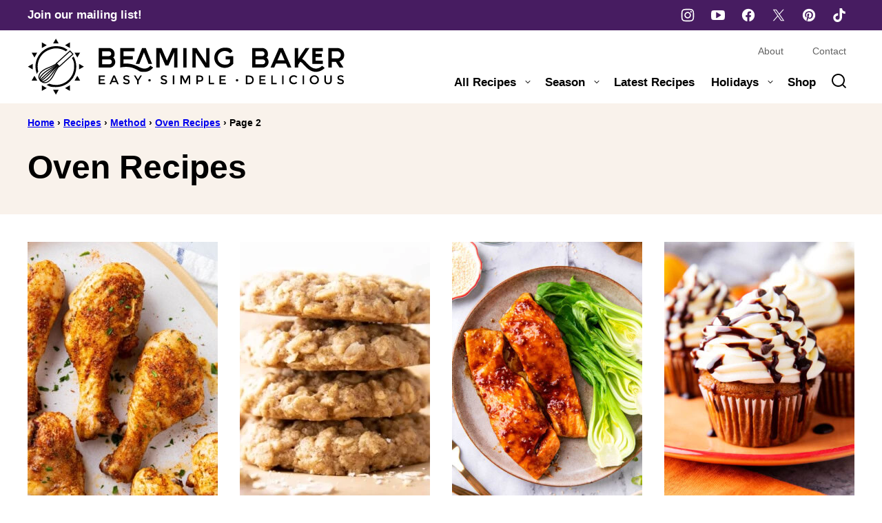

--- FILE ---
content_type: text/html; charset=UTF-8
request_url: https://beamingbaker.com/category/all-recipes/method/oven/page/2/
body_size: 50669
content:
<!DOCTYPE html><html lang="en-US">
<head><meta charset="UTF-8"><script>if(navigator.userAgent.match(/MSIE|Internet Explorer/i)||navigator.userAgent.match(/Trident\/7\..*?rv:11/i)){var href=document.location.href;if(!href.match(/[?&]nowprocket/)){if(href.indexOf("?")==-1){if(href.indexOf("#")==-1){document.location.href=href+"?nowprocket=1"}else{document.location.href=href.replace("#","?nowprocket=1#")}}else{if(href.indexOf("#")==-1){document.location.href=href+"&nowprocket=1"}else{document.location.href=href.replace("#","&nowprocket=1#")}}}}</script><script>(()=>{class RocketLazyLoadScripts{constructor(){this.v="2.0.4",this.userEvents=["keydown","keyup","mousedown","mouseup","mousemove","mouseover","mouseout","touchmove","touchstart","touchend","touchcancel","wheel","click","dblclick","input"],this.attributeEvents=["onblur","onclick","oncontextmenu","ondblclick","onfocus","onmousedown","onmouseenter","onmouseleave","onmousemove","onmouseout","onmouseover","onmouseup","onmousewheel","onscroll","onsubmit"]}async t(){this.i(),this.o(),/iP(ad|hone)/.test(navigator.userAgent)&&this.h(),this.u(),this.l(this),this.m(),this.k(this),this.p(this),this._(),await Promise.all([this.R(),this.L()]),this.lastBreath=Date.now(),this.S(this),this.P(),this.D(),this.O(),this.M(),await this.C(this.delayedScripts.normal),await this.C(this.delayedScripts.defer),await this.C(this.delayedScripts.async),await this.T(),await this.F(),await this.j(),await this.A(),window.dispatchEvent(new Event("rocket-allScriptsLoaded")),this.everythingLoaded=!0,this.lastTouchEnd&&await new Promise(t=>setTimeout(t,500-Date.now()+this.lastTouchEnd)),this.I(),this.H(),this.U(),this.W()}i(){this.CSPIssue=sessionStorage.getItem("rocketCSPIssue"),document.addEventListener("securitypolicyviolation",t=>{this.CSPIssue||"script-src-elem"!==t.violatedDirective||"data"!==t.blockedURI||(this.CSPIssue=!0,sessionStorage.setItem("rocketCSPIssue",!0))},{isRocket:!0})}o(){window.addEventListener("pageshow",t=>{this.persisted=t.persisted,this.realWindowLoadedFired=!0},{isRocket:!0}),window.addEventListener("pagehide",()=>{this.onFirstUserAction=null},{isRocket:!0})}h(){let t;function e(e){t=e}window.addEventListener("touchstart",e,{isRocket:!0}),window.addEventListener("touchend",function i(o){o.changedTouches[0]&&t.changedTouches[0]&&Math.abs(o.changedTouches[0].pageX-t.changedTouches[0].pageX)<10&&Math.abs(o.changedTouches[0].pageY-t.changedTouches[0].pageY)<10&&o.timeStamp-t.timeStamp<200&&(window.removeEventListener("touchstart",e,{isRocket:!0}),window.removeEventListener("touchend",i,{isRocket:!0}),"INPUT"===o.target.tagName&&"text"===o.target.type||(o.target.dispatchEvent(new TouchEvent("touchend",{target:o.target,bubbles:!0})),o.target.dispatchEvent(new MouseEvent("mouseover",{target:o.target,bubbles:!0})),o.target.dispatchEvent(new PointerEvent("click",{target:o.target,bubbles:!0,cancelable:!0,detail:1,clientX:o.changedTouches[0].clientX,clientY:o.changedTouches[0].clientY})),event.preventDefault()))},{isRocket:!0})}q(t){this.userActionTriggered||("mousemove"!==t.type||this.firstMousemoveIgnored?"keyup"===t.type||"mouseover"===t.type||"mouseout"===t.type||(this.userActionTriggered=!0,this.onFirstUserAction&&this.onFirstUserAction()):this.firstMousemoveIgnored=!0),"click"===t.type&&t.preventDefault(),t.stopPropagation(),t.stopImmediatePropagation(),"touchstart"===this.lastEvent&&"touchend"===t.type&&(this.lastTouchEnd=Date.now()),"click"===t.type&&(this.lastTouchEnd=0),this.lastEvent=t.type,t.composedPath&&t.composedPath()[0].getRootNode()instanceof ShadowRoot&&(t.rocketTarget=t.composedPath()[0]),this.savedUserEvents.push(t)}u(){this.savedUserEvents=[],this.userEventHandler=this.q.bind(this),this.userEvents.forEach(t=>window.addEventListener(t,this.userEventHandler,{passive:!1,isRocket:!0})),document.addEventListener("visibilitychange",this.userEventHandler,{isRocket:!0})}U(){this.userEvents.forEach(t=>window.removeEventListener(t,this.userEventHandler,{passive:!1,isRocket:!0})),document.removeEventListener("visibilitychange",this.userEventHandler,{isRocket:!0}),this.savedUserEvents.forEach(t=>{(t.rocketTarget||t.target).dispatchEvent(new window[t.constructor.name](t.type,t))})}m(){const t="return false",e=Array.from(this.attributeEvents,t=>"data-rocket-"+t),i="["+this.attributeEvents.join("],[")+"]",o="[data-rocket-"+this.attributeEvents.join("],[data-rocket-")+"]",s=(e,i,o)=>{o&&o!==t&&(e.setAttribute("data-rocket-"+i,o),e["rocket"+i]=new Function("event",o),e.setAttribute(i,t))};new MutationObserver(t=>{for(const n of t)"attributes"===n.type&&(n.attributeName.startsWith("data-rocket-")||this.everythingLoaded?n.attributeName.startsWith("data-rocket-")&&this.everythingLoaded&&this.N(n.target,n.attributeName.substring(12)):s(n.target,n.attributeName,n.target.getAttribute(n.attributeName))),"childList"===n.type&&n.addedNodes.forEach(t=>{if(t.nodeType===Node.ELEMENT_NODE)if(this.everythingLoaded)for(const i of[t,...t.querySelectorAll(o)])for(const t of i.getAttributeNames())e.includes(t)&&this.N(i,t.substring(12));else for(const e of[t,...t.querySelectorAll(i)])for(const t of e.getAttributeNames())this.attributeEvents.includes(t)&&s(e,t,e.getAttribute(t))})}).observe(document,{subtree:!0,childList:!0,attributeFilter:[...this.attributeEvents,...e]})}I(){this.attributeEvents.forEach(t=>{document.querySelectorAll("[data-rocket-"+t+"]").forEach(e=>{this.N(e,t)})})}N(t,e){const i=t.getAttribute("data-rocket-"+e);i&&(t.setAttribute(e,i),t.removeAttribute("data-rocket-"+e))}k(t){Object.defineProperty(HTMLElement.prototype,"onclick",{get(){return this.rocketonclick||null},set(e){this.rocketonclick=e,this.setAttribute(t.everythingLoaded?"onclick":"data-rocket-onclick","this.rocketonclick(event)")}})}S(t){function e(e,i){let o=e[i];e[i]=null,Object.defineProperty(e,i,{get:()=>o,set(s){t.everythingLoaded?o=s:e["rocket"+i]=o=s}})}e(document,"onreadystatechange"),e(window,"onload"),e(window,"onpageshow");try{Object.defineProperty(document,"readyState",{get:()=>t.rocketReadyState,set(e){t.rocketReadyState=e},configurable:!0}),document.readyState="loading"}catch(t){console.log("WPRocket DJE readyState conflict, bypassing")}}l(t){this.originalAddEventListener=EventTarget.prototype.addEventListener,this.originalRemoveEventListener=EventTarget.prototype.removeEventListener,this.savedEventListeners=[],EventTarget.prototype.addEventListener=function(e,i,o){o&&o.isRocket||!t.B(e,this)&&!t.userEvents.includes(e)||t.B(e,this)&&!t.userActionTriggered||e.startsWith("rocket-")||t.everythingLoaded?t.originalAddEventListener.call(this,e,i,o):(t.savedEventListeners.push({target:this,remove:!1,type:e,func:i,options:o}),"mouseenter"!==e&&"mouseleave"!==e||t.originalAddEventListener.call(this,e,t.savedUserEvents.push,o))},EventTarget.prototype.removeEventListener=function(e,i,o){o&&o.isRocket||!t.B(e,this)&&!t.userEvents.includes(e)||t.B(e,this)&&!t.userActionTriggered||e.startsWith("rocket-")||t.everythingLoaded?t.originalRemoveEventListener.call(this,e,i,o):t.savedEventListeners.push({target:this,remove:!0,type:e,func:i,options:o})}}J(t,e){this.savedEventListeners=this.savedEventListeners.filter(i=>{let o=i.type,s=i.target||window;return e!==o||t!==s||(this.B(o,s)&&(i.type="rocket-"+o),this.$(i),!1)})}H(){EventTarget.prototype.addEventListener=this.originalAddEventListener,EventTarget.prototype.removeEventListener=this.originalRemoveEventListener,this.savedEventListeners.forEach(t=>this.$(t))}$(t){t.remove?this.originalRemoveEventListener.call(t.target,t.type,t.func,t.options):this.originalAddEventListener.call(t.target,t.type,t.func,t.options)}p(t){let e;function i(e){return t.everythingLoaded?e:e.split(" ").map(t=>"load"===t||t.startsWith("load.")?"rocket-jquery-load":t).join(" ")}function o(o){function s(e){const s=o.fn[e];o.fn[e]=o.fn.init.prototype[e]=function(){return this[0]===window&&t.userActionTriggered&&("string"==typeof arguments[0]||arguments[0]instanceof String?arguments[0]=i(arguments[0]):"object"==typeof arguments[0]&&Object.keys(arguments[0]).forEach(t=>{const e=arguments[0][t];delete arguments[0][t],arguments[0][i(t)]=e})),s.apply(this,arguments),this}}if(o&&o.fn&&!t.allJQueries.includes(o)){const e={DOMContentLoaded:[],"rocket-DOMContentLoaded":[]};for(const t in e)document.addEventListener(t,()=>{e[t].forEach(t=>t())},{isRocket:!0});o.fn.ready=o.fn.init.prototype.ready=function(i){function s(){parseInt(o.fn.jquery)>2?setTimeout(()=>i.bind(document)(o)):i.bind(document)(o)}return"function"==typeof i&&(t.realDomReadyFired?!t.userActionTriggered||t.fauxDomReadyFired?s():e["rocket-DOMContentLoaded"].push(s):e.DOMContentLoaded.push(s)),o([])},s("on"),s("one"),s("off"),t.allJQueries.push(o)}e=o}t.allJQueries=[],o(window.jQuery),Object.defineProperty(window,"jQuery",{get:()=>e,set(t){o(t)}})}P(){const t=new Map;document.write=document.writeln=function(e){const i=document.currentScript,o=document.createRange(),s=i.parentElement;let n=t.get(i);void 0===n&&(n=i.nextSibling,t.set(i,n));const c=document.createDocumentFragment();o.setStart(c,0),c.appendChild(o.createContextualFragment(e)),s.insertBefore(c,n)}}async R(){return new Promise(t=>{this.userActionTriggered?t():this.onFirstUserAction=t})}async L(){return new Promise(t=>{document.addEventListener("DOMContentLoaded",()=>{this.realDomReadyFired=!0,t()},{isRocket:!0})})}async j(){return this.realWindowLoadedFired?Promise.resolve():new Promise(t=>{window.addEventListener("load",t,{isRocket:!0})})}M(){this.pendingScripts=[];this.scriptsMutationObserver=new MutationObserver(t=>{for(const e of t)e.addedNodes.forEach(t=>{"SCRIPT"!==t.tagName||t.noModule||t.isWPRocket||this.pendingScripts.push({script:t,promise:new Promise(e=>{const i=()=>{const i=this.pendingScripts.findIndex(e=>e.script===t);i>=0&&this.pendingScripts.splice(i,1),e()};t.addEventListener("load",i,{isRocket:!0}),t.addEventListener("error",i,{isRocket:!0}),setTimeout(i,1e3)})})})}),this.scriptsMutationObserver.observe(document,{childList:!0,subtree:!0})}async F(){await this.X(),this.pendingScripts.length?(await this.pendingScripts[0].promise,await this.F()):this.scriptsMutationObserver.disconnect()}D(){this.delayedScripts={normal:[],async:[],defer:[]},document.querySelectorAll("script[type$=rocketlazyloadscript]").forEach(t=>{t.hasAttribute("data-rocket-src")?t.hasAttribute("async")&&!1!==t.async?this.delayedScripts.async.push(t):t.hasAttribute("defer")&&!1!==t.defer||"module"===t.getAttribute("data-rocket-type")?this.delayedScripts.defer.push(t):this.delayedScripts.normal.push(t):this.delayedScripts.normal.push(t)})}async _(){await this.L();let t=[];document.querySelectorAll("script[type$=rocketlazyloadscript][data-rocket-src]").forEach(e=>{let i=e.getAttribute("data-rocket-src");if(i&&!i.startsWith("data:")){i.startsWith("//")&&(i=location.protocol+i);try{const o=new URL(i).origin;o!==location.origin&&t.push({src:o,crossOrigin:e.crossOrigin||"module"===e.getAttribute("data-rocket-type")})}catch(t){}}}),t=[...new Map(t.map(t=>[JSON.stringify(t),t])).values()],this.Y(t,"preconnect")}async G(t){if(await this.K(),!0!==t.noModule||!("noModule"in HTMLScriptElement.prototype))return new Promise(e=>{let i;function o(){(i||t).setAttribute("data-rocket-status","executed"),e()}try{if(navigator.userAgent.includes("Firefox/")||""===navigator.vendor||this.CSPIssue)i=document.createElement("script"),[...t.attributes].forEach(t=>{let e=t.nodeName;"type"!==e&&("data-rocket-type"===e&&(e="type"),"data-rocket-src"===e&&(e="src"),i.setAttribute(e,t.nodeValue))}),t.text&&(i.text=t.text),t.nonce&&(i.nonce=t.nonce),i.hasAttribute("src")?(i.addEventListener("load",o,{isRocket:!0}),i.addEventListener("error",()=>{i.setAttribute("data-rocket-status","failed-network"),e()},{isRocket:!0}),setTimeout(()=>{i.isConnected||e()},1)):(i.text=t.text,o()),i.isWPRocket=!0,t.parentNode.replaceChild(i,t);else{const i=t.getAttribute("data-rocket-type"),s=t.getAttribute("data-rocket-src");i?(t.type=i,t.removeAttribute("data-rocket-type")):t.removeAttribute("type"),t.addEventListener("load",o,{isRocket:!0}),t.addEventListener("error",i=>{this.CSPIssue&&i.target.src.startsWith("data:")?(console.log("WPRocket: CSP fallback activated"),t.removeAttribute("src"),this.G(t).then(e)):(t.setAttribute("data-rocket-status","failed-network"),e())},{isRocket:!0}),s?(t.fetchPriority="high",t.removeAttribute("data-rocket-src"),t.src=s):t.src="data:text/javascript;base64,"+window.btoa(unescape(encodeURIComponent(t.text)))}}catch(i){t.setAttribute("data-rocket-status","failed-transform"),e()}});t.setAttribute("data-rocket-status","skipped")}async C(t){const e=t.shift();return e?(e.isConnected&&await this.G(e),this.C(t)):Promise.resolve()}O(){this.Y([...this.delayedScripts.normal,...this.delayedScripts.defer,...this.delayedScripts.async],"preload")}Y(t,e){this.trash=this.trash||[];let i=!0;var o=document.createDocumentFragment();t.forEach(t=>{const s=t.getAttribute&&t.getAttribute("data-rocket-src")||t.src;if(s&&!s.startsWith("data:")){const n=document.createElement("link");n.href=s,n.rel=e,"preconnect"!==e&&(n.as="script",n.fetchPriority=i?"high":"low"),t.getAttribute&&"module"===t.getAttribute("data-rocket-type")&&(n.crossOrigin=!0),t.crossOrigin&&(n.crossOrigin=t.crossOrigin),t.integrity&&(n.integrity=t.integrity),t.nonce&&(n.nonce=t.nonce),o.appendChild(n),this.trash.push(n),i=!1}}),document.head.appendChild(o)}W(){this.trash.forEach(t=>t.remove())}async T(){try{document.readyState="interactive"}catch(t){}this.fauxDomReadyFired=!0;try{await this.K(),this.J(document,"readystatechange"),document.dispatchEvent(new Event("rocket-readystatechange")),await this.K(),document.rocketonreadystatechange&&document.rocketonreadystatechange(),await this.K(),this.J(document,"DOMContentLoaded"),document.dispatchEvent(new Event("rocket-DOMContentLoaded")),await this.K(),this.J(window,"DOMContentLoaded"),window.dispatchEvent(new Event("rocket-DOMContentLoaded"))}catch(t){console.error(t)}}async A(){try{document.readyState="complete"}catch(t){}try{await this.K(),this.J(document,"readystatechange"),document.dispatchEvent(new Event("rocket-readystatechange")),await this.K(),document.rocketonreadystatechange&&document.rocketonreadystatechange(),await this.K(),this.J(window,"load"),window.dispatchEvent(new Event("rocket-load")),await this.K(),window.rocketonload&&window.rocketonload(),await this.K(),this.allJQueries.forEach(t=>t(window).trigger("rocket-jquery-load")),await this.K(),this.J(window,"pageshow");const t=new Event("rocket-pageshow");t.persisted=this.persisted,window.dispatchEvent(t),await this.K(),window.rocketonpageshow&&window.rocketonpageshow({persisted:this.persisted})}catch(t){console.error(t)}}async K(){Date.now()-this.lastBreath>45&&(await this.X(),this.lastBreath=Date.now())}async X(){return document.hidden?new Promise(t=>setTimeout(t)):new Promise(t=>requestAnimationFrame(t))}B(t,e){return e===document&&"readystatechange"===t||(e===document&&"DOMContentLoaded"===t||(e===window&&"DOMContentLoaded"===t||(e===window&&"load"===t||e===window&&"pageshow"===t)))}static run(){(new RocketLazyLoadScripts).t()}}RocketLazyLoadScripts.run()})();</script><meta name='robots' content='index, follow, max-image-preview:large, max-snippet:-1, max-video-preview:-1' />
	<style></style>
	
	<!-- This site is optimized with the Yoast SEO Premium plugin v26.7 (Yoast SEO v26.7) - https://yoast.com/wordpress/plugins/seo/ -->
	<title>Oven Recipes Archives - Page 2 of 14 - Beaming Baker</title>
<style id="wpr-usedcss">img:is([sizes=auto i],[sizes^="auto," i]){contain-intrinsic-size:3000px 1500px}:root{--comment-rating-star-color:#343434}.comment-form-wprm-rating{margin-bottom:20px;margin-top:5px;text-align:left}.rtl .comment-form-wprm-rating{text-align:right}:root{--wprm-popup-font-size:16px;--wprm-popup-background:#fff;--wprm-popup-title:#000;--wprm-popup-content:#444;--wprm-popup-button-background:#5a822b;--wprm-popup-button-text:#fff}body.wprm-popup-modal-open{height:100%;left:0;overflow:hidden;position:fixed;right:0;width:100%}.wprm-popup-modal{display:none}.wprm-popup-modal.is-open{display:block}.tippy-box[data-animation=fade][data-state=hidden]{opacity:0}[data-tippy-root]{max-width:calc(100vw - 10px)}.tippy-box{background-color:#333;border-radius:4px;color:#fff;font-size:14px;line-height:1.4;outline:0;position:relative;transition-property:transform,visibility,opacity;white-space:normal}.tippy-box[data-placement^=top]>.tippy-arrow{bottom:0}.tippy-box[data-placement^=top]>.tippy-arrow:before{border-top-color:initial;border-width:8px 8px 0;bottom:-7px;left:0;transform-origin:center top}.tippy-box[data-placement^=bottom]>.tippy-arrow{top:0}.tippy-box[data-placement^=bottom]>.tippy-arrow:before{border-bottom-color:initial;border-width:0 8px 8px;left:0;top:-7px;transform-origin:center bottom}.tippy-box[data-placement^=left]>.tippy-arrow{right:0}.tippy-box[data-placement^=left]>.tippy-arrow:before{border-left-color:initial;border-width:8px 0 8px 8px;right:-7px;transform-origin:center left}.tippy-box[data-placement^=right]>.tippy-arrow{left:0}.tippy-box[data-placement^=right]>.tippy-arrow:before{border-right-color:initial;border-width:8px 8px 8px 0;left:-7px;transform-origin:center right}.tippy-box[data-inertia][data-state=visible]{transition-timing-function:cubic-bezier(.54,1.5,.38,1.11)}.tippy-arrow{color:#333;height:16px;width:16px}.tippy-arrow:before{border-color:transparent;border-style:solid;content:"";position:absolute}.tippy-content{padding:5px 9px;position:relative;z-index:1}.tippy-box[data-theme=wprm] .tippy-content p:first-child{margin-top:0}.tippy-box[data-theme=wprm] .tippy-content p:last-child{margin-bottom:0}.tippy-box[data-theme~=wprm-variable]{background-color:var(--wprm-tippy-background)}.tippy-box[data-theme~=wprm-variable][data-placement^=top]>.tippy-arrow:before{border-top-color:var(--wprm-tippy-background)}.tippy-box[data-theme~=wprm-variable][data-placement^=bottom]>.tippy-arrow:before{border-bottom-color:var(--wprm-tippy-background)}.tippy-box[data-theme~=wprm-variable][data-placement^=left]>.tippy-arrow:before{border-left-color:var(--wprm-tippy-background)}.tippy-box[data-theme~=wprm-variable][data-placement^=right]>.tippy-arrow:before{border-right-color:var(--wprm-tippy-background)}.wprm-loader{animation:1s ease-in-out infinite wprmSpin;-webkit-animation:1s ease-in-out infinite wprmSpin;border:2px solid hsla(0,0%,78%,.3);border-radius:50%;border-top-color:#444;display:inline-block;height:10px;width:10px}@keyframes wprmSpin{to{-webkit-transform:rotate(1turn)}}@-webkit-keyframes wprmSpin{to{-webkit-transform:rotate(1turn)}}.wprm-recipe-container{outline:0}.wprm-recipe{overflow:hidden;zoom:1;clear:both;text-align:left}.wprm-recipe *{box-sizing:border-box}.wprm-recipe ul{-webkit-margin-before:0;-webkit-margin-after:0;-webkit-padding-start:0;margin:0;padding:0}.wprm-recipe li{font-size:1em;margin:0 0 0 32px;padding:0}.wprm-recipe p{font-size:1em;margin:0;padding:0}.wprm-recipe li,.wprm-recipe li.wprm-recipe-instruction{list-style-position:outside}.wprm-recipe li:before{display:none}.wprm-recipe h1,.wprm-recipe h2{clear:none;font-variant:normal;letter-spacing:normal;margin:0;padding:0;text-transform:none}body:not(.wprm-print) .wprm-recipe p:first-letter{color:inherit;font-family:inherit;font-size:inherit;line-height:inherit;margin:inherit;padding:inherit}.rtl .wprm-recipe{text-align:right}.rtl .wprm-recipe li{margin:0 32px 0 0}.wprm-expandable-container,.wprm-expandable-container-separated{--wprm-expandable-text-color:#333;--wprm-expandable-button-color:#fff;--wprm-expandable-border-color:#333;--wprm-expandable-border-radius:0px;--wprm-expandable-vertical-padding:5px;--wprm-expandable-horizontal-padding:5px}.wprm-expandable-container a.wprm-expandable-button,.wprm-expandable-container button.wprm-expandable-button,.wprm-expandable-container-separated a.wprm-expandable-button,.wprm-expandable-container-separated button.wprm-expandable-button{color:var(--wprm-expandable-text-color)}.wprm-expandable-container button.wprm-expandable-button,.wprm-expandable-container-separated button.wprm-expandable-button{background-color:var(--wprm-expandable-button-color);border-color:var(--wprm-expandable-border-color);border-radius:var(--wprm-expandable-border-radius);padding:var(--wprm-expandable-vertical-padding) var(--wprm-expandable-horizontal-padding)}.wprm-expandable-container-separated.wprm-expandable-expanded .wprm-expandable-button-show,.wprm-expandable-container.wprm-expandable-expanded .wprm-expandable-button-show{display:none}.wprm-expandable-separated-content-collapsed{display:none!important}.wprm-recipe-ingredients-container .wprm-recipe-ingredient-image{flex-shrink:0}.wprm-recipe-ingredients-container .wprm-recipe-ingredient-image img{vertical-align:middle}.wprm-recipe-shop-instacart-loading{cursor:wait;opacity:.5}.wprm-recipe-shop-instacart{align-items:center;border:1px solid #003d29;border-radius:23px;cursor:pointer;display:inline-flex;font-family:Instacart,system-ui,-apple-system,BlinkMacSystemFont,Segoe UI,Roboto,Oxygen,Ubuntu,Cantarell,Open Sans,Helvetica Neue,sans-serif;font-size:14px;height:46px;padding:0 18px}.wprm-recipe-shop-instacart>img{height:22px!important;margin:0!important;padding:0!important;width:auto!important}.wprm-recipe-shop-instacart>span{margin-left:10px}.wprm-recipe-instructions-container .wprm-recipe-instruction-media{margin:5px 0 15px;max-width:100%}:where(.wp-block-button__link){border-radius:9999px;box-shadow:none;padding:calc(.667em + 2px) calc(1.333em + 2px);text-decoration:none}:root :where(.wp-block-button .wp-block-button__link.is-style-outline),:root :where(.wp-block-button.is-style-outline>.wp-block-button__link){border:2px solid;padding:.667em 1.333em}:root :where(.wp-block-button .wp-block-button__link.is-style-outline:not(.has-text-color)),:root :where(.wp-block-button.is-style-outline>.wp-block-button__link:not(.has-text-color)){color:currentColor}:root :where(.wp-block-button .wp-block-button__link.is-style-outline:not(.has-background)),:root :where(.wp-block-button.is-style-outline>.wp-block-button__link:not(.has-background)){background-color:initial;background-image:none}:where(.wp-block-calendar table:not(.has-background) th){background:#ddd}:where(.wp-block-columns){margin-bottom:1.75em}:where(.wp-block-columns.has-background){padding:1.25em 2.375em}:where(.wp-block-post-comments input[type=submit]){border:none}:where(.wp-block-cover-image:not(.has-text-color)),:where(.wp-block-cover:not(.has-text-color)){color:#fff}:where(.wp-block-cover-image.is-light:not(.has-text-color)),:where(.wp-block-cover.is-light:not(.has-text-color)){color:#000}:root :where(.wp-block-cover h1:not(.has-text-color)),:root :where(.wp-block-cover h2:not(.has-text-color)),:root :where(.wp-block-cover h3:not(.has-text-color)),:root :where(.wp-block-cover h4:not(.has-text-color)),:root :where(.wp-block-cover h5:not(.has-text-color)),:root :where(.wp-block-cover h6:not(.has-text-color)),:root :where(.wp-block-cover p:not(.has-text-color)){color:inherit}:where(.wp-block-file){margin-bottom:1.5em}:where(.wp-block-file__button){border-radius:2em;display:inline-block;padding:.5em 1em}:where(.wp-block-file__button):is(a):active,:where(.wp-block-file__button):is(a):focus,:where(.wp-block-file__button):is(a):hover,:where(.wp-block-file__button):is(a):visited{box-shadow:none;color:#fff;opacity:.85;text-decoration:none}:where(.wp-block-group.wp-block-group-is-layout-constrained){position:relative}h1.has-background,h2.has-background{padding:1.25em 2.375em}:root :where(.wp-block-image.is-style-rounded img,.wp-block-image .is-style-rounded img){border-radius:9999px}:where(.wp-block-latest-comments:not([style*=line-height] .wp-block-latest-comments__comment)){line-height:1.1}:where(.wp-block-latest-comments:not([style*=line-height] .wp-block-latest-comments__comment-excerpt p)){line-height:1.8}:root :where(.wp-block-latest-posts.is-grid){padding:0}:root :where(.wp-block-latest-posts.wp-block-latest-posts__list){padding-left:0}ul{box-sizing:border-box}:root :where(.wp-block-list.has-background){padding:1.25em 2.375em}:where(.wp-block-navigation.has-background .wp-block-navigation-item a:not(.wp-element-button)),:where(.wp-block-navigation.has-background .wp-block-navigation-submenu a:not(.wp-element-button)){padding:.5em 1em}:where(.wp-block-navigation .wp-block-navigation__submenu-container .wp-block-navigation-item a:not(.wp-element-button)),:where(.wp-block-navigation .wp-block-navigation__submenu-container .wp-block-navigation-submenu a:not(.wp-element-button)),:where(.wp-block-navigation .wp-block-navigation__submenu-container .wp-block-navigation-submenu button.wp-block-navigation-item__content),:where(.wp-block-navigation .wp-block-navigation__submenu-container .wp-block-pages-list__item button.wp-block-navigation-item__content){padding:.5em 1em}:root :where(p.has-background){padding:1.25em 2.375em}:where(p.has-text-color:not(.has-link-color)) a{color:inherit}:where(.wp-block-post-comments-form) input:not([type=submit]),:where(.wp-block-post-comments-form) textarea{border:1px solid #949494;font-family:inherit;font-size:1em}:where(.wp-block-post-comments-form) input:where(:not([type=submit]):not([type=checkbox])),:where(.wp-block-post-comments-form) textarea{padding:calc(.667em + 2px)}:where(.wp-block-post-excerpt){box-sizing:border-box;margin-bottom:var(--wp--style--block-gap);margin-top:var(--wp--style--block-gap)}:where(.wp-block-preformatted.has-background){padding:1.25em 2.375em}.wp-block-search__button{margin-left:10px;word-break:normal}.wp-block-search__button.has-icon{line-height:0}.wp-block-search__button svg{height:1.25em;min-height:24px;min-width:24px;width:1.25em;fill:currentColor;vertical-align:text-bottom}:where(.wp-block-search__button){border:1px solid #ccc;padding:6px 10px}.wp-block-search__inside-wrapper{display:flex;flex:auto;flex-wrap:nowrap;max-width:100%}.wp-block-search__label{width:100%}.wp-block-search__input{appearance:none;border:1px solid #949494;flex-grow:1;margin-left:0;margin-right:0;min-width:3rem;padding:8px;text-decoration:unset!important}:where(.wp-block-search__input){font-family:inherit;font-size:inherit;font-style:inherit;font-weight:inherit;letter-spacing:inherit;line-height:inherit;text-transform:inherit}:where(.wp-block-search__button-inside .wp-block-search__inside-wrapper){border:1px solid #949494;box-sizing:border-box;padding:4px}:where(.wp-block-search__button-inside .wp-block-search__inside-wrapper) .wp-block-search__input{border:none;border-radius:0;padding:0 4px}:where(.wp-block-search__button-inside .wp-block-search__inside-wrapper) .wp-block-search__input:focus{outline:0}:where(.wp-block-search__button-inside .wp-block-search__inside-wrapper) :where(.wp-block-search__button){padding:4px 8px}:root :where(.wp-block-separator.is-style-dots){height:auto;line-height:1;text-align:center}:root :where(.wp-block-separator.is-style-dots):before{color:currentColor;content:"···";font-family:serif;font-size:1.5em;letter-spacing:2em;padding-left:2em}:root :where(.wp-block-site-logo.is-style-rounded){border-radius:9999px}:where(.wp-block-social-links:not(.is-style-logos-only)) .wp-social-link{background-color:#f0f0f0;color:#444}:where(.wp-block-social-links:not(.is-style-logos-only)) .wp-social-link-amazon{background-color:#f90;color:#fff}:where(.wp-block-social-links:not(.is-style-logos-only)) .wp-social-link-bandcamp{background-color:#1ea0c3;color:#fff}:where(.wp-block-social-links:not(.is-style-logos-only)) .wp-social-link-behance{background-color:#0757fe;color:#fff}:where(.wp-block-social-links:not(.is-style-logos-only)) .wp-social-link-bluesky{background-color:#0a7aff;color:#fff}:where(.wp-block-social-links:not(.is-style-logos-only)) .wp-social-link-codepen{background-color:#1e1f26;color:#fff}:where(.wp-block-social-links:not(.is-style-logos-only)) .wp-social-link-deviantart{background-color:#02e49b;color:#fff}:where(.wp-block-social-links:not(.is-style-logos-only)) .wp-social-link-discord{background-color:#5865f2;color:#fff}:where(.wp-block-social-links:not(.is-style-logos-only)) .wp-social-link-dribbble{background-color:#e94c89;color:#fff}:where(.wp-block-social-links:not(.is-style-logos-only)) .wp-social-link-dropbox{background-color:#4280ff;color:#fff}:where(.wp-block-social-links:not(.is-style-logos-only)) .wp-social-link-etsy{background-color:#f45800;color:#fff}:where(.wp-block-social-links:not(.is-style-logos-only)) .wp-social-link-facebook{background-color:#0866ff;color:#fff}:where(.wp-block-social-links:not(.is-style-logos-only)) .wp-social-link-fivehundredpx{background-color:#000;color:#fff}:where(.wp-block-social-links:not(.is-style-logos-only)) .wp-social-link-flickr{background-color:#0461dd;color:#fff}:where(.wp-block-social-links:not(.is-style-logos-only)) .wp-social-link-foursquare{background-color:#e65678;color:#fff}:where(.wp-block-social-links:not(.is-style-logos-only)) .wp-social-link-github{background-color:#24292d;color:#fff}:where(.wp-block-social-links:not(.is-style-logos-only)) .wp-social-link-goodreads{background-color:#eceadd;color:#382110}:where(.wp-block-social-links:not(.is-style-logos-only)) .wp-social-link-google{background-color:#ea4434;color:#fff}:where(.wp-block-social-links:not(.is-style-logos-only)) .wp-social-link-gravatar{background-color:#1d4fc4;color:#fff}:where(.wp-block-social-links:not(.is-style-logos-only)) .wp-social-link-instagram{background-color:#f00075;color:#fff}:where(.wp-block-social-links:not(.is-style-logos-only)) .wp-social-link-lastfm{background-color:#e21b24;color:#fff}:where(.wp-block-social-links:not(.is-style-logos-only)) .wp-social-link-linkedin{background-color:#0d66c2;color:#fff}:where(.wp-block-social-links:not(.is-style-logos-only)) .wp-social-link-mastodon{background-color:#3288d4;color:#fff}:where(.wp-block-social-links:not(.is-style-logos-only)) .wp-social-link-medium{background-color:#000;color:#fff}:where(.wp-block-social-links:not(.is-style-logos-only)) .wp-social-link-meetup{background-color:#f6405f;color:#fff}:where(.wp-block-social-links:not(.is-style-logos-only)) .wp-social-link-patreon{background-color:#000;color:#fff}:where(.wp-block-social-links:not(.is-style-logos-only)) .wp-social-link-pinterest{background-color:#e60122;color:#fff}:where(.wp-block-social-links:not(.is-style-logos-only)) .wp-social-link-pocket{background-color:#ef4155;color:#fff}:where(.wp-block-social-links:not(.is-style-logos-only)) .wp-social-link-reddit{background-color:#ff4500;color:#fff}:where(.wp-block-social-links:not(.is-style-logos-only)) .wp-social-link-skype{background-color:#0478d7;color:#fff}:where(.wp-block-social-links:not(.is-style-logos-only)) .wp-social-link-snapchat{background-color:#fefc00;color:#fff;stroke:#000}:where(.wp-block-social-links:not(.is-style-logos-only)) .wp-social-link-soundcloud{background-color:#ff5600;color:#fff}:where(.wp-block-social-links:not(.is-style-logos-only)) .wp-social-link-spotify{background-color:#1bd760;color:#fff}:where(.wp-block-social-links:not(.is-style-logos-only)) .wp-social-link-telegram{background-color:#2aabee;color:#fff}:where(.wp-block-social-links:not(.is-style-logos-only)) .wp-social-link-threads{background-color:#000;color:#fff}:where(.wp-block-social-links:not(.is-style-logos-only)) .wp-social-link-tiktok{background-color:#000;color:#fff}:where(.wp-block-social-links:not(.is-style-logos-only)) .wp-social-link-tumblr{background-color:#011835;color:#fff}:where(.wp-block-social-links:not(.is-style-logos-only)) .wp-social-link-twitch{background-color:#6440a4;color:#fff}:where(.wp-block-social-links:not(.is-style-logos-only)) .wp-social-link-twitter{background-color:#1da1f2;color:#fff}:where(.wp-block-social-links:not(.is-style-logos-only)) .wp-social-link-vimeo{background-color:#1eb7ea;color:#fff}:where(.wp-block-social-links:not(.is-style-logos-only)) .wp-social-link-vk{background-color:#4680c2;color:#fff}:where(.wp-block-social-links:not(.is-style-logos-only)) .wp-social-link-wordpress{background-color:#3499cd;color:#fff}:where(.wp-block-social-links:not(.is-style-logos-only)) .wp-social-link-whatsapp{background-color:#25d366;color:#fff}:where(.wp-block-social-links:not(.is-style-logos-only)) .wp-social-link-x{background-color:#000;color:#fff}:where(.wp-block-social-links:not(.is-style-logos-only)) .wp-social-link-yelp{background-color:#d32422;color:#fff}:where(.wp-block-social-links:not(.is-style-logos-only)) .wp-social-link-youtube{background-color:red;color:#fff}:where(.wp-block-social-links.is-style-logos-only) .wp-social-link{background:0 0}:where(.wp-block-social-links.is-style-logos-only) .wp-social-link svg{height:1.25em;width:1.25em}:where(.wp-block-social-links.is-style-logos-only) .wp-social-link-amazon{color:#f90}:where(.wp-block-social-links.is-style-logos-only) .wp-social-link-bandcamp{color:#1ea0c3}:where(.wp-block-social-links.is-style-logos-only) .wp-social-link-behance{color:#0757fe}:where(.wp-block-social-links.is-style-logos-only) .wp-social-link-bluesky{color:#0a7aff}:where(.wp-block-social-links.is-style-logos-only) .wp-social-link-codepen{color:#1e1f26}:where(.wp-block-social-links.is-style-logos-only) .wp-social-link-deviantart{color:#02e49b}:where(.wp-block-social-links.is-style-logos-only) .wp-social-link-discord{color:#5865f2}:where(.wp-block-social-links.is-style-logos-only) .wp-social-link-dribbble{color:#e94c89}:where(.wp-block-social-links.is-style-logos-only) .wp-social-link-dropbox{color:#4280ff}:where(.wp-block-social-links.is-style-logos-only) .wp-social-link-etsy{color:#f45800}:where(.wp-block-social-links.is-style-logos-only) .wp-social-link-facebook{color:#0866ff}:where(.wp-block-social-links.is-style-logos-only) .wp-social-link-fivehundredpx{color:#000}:where(.wp-block-social-links.is-style-logos-only) .wp-social-link-flickr{color:#0461dd}:where(.wp-block-social-links.is-style-logos-only) .wp-social-link-foursquare{color:#e65678}:where(.wp-block-social-links.is-style-logos-only) .wp-social-link-github{color:#24292d}:where(.wp-block-social-links.is-style-logos-only) .wp-social-link-goodreads{color:#382110}:where(.wp-block-social-links.is-style-logos-only) .wp-social-link-google{color:#ea4434}:where(.wp-block-social-links.is-style-logos-only) .wp-social-link-gravatar{color:#1d4fc4}:where(.wp-block-social-links.is-style-logos-only) .wp-social-link-instagram{color:#f00075}:where(.wp-block-social-links.is-style-logos-only) .wp-social-link-lastfm{color:#e21b24}:where(.wp-block-social-links.is-style-logos-only) .wp-social-link-linkedin{color:#0d66c2}:where(.wp-block-social-links.is-style-logos-only) .wp-social-link-mastodon{color:#3288d4}:where(.wp-block-social-links.is-style-logos-only) .wp-social-link-medium{color:#000}:where(.wp-block-social-links.is-style-logos-only) .wp-social-link-meetup{color:#f6405f}:where(.wp-block-social-links.is-style-logos-only) .wp-social-link-patreon{color:#000}:where(.wp-block-social-links.is-style-logos-only) .wp-social-link-pinterest{color:#e60122}:where(.wp-block-social-links.is-style-logos-only) .wp-social-link-pocket{color:#ef4155}:where(.wp-block-social-links.is-style-logos-only) .wp-social-link-reddit{color:#ff4500}:where(.wp-block-social-links.is-style-logos-only) .wp-social-link-skype{color:#0478d7}:where(.wp-block-social-links.is-style-logos-only) .wp-social-link-snapchat{color:#fff;stroke:#000}:where(.wp-block-social-links.is-style-logos-only) .wp-social-link-soundcloud{color:#ff5600}:where(.wp-block-social-links.is-style-logos-only) .wp-social-link-spotify{color:#1bd760}:where(.wp-block-social-links.is-style-logos-only) .wp-social-link-telegram{color:#2aabee}:where(.wp-block-social-links.is-style-logos-only) .wp-social-link-threads{color:#000}:where(.wp-block-social-links.is-style-logos-only) .wp-social-link-tiktok{color:#000}:where(.wp-block-social-links.is-style-logos-only) .wp-social-link-tumblr{color:#011835}:where(.wp-block-social-links.is-style-logos-only) .wp-social-link-twitch{color:#6440a4}:where(.wp-block-social-links.is-style-logos-only) .wp-social-link-twitter{color:#1da1f2}:where(.wp-block-social-links.is-style-logos-only) .wp-social-link-vimeo{color:#1eb7ea}:where(.wp-block-social-links.is-style-logos-only) .wp-social-link-vk{color:#4680c2}:where(.wp-block-social-links.is-style-logos-only) .wp-social-link-whatsapp{color:#25d366}:where(.wp-block-social-links.is-style-logos-only) .wp-social-link-wordpress{color:#3499cd}:where(.wp-block-social-links.is-style-logos-only) .wp-social-link-x{color:#000}:where(.wp-block-social-links.is-style-logos-only) .wp-social-link-yelp{color:#d32422}:where(.wp-block-social-links.is-style-logos-only) .wp-social-link-youtube{color:red}:root :where(.wp-block-social-links .wp-social-link a){padding:.25em}:root :where(.wp-block-social-links.is-style-logos-only .wp-social-link a){padding:0}:root :where(.wp-block-social-links.is-style-pill-shape .wp-social-link a){padding-left:.6666666667em;padding-right:.6666666667em}:root :where(.wp-block-tag-cloud.is-style-outline){display:flex;flex-wrap:wrap;gap:1ch}:root :where(.wp-block-tag-cloud.is-style-outline a){border:1px solid;font-size:unset!important;margin-right:0;padding:1ch 2ch;text-decoration:none!important}:root :where(.wp-block-table-of-contents){box-sizing:border-box}:where(.wp-block-term-description){box-sizing:border-box;margin-bottom:var(--wp--style--block-gap);margin-top:var(--wp--style--block-gap)}:where(pre.wp-block-verse){font-family:inherit}.entry-content{counter-reset:footnotes}.wp-element-button{cursor:pointer}:root{--wp--preset--font-size--normal:16px;--wp--preset--font-size--huge:42px}.screen-reader-text{border:0;clip-path:inset(50%);height:1px;margin:-1px;overflow:hidden;padding:0;position:absolute;width:1px;word-wrap:normal!important}.screen-reader-text:focus{background-color:#ddd;clip-path:none;color:#444;display:block;font-size:1em;height:auto;left:5px;line-height:normal;padding:15px 23px 14px;text-decoration:none;top:5px;width:auto;z-index:100000}html :where(.has-border-color){border-style:solid}html :where([style*=border-top-color]){border-top-style:solid}html :where([style*=border-right-color]){border-right-style:solid}html :where([style*=border-bottom-color]){border-bottom-style:solid}html :where([style*=border-left-color]){border-left-style:solid}html :where([style*=border-width]){border-style:solid}html :where([style*=border-top-width]){border-top-style:solid}html :where([style*=border-right-width]){border-right-style:solid}html :where([style*=border-bottom-width]){border-bottom-style:solid}html :where([style*=border-left-width]){border-left-style:solid}html :where(img[class*=wp-image-]){height:auto;max-width:100%}:where(figure){margin:0 0 1em}html :where(.is-position-sticky){--wp-admin--admin-bar--position-offset:var(--wp-admin--admin-bar--height, 0px)}@media screen and (max-width:600px){html :where(.is-position-sticky){--wp-admin--admin-bar--position-offset:0px}}.block-seen-in__title{font-family:var(--wp--custom--typography--interface--font-family);font-size:var(--wp--preset--font-size--small);font-weight:var(--wp--custom--typography--interface--font-weight);letter-spacing:var(--wp--custom--typography--interface--letter-spacing);line-height:var(--wp--custom--typography--interface--line-height);text-transform:var(--wp--custom--typography--interface--text-transform);text-align:center;margin:0 0 24px}.block-seen-in__wrap{display:flex;flex-wrap:wrap;align-items:center;justify-content:center;column-gap:20px;row-gap:16px}.block-seen-in__wrap img{width:100px;height:48px;object-fit:contain}.block-area-sidebar .block-seen-in__wrap{gap:16px}.post-summary{background:var(--wp--preset--color--background);color:var(--wp--preset--color--foreground);overflow:hidden}.post-summary__content{padding:12px}.post-summary .post-summary__content>*{margin:0}.post-summary .post-summary__content>*+*{margin-top:10px}.post-summary .post-summary__title{font-size:var(--wp--preset--font-size--large)}.post-summary__title a{color:var(--wp--preset--color--foreground);text-decoration:none}.post-summary__title a:is(:hover,:focus){color:var(--wp--custom--color--link)}.post-summary__image img{width:100%}@supports(aspect-ratio:1){.post-summary__image img{aspect-ratio:var(--wp--custom--aspect-ratio);object-fit:cover}}.post-summary .entry-category{color:var(--wp--preset--color--secondary);font-family:var(--wp--custom--typography--interface--font-family);letter-spacing:var(--wp--custom--typography--interface--letter-spacing);text-transform:var(--wp--custom--typography--interface--text-transform);font-size:var(--wp--preset--font-size--min);font-weight:700}.block-post-listing header{margin-bottom:var(--wp--custom--layout--block-gap)}.block-post-listing footer{text-align:center;margin-top:var(--wp--custom--layout--block-gap)}.block-post-listing__inner{display:grid;grid-template-columns:repeat(var(--cwp-columns,1),1fr);column-gap:8px;row-gap:16px}@media (max-width:600px){.layout-4up-grid{--cwp-columns:2}}@media (min-width:601px){.block-post-listing__inner{column-gap:32px;row-gap:32px}.block-area-sidebar .block-post-listing__inner{column-gap:8px;row-gap:16px}.layout-4up-grid{--cwp-columns:4}:is(.layout-6up-featured,.layout-6up-grid,.layout-6up-list ) .block-post-listing__inner{column-gap:16px}}ul.social-links{padding-left:0;display:flex}ul.social-links li{list-style-type:none}ul.social-links a{color:inherit;width:44px;height:44px;display:flex;align-items:center;justify-content:center;text-decoration:none}ul.social-links svg{fill:currentColor;width:20px;height:20px}.wprm-cook-mode{font-size:var(--wprm-cook-mode-font-size)}.wprm-cook-mode{display:flex;flex-direction:column;height:100%;min-height:0}.wprm-cook-mode .wprm-cook-mode-screen-cooking .wprm-cook-mode-instructions-container{flex:1;overflow-y:auto;-webkit-overflow-scrolling:touch;padding:0}.wprm-cook-mode .wprm-cook-mode-screen-cooking .wprm-cook-mode-instruction-step{display:flex;flex-direction:column;height:100%;min-height:0}.wprm-cook-mode-instructions-container{touch-action:pan-y;-webkit-overflow-scrolling:touch}.wprm-cook-mode .wprm-cook-mode-screen-thank-you{align-items:center;display:flex;justify-content:center;padding:40px 20px}#wprm-timer-container{align-items:center;background-color:#000;bottom:0;color:#fff;display:flex;font-family:monospace,sans-serif;font-size:24px;height:50px;left:0;line-height:50px;position:fixed;right:0;z-index:2147483647}#wprm-timer-container .wprm-timer-icon{cursor:pointer;padding:0 10px}#wprm-timer-container .wprm-timer-icon svg{display:table-cell;height:24px;vertical-align:middle;width:24px}#wprm-timer-container span{flex-shrink:0}#wprm-timer-container span#wprm-timer-bar-container{flex:1;padding:0 10px 0 15px}#wprm-timer-container span#wprm-timer-bar-container #wprm-timer-bar{border:3px solid #fff;display:block;height:24px;width:100%}#wprm-timer-container span#wprm-timer-bar-container #wprm-timer-bar #wprm-timer-bar-elapsed{background-color:#fff;border:0;display:block;height:100%;width:0}#wprm-timer-container.wprm-timer-finished{animation:1s linear infinite wprmtimerblink}@keyframes wprmtimerblink{50%{opacity:.5}}.wprm-popup-modal-user-rating #wprm-user-ratings-modal-message{display:none}.wprm-popup-modal-user-rating .wprm-user-ratings-modal-recipe-name{margin:5px auto;max-width:350px;text-align:center}.wprm-popup-modal-user-rating .wprm-user-ratings-modal-stars-container{margin-bottom:5px;text-align:center}.wprm-popup-modal-user-rating .wprm-user-rating-modal-comment-suggestions-container{display:none}.wprm-popup-modal-user-rating .wprm-user-rating-modal-comment-suggestions-container .wprm-user-rating-modal-comment-suggestion{border:1px dashed var(--wprm-popup-button-background);border-radius:5px;cursor:pointer;font-size:.8em;font-weight:700;margin:5px;padding:5px 10px}.wprm-popup-modal-user-rating .wprm-user-rating-modal-comment-suggestions-container .wprm-user-rating-modal-comment-suggestion:hover{border-style:solid}.wprm-popup-modal-user-rating input,.wprm-popup-modal-user-rating textarea{box-sizing:border-box}.wprm-popup-modal-user-rating textarea{border:1px solid #cecece;border-radius:4px;display:block;font-family:inherit;font-size:.9em;line-height:1.5;margin:0;min-height:75px;padding:10px;resize:vertical;width:100%}.wprm-popup-modal-user-rating textarea:focus::placeholder{color:transparent}.wprm-popup-modal-user-rating button{margin-right:5px}.wprm-popup-modal-user-rating button:disabled,.wprm-popup-modal-user-rating button[disabled]{cursor:not-allowed;opacity:.5}.wprm-popup-modal-user-rating #wprm-user-rating-modal-errors{color:#8b0000;display:inline-block;font-size:.8em}.wprm-popup-modal-user-rating #wprm-user-rating-modal-errors div,.wprm-popup-modal-user-rating #wprm-user-rating-modal-waiting{display:none}fieldset.wprm-user-ratings-modal-stars{background:0 0;border:0;display:inline-block;margin:0;padding:0;position:relative}fieldset.wprm-user-ratings-modal-stars legend{left:0;opacity:0;position:absolute}fieldset.wprm-user-ratings-modal-stars input[type=radio]{border:0;cursor:pointer;float:left;height:16px;margin:0!important;min-height:0;min-width:0;opacity:0;padding:0!important;width:16px}fieldset.wprm-user-ratings-modal-stars input[type=radio]:first-child{margin-left:-16px}fieldset.wprm-user-ratings-modal-stars span{font-size:0;height:16px;left:0;opacity:0;pointer-events:none;position:absolute;top:0;width:80px}fieldset.wprm-user-ratings-modal-stars span svg{height:100%!important;width:100%!important}fieldset.wprm-user-ratings-modal-stars input:checked+span,fieldset.wprm-user-ratings-modal-stars input:hover+span{opacity:1}fieldset.wprm-user-ratings-modal-stars input:hover+span~span{display:none}.rtl fieldset.wprm-user-ratings-modal-stars span{left:inherit;right:0}.rtl fieldset.wprm-user-ratings-modal-stars span svg{transform:scaleX(-1)}@supports(-webkit-touch-callout:none){.wprm-popup-modal-user-rating textarea{font-size:16px}}.wprm-recipe-advanced-servings-container{align-items:center;display:flex;flex-wrap:wrap;margin:5px 0}.wprm-recipe-advanced-servings-container .wprm-recipe-advanced-servings-input-unit{margin-left:3px}.wprm-recipe-advanced-servings-container .wprm-recipe-advanced-servings-input-shape{margin-left:5px}.wprm-recipe-equipment-container,.wprm-recipe-ingredients-container,.wprm-recipe-instructions-container{counter-reset:wprm-advanced-list-counter}:root{--wprm-list-checkbox-size:18px;--wprm-list-checkbox-left-position:0px;--wprm-list-checkbox-top-position:0px;--wprm-list-checkbox-background:#fff;--wprm-list-checkbox-borderwidth:1px;--wprm-list-checkbox-border-style:solid;--wprm-list-checkbox-border-color:inherit;--wprm-list-checkbox-border-radius:0px;--wprm-list-checkbox-check-width:2px;--wprm-list-checkbox-check-color:inherit}.wprm-checkbox-container{margin-left:-16px}.rtl .wprm-checkbox-container{margin-left:0;margin-right:-16px}.wprm-checkbox-container input[type=checkbox]{margin:0!important;opacity:0;width:16px!important}.wprm-checkbox-container label:after,.wprm-checkbox-container label:before{content:"";display:inline-block;position:absolute}.rtl .wprm-checkbox-container label:after{right:calc(var(--wprm-list-checkbox-left-position) + var(--wprm-list-checkbox-size)/ 4)}.wprm-checkbox-container label:before{background-color:var(--wprm-list-checkbox-background);border-color:var(--wprm-list-checkbox-border-color);border-radius:var(--wprm-list-checkbox-border-radius);border-style:var(--wprm-list-checkbox-border-style);border-width:var(--wprm-list-checkbox-borderwidth);height:var(--wprm-list-checkbox-size);left:var(--wprm-list-checkbox-left-position);top:var(--wprm-list-checkbox-top-position);width:var(--wprm-list-checkbox-size)}.wprm-checkbox-container label:after{border-bottom:var(--wprm-list-checkbox-check-width) solid;border-left:var(--wprm-list-checkbox-check-width) solid;border-color:var(--wprm-list-checkbox-check-color);height:calc(var(--wprm-list-checkbox-size)/4);left:calc(var(--wprm-list-checkbox-left-position) + var(--wprm-list-checkbox-size)/ 4);top:calc(var(--wprm-list-checkbox-top-position) + var(--wprm-list-checkbox-size)/ 4);transform:rotate(-45deg);width:calc(var(--wprm-list-checkbox-size)/2)}.wprm-checkbox-container input[type=checkbox]+label:after{content:none}.wprm-checkbox-container input[type=checkbox]:checked+label:after{content:""}.wprm-checkbox-container input[type=checkbox]:focus+label:before{outline:#3b99fc auto 5px}.wprm-recipe-equipment li{position:relative}.wprm-recipe-equipment li .wprm-checkbox-container{display:inline-block;left:-32px;line-height:.9em;position:absolute;top:.25em}.wprm-recipe-equipment li.wprm-checkbox-is-checked{text-decoration:line-through}.rtl .wprm-recipe-equipment li .wprm-checkbox-container{left:inherit;right:-32px}.wprm-list-checkbox-container:before{display:none!important}.wprm-list-checkbox-container.wprm-list-checkbox-checked{text-decoration:line-through}.wprm-list-checkbox-container .wprm-list-checkbox:hover{cursor:pointer}.no-js .wprm-private-notes-container,.no-js .wprm-recipe-private-notes-header{display:none}.wprm-private-notes-container:not(.wprm-private-notes-container-disabled){cursor:pointer}.wprm-private-notes-container .wprm-private-notes-user{display:none}.wprm-private-notes-container.wprm-private-notes-has-notes .wprm-private-notes-user{display:block}.wprm-private-notes-container.wprm-private-notes-editing .wprm-private-notes-user{display:none}.wprm-private-notes-container .wprm-private-notes-user{white-space:pre-wrap}.wprm-print .wprm-private-notes-container{cursor:default}.wprm-print .wprm-private-notes-container .wprm-private-notes-user{display:block!important}input[type=number].wprm-recipe-servings{display:inline;margin:0;padding:5px;width:60px}.wprm-recipe-servings-text-buttons-container{display:inline-flex}.wprm-recipe-servings-text-buttons-container input[type=text].wprm-recipe-servings{border-radius:0!important;display:inline;margin:0;outline:0;padding:0;text-align:center;vertical-align:top;width:40px}.wprm-recipe-servings-text-buttons-container .wprm-recipe-servings-change,.wprm-recipe-servings-text-buttons-container input[type=text].wprm-recipe-servings{border:1px solid #333;font-size:16px;height:30px;user-select:none}.wprm-recipe-servings-text-buttons-container .wprm-recipe-servings-change{background:#333;border-radius:3px;color:#fff;cursor:pointer;display:inline-block;line-height:26px;text-align:center;width:20px}.wprm-recipe-servings-text-buttons-container .wprm-recipe-servings-change:active{font-weight:700}.wprm-recipe-servings-text-buttons-container .wprm-recipe-servings-change.wprm-recipe-servings-decrement{border-bottom-right-radius:0!important;border-right:none;border-top-right-radius:0!important}.wprm-recipe-servings-text-buttons-container .wprm-recipe-servings-change.wprm-recipe-servings-increment{border-bottom-left-radius:0!important;border-left:none;border-top-left-radius:0!important}.wprm-recipe-share-options-popup-container{display:none!important}:root{--wp--preset--aspect-ratio--square:1;--wp--preset--aspect-ratio--4-3:4/3;--wp--preset--aspect-ratio--3-4:3/4;--wp--preset--aspect-ratio--3-2:3/2;--wp--preset--aspect-ratio--2-3:2/3;--wp--preset--aspect-ratio--16-9:16/9;--wp--preset--aspect-ratio--9-16:9/16;--wp--preset--color--black:#000000;--wp--preset--color--cyan-bluish-gray:#abb8c3;--wp--preset--color--white:#ffffff;--wp--preset--color--pale-pink:#f78da7;--wp--preset--color--vivid-red:#cf2e2e;--wp--preset--color--luminous-vivid-orange:#ff6900;--wp--preset--color--luminous-vivid-amber:#fcb900;--wp--preset--color--light-green-cyan:#7bdcb5;--wp--preset--color--vivid-green-cyan:#00d084;--wp--preset--color--pale-cyan-blue:#8ed1fc;--wp--preset--color--vivid-cyan-blue:#0693e3;--wp--preset--color--vivid-purple:#9b51e0;--wp--preset--color--foreground:#000000;--wp--preset--color--background:#ffffff;--wp--preset--color--primary:#471c61;--wp--preset--color--secondary:#7319a6;--wp--preset--color--tertiary:#f9f2ea;--wp--preset--color--quaternary:#f9f2eb;--wp--preset--gradient--vivid-cyan-blue-to-vivid-purple:linear-gradient(135deg,rgba(6, 147, 227, 1) 0%,rgb(155, 81, 224) 100%);--wp--preset--gradient--light-green-cyan-to-vivid-green-cyan:linear-gradient(135deg,rgb(122, 220, 180) 0%,rgb(0, 208, 130) 100%);--wp--preset--gradient--luminous-vivid-amber-to-luminous-vivid-orange:linear-gradient(135deg,rgba(252, 185, 0, 1) 0%,rgba(255, 105, 0, 1) 100%);--wp--preset--gradient--luminous-vivid-orange-to-vivid-red:linear-gradient(135deg,rgba(255, 105, 0, 1) 0%,rgb(207, 46, 46) 100%);--wp--preset--gradient--very-light-gray-to-cyan-bluish-gray:linear-gradient(135deg,rgb(238, 238, 238) 0%,rgb(169, 184, 195) 100%);--wp--preset--gradient--cool-to-warm-spectrum:linear-gradient(135deg,rgb(74, 234, 220) 0%,rgb(151, 120, 209) 20%,rgb(207, 42, 186) 40%,rgb(238, 44, 130) 60%,rgb(251, 105, 98) 80%,rgb(254, 248, 76) 100%);--wp--preset--gradient--blush-light-purple:linear-gradient(135deg,rgb(255, 206, 236) 0%,rgb(152, 150, 240) 100%);--wp--preset--gradient--blush-bordeaux:linear-gradient(135deg,rgb(254, 205, 165) 0%,rgb(254, 45, 45) 50%,rgb(107, 0, 62) 100%);--wp--preset--gradient--luminous-dusk:linear-gradient(135deg,rgb(255, 203, 112) 0%,rgb(199, 81, 192) 50%,rgb(65, 88, 208) 100%);--wp--preset--gradient--pale-ocean:linear-gradient(135deg,rgb(255, 245, 203) 0%,rgb(182, 227, 212) 50%,rgb(51, 167, 181) 100%);--wp--preset--gradient--electric-grass:linear-gradient(135deg,rgb(202, 248, 128) 0%,rgb(113, 206, 126) 100%);--wp--preset--gradient--midnight:linear-gradient(135deg,rgb(2, 3, 129) 0%,rgb(40, 116, 252) 100%);--wp--preset--font-size--small:1.0625rem;--wp--preset--font-size--medium:1.1875rem;--wp--preset--font-size--large:1.3125rem;--wp--preset--font-size--x-large:clamp(1.5rem, 2.8vw, 1.75rem);--wp--preset--font-size--gargantuan:clamp(2.75rem, 5.2vw, 3.25rem);--wp--preset--font-size--colossal:clamp(2.5rem, 4.8vw, 3rem);--wp--preset--font-size--gigantic:clamp(2.125rem, 4.4vw, 2.75rem);--wp--preset--font-size--jumbo:clamp(2rem, 4vw, 2.5rem);--wp--preset--font-size--huge:clamp(1.875rem, 3.6vw, 2.25rem);--wp--preset--font-size--big:clamp(1.75rem, 3.2vw, 2rem);--wp--preset--font-size--tiny:0.875rem;--wp--preset--font-size--min:0.75rem;--wp--preset--font-family--system-sans-serif:-apple-system,BlinkMacSystemFont,"Segoe UI",Roboto,Oxygen-Sans,Ubuntu,Cantarell,"Helvetica Neue",sans-serif;--wp--preset--spacing--20:0.44rem;--wp--preset--spacing--30:0.67rem;--wp--preset--spacing--40:1rem;--wp--preset--spacing--50:1.5rem;--wp--preset--spacing--60:2.25rem;--wp--preset--spacing--70:3.38rem;--wp--preset--spacing--80:5.06rem;--wp--preset--shadow--natural:6px 6px 9px rgba(0, 0, 0, .2);--wp--preset--shadow--deep:12px 12px 50px rgba(0, 0, 0, .4);--wp--preset--shadow--sharp:6px 6px 0px rgba(0, 0, 0, .2);--wp--preset--shadow--outlined:6px 6px 0px -3px rgba(255, 255, 255, 1),6px 6px rgba(0, 0, 0, 1);--wp--preset--shadow--crisp:6px 6px 0px rgba(0, 0, 0, 1);--wp--custom--aspect-ratio:0.75;--wp--custom--button--padding-block:11px;--wp--custom--button--padding-inline:16px;--wp--custom--button--border-radius:var(--wp--custom--border-radius--small);--wp--custom--button--outline-border-width:var(--wp--custom--border-width--tiny);--wp--custom--button--outline-border-color:var(--wp--preset--color--primary);--wp--custom--button--outline-border-style:solid;--wp--custom--border-radius--tiny:3px;--wp--custom--border-radius--small:9px;--wp--custom--border-radius--medium:12px;--wp--custom--border-radius--large:50%;--wp--custom--border-width--tiny:1px;--wp--custom--border-width--small:2px;--wp--custom--border-width--medium:3px;--wp--custom--border-width--large:4px;--wp--custom--box-shadow--1:0px 2px 8px rgba(33, 33, 33, .12);--wp--custom--box-shadow--2:0px 3px 10px rgba(33, 33, 33, .25);--wp--custom--color--link:var(--wp--preset--color--secondary);--wp--custom--color--star:var(--wp--preset--color--secondary);--wp--custom--color--neutral-50:#FAFAFA;--wp--custom--color--neutral-100:#F5F5F5;--wp--custom--color--neutral-200:#EEEEEE;--wp--custom--color--neutral-300:#E0E0E0;--wp--custom--color--neutral-400:#BDBDBD;--wp--custom--color--neutral-500:#9E9E9E;--wp--custom--color--neutral-600:#757575;--wp--custom--color--neutral-700:#616161;--wp--custom--color--neutral-800:#424242;--wp--custom--color--neutral-900:#212121;--wp--custom--footer-logo--width:260px;--wp--custom--footer-logo--height:176px;--wp--custom--footer-logo--slug:secondary;--wp--custom--footer-logo--format:svg;--wp--custom--header-logo--desktop-width:460px;--wp--custom--header-logo--desktop-height:82px;--wp--custom--header-logo--desktop-margin:12px;--wp--custom--header-logo--mobile-width:220px;--wp--custom--header-logo--mobile-height:39px;--wp--custom--header-logo--mobile-margin:6px;--wp--custom--header-logo--slug:primary;--wp--custom--header-logo--format:svg;--wp--custom--layout--content:736px;--wp--custom--layout--wide:1200px;--wp--custom--layout--sidebar:336px;--wp--custom--layout--page:var(--wp--custom--layout--content);--wp--custom--layout--padding:24px;--wp--custom--layout--block-gap:16px;--wp--custom--layout--block-gap-large:40px;--wp--custom--letter-spacing--none:normal;--wp--custom--letter-spacing--tight:-.01em;--wp--custom--letter-spacing--loose:.05em;--wp--custom--letter-spacing--looser:.1em;--wp--custom--line-height--tiny:1.1;--wp--custom--line-height--small:1.2;--wp--custom--line-height--medium:1.4;--wp--custom--line-height--normal:1.75;--wp--custom--quick-links--aspect-ratio:0.75;--wp--custom--quick-links--label:bottom;--wp--custom--typography--heading--font-family:var(--wp--preset--font-family--system-sans-serif);--wp--custom--typography--heading--font-size:var(--wp--preset--font-size--jumbo);--wp--custom--typography--heading--font-weight:800;--wp--custom--typography--heading--letter-spacing:var(--wp--custom--letter-spacing--none);--wp--custom--typography--heading--line-height:var(--wp--custom--line-height--small);--wp--custom--typography--heading--text-transform:none;--wp--custom--typography--interface--font-family:var(--wp--preset--font-family--system-sans-serif);--wp--custom--typography--interface--font-size:var(--wp--preset--font-size--tiny);--wp--custom--typography--interface--font-weight:600;--wp--custom--typography--interface--letter-spacing:var(--wp--custom--letter-spacing--loose);--wp--custom--typography--interface--line-height:var(--wp--custom--line-height--small);--wp--custom--typography--interface--text-transform:uppercase}:root{--wp--style--global--content-size:var(--wp--custom--layout--content);--wp--style--global--wide-size:var(--wp--custom--layout--wide)}:where(body){margin:0}:where(.wp-site-blocks)>*{margin-block-start:var(--wp--custom--layout--block-gap);margin-block-end:0}:where(.wp-site-blocks)>:first-child{margin-block-start:0}:where(.wp-site-blocks)>:last-child{margin-block-end:0}:root{--wp--style--block-gap:var(--wp--custom--layout--block-gap)}:root :where(.is-layout-flow)>:first-child{margin-block-start:0}:root :where(.is-layout-flow)>:last-child{margin-block-end:0}:root :where(.is-layout-flow)>*{margin-block-start:var(--wp--custom--layout--block-gap);margin-block-end:0}:root :where(.is-layout-constrained)>:first-child{margin-block-start:0}:root :where(.is-layout-constrained)>:last-child{margin-block-end:0}:root :where(.is-layout-constrained)>*{margin-block-start:var(--wp--custom--layout--block-gap);margin-block-end:0}:root :where(.is-layout-flex){gap:var(--wp--custom--layout--block-gap)}:root :where(.is-layout-grid){gap:var(--wp--custom--layout--block-gap)}body{background-color:var(--wp--preset--color--background);color:var(--wp--preset--color--foreground);font-family:var(--wp--preset--font-family--system-sans-serif);font-size:var(--wp--preset--font-size--medium);line-height:var(--wp--custom--line-height--normal);padding-top:0;padding-right:0;padding-bottom:0;padding-left:0}a:where(:not(.wp-element-button)){color:var(--wp--custom--color--link);font-weight:700;text-decoration:underline}h1,h2{font-family:var(--wp--custom--typography--heading--font-family);font-weight:var(--wp--custom--typography--heading--font-weight);letter-spacing:var(--wp--custom--typography--heading--letter-spacing);line-height:var(--wp--custom--typography--heading--line-height);text-transform:var(--wp--custom--typography--heading--text-transform)}h1{font-size:var(--wp--preset--font-size--colossal)}h2{font-size:var(--wp--preset--font-size--jumbo)}:root :where(.wp-element-button,.wp-block-button__link){background-color:var(--wp--preset--color--primary);border-radius:var(--wp--custom--button--border-radius);border-width:0;color:var(--wp--preset--color--background);font-family:var(--wp--custom--typography--interface--font-family);font-size:var(--wp--custom--typography--interface--font-size);font-weight:var(--wp--custom--typography--interface--font-weight);letter-spacing:var(--wp--custom--typography--interface--letter-spacing);line-height:var(--wp--custom--line-height--medium);padding-top:var(--wp--custom--button--padding-block);padding-right:var(--wp--custom--button--padding-inline);padding-bottom:var(--wp--custom--button--padding-block);padding-left:var(--wp--custom--button--padding-inline);text-decoration:none;text-transform:var(--wp--custom--typography--interface--text-transform)}.has-primary-background-color{background-color:var(--wp--preset--color--primary)!important}:root :where(.wp-block-pullquote){font-size:1.5em;line-height:1.6}@font-face{font-display:swap;font-family:FontAwesome;src:url('https://beamingbaker.com/wp-content/plugins/subscribe-to-comments-reloaded/includes/fonts/fontawesome-webfont.eot?v=4.7.0');src:url('https://beamingbaker.com/wp-content/plugins/subscribe-to-comments-reloaded/includes/fonts/fontawesome-webfont.eot?#iefix&v=4.7.0') format('embedded-opentype'),url('https://beamingbaker.com/wp-content/plugins/subscribe-to-comments-reloaded/includes/fonts/fontawesome-webfont.woff2?v=4.7.0') format('woff2'),url('https://beamingbaker.com/wp-content/plugins/subscribe-to-comments-reloaded/includes/fonts/fontawesome-webfont.woff?v=4.7.0') format('woff'),url('https://beamingbaker.com/wp-content/plugins/subscribe-to-comments-reloaded/includes/fonts/fontawesome-webfont.ttf?v=4.7.0') format('truetype'),url('https://beamingbaker.com/wp-content/plugins/subscribe-to-comments-reloaded/includes/fonts/fontawesome-webfont.svg?v=4.7.0#fontawesomeregular') format('svg');font-weight:400;font-style:normal}html{line-height:1.15;-webkit-text-size-adjust:100%}body{margin:0}a{background-color:rgba(0,0,0,0)}code{font-family:monospace,monospace;font-size:1em}small{font-size:80%}img{border-style:none}button,input,optgroup,select,textarea{font-family:inherit;font-size:100%;line-height:1.15;margin:0}button,input{overflow:visible}button,select{text-transform:none}[type=button],[type=submit],button{-webkit-appearance:button}[type=button]::-moz-focus-inner,[type=submit]::-moz-focus-inner,button::-moz-focus-inner{border-style:none;padding:0}[type=button]:-moz-focusring,[type=submit]:-moz-focusring,button:-moz-focusring{outline:ButtonText dotted 1px}fieldset{padding:.35em .75em .625em}legend{box-sizing:border-box;color:inherit;display:table;max-width:100%;padding:0;white-space:normal}progress{vertical-align:baseline}textarea{overflow:auto}[type=checkbox],[type=radio]{box-sizing:border-box;padding:0}[type=number]::-webkit-inner-spin-button,[type=number]::-webkit-outer-spin-button{height:auto}[type=search]{-webkit-appearance:textfield;outline-offset:-2px}[type=search]::-webkit-search-decoration{-webkit-appearance:none}::-webkit-file-upload-button{-webkit-appearance:button;font:inherit}template{display:none}[hidden]{display:none}html,input[type=search]{box-sizing:border-box}@media(max-width:359px){body{--wp--custom--layout--padding:8px}}*,:after,:before{box-sizing:inherit}.wrap{max-width:calc(var(--wp--custom--layout--wide) + 2*var(--wp--custom--layout--padding));margin:0 auto;padding-left:var(--wp--custom--layout--padding);padding-right:var(--wp--custom--layout--padding)}.site-inner{padding:var(--wp--custom--layout--block-gap-large) 0}body.full-width-content{--wp--custom--layout--page:var(--wp--custom--layout--wide)}.screen-reader-text,.screen-reader-text span{position:absolute!important;clip:rect(0,0,0,0);height:1px;width:1px;border:0;overflow:hidden}.screen-reader-text:focus{clip:auto!important;height:auto;width:auto;display:block;font-size:1em;font-weight:700;padding:15px 23px 14px;color:#333;background:#fff;z-index:100000;text-decoration:none;box-shadow:0 0 2px 2px rgba(0,0,0,.6)}h1,h2{margin-block-end:var(--wp--style--block-gap)}h1:first-child,h2:first-child{margin-block-start:0}body{counter-reset:gallery}img{display:block;max-width:100%;height:auto}img.emoji{max-width:16px;display:inline-block}.wp-element-button{display:inline-flex;min-height:44px;box-sizing:border-box;align-items:center;justify-content:center;gap:4px}.wp-element-button.has-background{padding:var(--wp--custom--button--padding-block) var(--wp--custom--button--padding-inline)}@media(hover:hover){.wp-element-button:focus,.wp-element-button:hover{filter:brightness(85%)}}.wp-element-button.is-style-arrow{background:rgba(0,0,0,0);padding-left:0;padding-right:0;gap:0;text-decoration:underline}.wp-element-button.is-style-arrow:not(.has-text-color){color:var(--wp--custom--color--link)}.wp-element-button.is-style-arrow:hover{text-decoration:underline}.wp-element-button.is-style-arrow::after{content:" →"}input,select,textarea{background:var(--wp--preset--color--background);border:var(--wp--custom--border-width--tiny) solid var(--wp--custom--color--neutral-400);border-radius:var(--wp--custom--border-radius--small);color:var(--wp--preset--color--foreground);font-size:var(--wp--preset--font-size--small);line-height:var(--wp--custom--line-height--medium);padding:9px 12px;width:100%}input[type=checkbox],input[type=submit]{width:auto}select{line-height:54px;height:54px}textarea{width:100%;resize:vertical}::-moz-placeholder{color:var(--wp--preset--color--foreground);opacity:1}::-ms-input-placeholder{color:var(--wp--preset--color--foreground)}::-webkit-input-placeholder{color:var(--wp--preset--color--foreground)}input:focus:-ms-input-placeholder,input:focus::-moz-placeholder,input:focus::-webkit-input-placeholder,textarea:focus:-ms-input-placeholder,textarea:focus::-moz-placeholder,textarea:focus::-webkit-input-placeholder{color:transparent}.wp-block-search__label,label{font-weight:700}.wp-block-search__input,:where(.wp-block-search__button-inside .wp-block-search__inside-wrapper){border-color:var(--wp--preset--color--foreground)}.wp-block-search__button-inside .wp-block-search__input{border:none}.wp-block-search__button-inside .wp-block-search__inside-wrapper{background:var(--wp--preset--color--background)}.wp-block-search__button{flex-shrink:0}.wp-block-search__icon-button .wp-block-search__button{width:44px;height:44px;display:flex;align-items:center;justify-content:center}.wp-block-search__icon-button .wp-block-search__button.wp-element-button{padding:0}.wp-block-search__icon-button .wp-block-search__button svg{width:20px;height:20px}.archive-header .wp-block-search{margin:0 auto}.has-background{padding:24px var(--wp--custom--layout--padding)}.has-background{color:var(--wp--preset--color--foreground)}.has-background a:where(:not(.wp-element-button)){color:inherit}.has-primary-background-color{color:var(--wp--preset--color--white)}.breadcrumb{font-size:var(--wp--preset--font-size--tiny);font-weight:700;margin:0 auto 16px;max-width:var(--wp--custom--layout--page)}.archive-header .breadcrumb{max-width:100%;grid-column:1/-1;margin-left:0;margin-right:0}.schema-faq-section{border:2px solid var(--wp--preset--color--quaternary)}.schema-faq>*+*{margin-top:var(--wp--custom--layout--block-gap)}.schema-faq-question{display:block;font-size:var(--wp--preset--font-size--large);padding:var(--wp--custom--layout--block-gap)}.schema-faq-answer{border-top:2px solid var(--wp--preset--color--quaternary);padding:var(--wp--custom--layout--block-gap);margin:0}.schema-faq--has-toggle .schema-faq-question{padding-right:52px;position:relative}.schema-faq-toggle{background:url(https://beamingbaker.com/wp-content/themes/beamingbaker-2025/assets/icons/utility/minus-circle.svg) center no-repeat rgba(0,0,0,0);background-size:16px;border:none;cursor:pointer;width:44px;height:44px;position:absolute;right:0;top:calc(50% - 22px)}.schema-faq-section.active .schema-faq-toggle{background:url(https://beamingbaker.com/wp-content/themes/beamingbaker-2025/assets/icons/utility/plus-circle.svg) center no-repeat rgba(0,0,0,0);background-size:16px}.yoast-table-of-contents{background:var(--wp--preset--color--quaternary);padding:24px}.yoast-table-of-contents ul{margin-bottom:0;padding-bottom:0;padding-left:24px}.yoast-table-of-contents ul li{padding:0 0 6px 6px}.yoast-table-of-contents--no-js{padding-bottom:68px}.yoast-table-of-contents--no-js ul li:nth-of-type(n+4){display:none}.yoast-table-of-contents__footer{padding-inline:var(--wp--custom--layout--block-gap);height:44px;display:flex;align-items:center;justify-content:center}.yoast-table-of-contents__footer[hidden]{display:none}.top-hat{text-align:center;padding:10px 0}.top-hat p{margin:0;font-size:var(--wp--preset--font-size--small);font-weight:600;line-height:var(--wp--custom--line-height--small)}.top-hat p img{max-width:44px}.top-hat a{color:inherit;text-decoration:none}.top-hat a:hover{text-decoration:underline}@media(min-width:768px){.top-hat--has-socials{padding:0;text-align:left}.top-hat--has-socials .wrap{display:flex;justify-content:space-between;align-items:center}}.top-hat--has-socials ul.social-links{margin:0}@media(max-width:767px){.top-hat--has-socials ul.social-links{display:none}}.site-header{background:var(--wp--preset--color--background);color:var(--wp--preset--color--foreground);position:relative}.site-header .wrap{display:grid;grid-template-columns:minmax(0,var(--wp--custom--header-logo--desktop-width)) 1fr;grid-template-areas:"logo nav";align-items:center}@media(max-width:768px){.site-header .wrap{grid-template-columns:44px minmax(0,var(--wp--custom--header-logo--mobile-width)) 44px;justify-content:space-between;grid-template-areas:"menu-toggle logo search-toggle" "nav nav nav";padding:0}.site-header .nav-menu{grid-column:1/-1;width:100%}}.site-header .nav-menu{justify-self:flex-end;grid-area:nav}@media(min-width:769px){.site-header .wrap>.menu-toggle,.site-header .wrap>.search-toggle{display:none}.site-header .nav-menu{display:flex;flex-direction:column-reverse;align-items:flex-end}}.site-header__logo{display:block;max-width:var(--wp--custom--header-logo--desktop-width);width:100%;height:var(--wp--custom--header-logo--desktop-height);grid-area:logo;justify-self:center;margin:var(--wp--custom--header-logo--desktop-margin) 0}.site-header__logo svg{width:100%;height:100%}@media(max-width:768px){.site-header__logo{margin-block:var(--wp--custom--header-logo--mobile-margin);margin-inline:auto;max-width:var(--wp--custom--header-logo--mobile-width);height:var(--wp--custom--header-logo--mobile-height)}.site-header.menu-active{max-height:100vh;overflow-y:auto;overscroll-behavior-y:contain}}.favorite-toggle,.menu-toggle,.search-toggle{background:rgba(0,0,0,0);border:none;box-shadow:none;color:inherit;cursor:pointer;line-height:0;padding:0;text-align:center;width:44px;height:44px;display:flex;align-items:center;justify-content:center}.favorite-toggle svg,.menu-toggle svg,.search-toggle svg{width:24px;height:24px;fill:currentColor}.favorite-toggle .close,.menu-toggle .close,.search-toggle .close{display:none}.favorite-toggle.active .close,.menu-toggle.active .close,.search-toggle.active .close{display:inline}.favorite-toggle.active .open,.menu-toggle.active .open,.search-toggle.active .open{display:none}.header-search{grid-column:1/-1;width:100%;max-width:var(--wp--custom--layout--wide);margin:0 auto;display:flex;justify-content:flex-end}.header-search:not(.active){display:none}@media(max-width:782px){#wpadminbar{display:none!important}}.nav-menu>*{line-height:0}.nav-menu ul{clear:both;line-height:1;margin:0;padding:0;width:100%}.nav-menu .menu-item{list-style:none;position:relative}.nav-menu .menu-item a{border:none;color:inherit;display:block;font-size:var(--wp--preset--font-size--tiny);position:relative;padding:15px 12px;text-decoration:none}.nav-menu .menu-item.menu-item-has-children>a{padding-right:calc(var(--wp--custom--layout--padding) + 6px)}.nav-menu .nav-primary>.menu>.menu-item>a{font-size:var(--wp--preset--font-size--small);font-weight:700}.nav-menu .nav-secondary .menu-item a{color:var(--wp--custom--color--neutral-700)}.nav-menu .submenu-expand{background:rgba(0,0,0,0);border:none;border-radius:0;box-shadow:none;padding:0;outline:0;cursor:pointer;position:absolute;line-height:0;top:50%;transform:translateY(-50%);right:7px;color:inherit}.nav-menu .submenu-expand svg{fill:currentColor}.nav-menu .submenu-expand.expanded .open,.nav-menu .submenu-expand:not(.expanded) .close{display:none}@media(min-width:769px){.nav-menu .menu-item{float:left}.nav-menu .menu-item:focus-within>.sub-menu,.nav-menu .menu-item:hover>.sub-menu{left:auto;opacity:1}.nav-menu .menu>.menu-item-has-children:hover>a{background:var(--wp--preset--color--tertiary)}.nav-menu .menu>.menu-item-has-children:hover>.submenu-expand svg{transform:rotate(180deg)}.nav-menu .sub-menu{background:var(--wp--preset--color--quaternary);box-shadow:var(--wp--custom--box-shadow--1);color:var(--wp--preset--color--foreground);left:-9999px;opacity:0;position:absolute;width:215px;z-index:99}.nav-menu .sub-menu .submenu-expand{right:0;width:44px;height:44px}.nav-menu .sub-menu .menu-item{float:none}.nav-menu .sub-menu .menu-item:hover>.submenu-expand{background:var(--wp--preset--color--tertiary)}.nav-menu .sub-menu .menu-item:hover>.submenu-expand svg{transform:rotate(-90deg)}.nav-menu .sub-menu .sub-menu{margin:-48px 0 0 215px}}@media(max-width:768px){.header-search{background:var(--wp--preset--color--quaternary);display:block;padding:var(--wp--custom--layout--padding)}.nav-menu{background:var(--wp--preset--color--quaternary);display:none}.nav-menu.active{display:block}.nav-menu .menu-item-search{display:none}.nav-menu .submenu-expand{top:0;right:0;transform:none;width:44px;height:44px}.nav-menu .submenu-expand svg{width:18px;height:18px}.nav-menu .submenu-expand.expanded{background-color:var(--wp--custom--color--tertiary);transform:rotate(180deg)}.nav-menu .submenu-expand.expanded+.sub-menu{display:block}.nav-menu .sub-menu{display:none;padding-left:8px}}.post-header__actions{display:flex;align-items:center;gap:4px}@media(max-width:767px){.post-header__actions{margin-top:12px}}.post-header__actions .post-header__favorite{width:44px;height:44px;display:flex;align-items:center;justify-content:center}.post-header__favorite{line-height:0}.post-header__favorite .saved{display:none}.post-header__favorite.active .saved{display:inline}.archive-header{background:var(--wp--preset--color--quaternary);padding-top:var(--wp--custom--layout--block-gap)}.archive-header .breadcrumb{margin-bottom:24px}.archive-header__inner{padding-bottom:24px}.archive .site-main>.block-post-listing{max-width:var(--wp--custom--layout--page);margin-left:auto;margin-right:auto}.pagination{margin:32px auto 0;max-width:var(--wp--custom--layout--page)}.pagination ul{margin:0;padding:0;display:flex;gap:8px;align-items:center}.pagination ul li{list-style-type:none;display:inline-block}.pagination ul li a{font-family:var(--wp--custom--typography--interface--font-family);font-size:var(--wp--custom--typography--interface--font-size);font-weight:var(--wp--custom--typography--interface--font-weight);letter-spacing:var(--wp--custom--typography--interface--letter-spacing);line-height:var(--wp--custom--typography--interface--line-height);text-transform:var(--wp--custom--typography--interface--text-transform);background:var(--wp--preset--color--background);border:var(--wp--custom--border-width--tiny) solid var(--wp--preset--color--primary);border-radius:var(--wp--custom--button--border-radius);color:var(--wp--preset--color--primary);fill:var(--wp--preset--color--primary);width:44px;height:44px;display:flex;align-items:center;justify-content:center;text-align:center;text-decoration:none}.pagination ul li svg{fill:inherit}.pagination ul li.active>a,.pagination ul li:hover>a{background:var(--wp--preset--color--primary);color:var(--wp--preset--color--background);fill:var(--wp--preset--color--background)}.site-inner{padding-left:var(--wp--custom--layout--padding);padding-right:var(--wp--custom--layout--padding)}img[style]{height:auto!important}.block-area>*,.entry-content>*{margin:0 auto;max-width:var(--wp--custom--layout--page)}.block-area>*+*,.entry-content>*+*{margin-top:var(--wp--style--block-gap)}div#recipe:first-child+.wprm-recipe-container{margin-top:0}.block-area-before-footer{padding:var(--wp--custom--layout--block-gap-large) var(--wp--custom--layout--padding)}.block-area-before-footer>*{max-width:var(--wp--custom--layout--wide)}.site-footer{background:var(--wp--preset--color--quaternary);font-size:var(--wp--preset--font-size--small);padding:40px 0;position:relative;text-align:center}.site-footer .wrap>:first-child:not(.site-footer__inner){margin-bottom:40px}.site-footer__inner{display:flex;align-items:center;justify-content:space-between;column-gap:var(--wp--custom--layout--block-gap-large);row-gap:var(--wp--custom--layout--block-gap)}@media(max-width:1199px){.site-footer__inner{flex-wrap:wrap}.site-footer__inner>*{flex-basis:100%;margin-inline:auto}}.site-footer .backtotop-circle{--cwp-size:48px;background:var(--wp--preset--color--primary);border-radius:50%;display:flex;align-items:center;justify-content:center;width:var(--cwp-size);height:var(--cwp-size);position:absolute;top:calc(var(--cwp-size)/-2);left:50%;margin-left:calc(var(--cwp-size)/-2)}.site-footer .backtotop-circle svg{fill:#fff}.site-footer__logo{display:flex;width:100%;max-width:var(--wp--custom--footer-logo--width);height:var(--wp--custom--footer-logo--height)}.site-footer__logo svg{width:100%;height:100%}.site-footer ul.social-links{justify-content:center;margin:0}.site-footer__bottom{font-size:var(--wp--preset--font-size--tiny);text-align:center}@media(min-width:768px){.site-footer__bottom p{display:flex;justify-content:space-between;align-items:center}}.nav-footer{font-family:var(--wp--custom--typography--interface--font-family);font-size:var(--wp--custom--typography--interface--font-size);font-weight:var(--wp--custom--typography--interface--font-weight);letter-spacing:var(--wp--custom--typography--interface--letter-spacing);line-height:var(--wp--custom--typography--interface--line-height);text-transform:var(--wp--custom--typography--interface--text-transform);flex-wrap:wrap;justify-content:center}.nav-footer ul{padding-left:0;margin:0;display:flex;flex-wrap:wrap;align-items:center;justify-content:center;gap:24px}.nav-footer li{list-style-type:none}@media(max-width:767px){.site-footer__copyright{display:block}.nav-footer ul{display:block}.nav-footer li+li{margin-top:24px}}.nav-footer a{color:var(--wp--preset--color--foreground);text-decoration:none}.nav-footer a:hover{text-decoration:underline}:root{--mv-create-radius:0}img#wpstats{display:none}button,input:focus,input[type=button],input[type=submit],textarea:focus{transition:none!important}.tasty-pinit-button{background:#e60023;background-image:none;border:0;box-shadow:none;color:#fff;cursor:pointer;display:inline-block;font-family:Arial;font-size:11px;font-weight:700;height:28px;line-height:28px;position:absolute;text-decoration:none;transition:opacity .25s ease-in-out;vertical-align:middle;width:auto;z-index:10000000}.tasty-pinit-button:active,.tasty-pinit-button:hover{color:#fff}.tasty-pinit-overlay{background:#000;bottom:0;box-sizing:border-box;left:0;opacity:.1;padding:6px;pointer-events:none;position:absolute;right:0;top:0;width:100%;z-index:1000000}.tasty-pinit-label{padding-right:7px}</style>
	<link rel="canonical" href="https://beamingbaker.com/category/all-recipes/method/oven/page/2/" />
	<link rel="prev" href="https://beamingbaker.com/category/all-recipes/method/oven/" />
	<link rel="next" href="https://beamingbaker.com/category/all-recipes/method/oven/page/3/" />
	<meta property="og:locale" content="en_US" />
	<meta property="og:type" content="article" />
	<meta property="og:title" content="Oven Recipes Archives" />
	<meta property="og:description" content="Oven recipes are the best because you can throw a few ingredients into a casserole dish, place it in the oven, walk away and do your thing, and come back to something hot and delicious! Here, you&#8217;ll find delicious and healthy oven recipes from cookies to sweet potatoes and donuts&#8230; and so much more!" />
	<meta property="og:url" content="https://beamingbaker.com/category/all-recipes/method/oven/" />
	<meta property="og:site_name" content="Beaming Baker" />
	<meta property="og:image" content="https://beamingbaker.com/wp-content/uploads/2025/03/sharing.jpg" />
	<meta property="og:image:width" content="1200" />
	<meta property="og:image:height" content="675" />
	<meta property="og:image:type" content="image/jpeg" />
	<meta name="twitter:card" content="summary_large_image" />
	<meta name="twitter:site" content="@beamingbaker" />
	<script type="application/ld+json" class="yoast-schema-graph">{"@context":"https://schema.org","@graph":[{"@type":"CollectionPage","@id":"https://beamingbaker.com/category/all-recipes/method/oven/","url":"https://beamingbaker.com/category/all-recipes/method/oven/page/2/","name":"Oven Recipes Archives - Page 2 of 14 - Beaming Baker","isPartOf":{"@id":"https://beamingbaker.com/#website"},"primaryImageOfPage":{"@id":"https://beamingbaker.com/category/all-recipes/method/oven/page/2/#primaryimage"},"image":{"@id":"https://beamingbaker.com/category/all-recipes/method/oven/page/2/#primaryimage"},"thumbnailUrl":"https://beamingbaker.com/wp-content/uploads/2025/10/Cajun-Chicken-Drumsticks-1.jpg","breadcrumb":{"@id":"https://beamingbaker.com/category/all-recipes/method/oven/page/2/#breadcrumb"},"inLanguage":"en-US"},{"@type":"ImageObject","inLanguage":"en-US","@id":"https://beamingbaker.com/category/all-recipes/method/oven/page/2/#primaryimage","url":"https://beamingbaker.com/wp-content/uploads/2025/10/Cajun-Chicken-Drumsticks-1.jpg","contentUrl":"https://beamingbaker.com/wp-content/uploads/2025/10/Cajun-Chicken-Drumsticks-1.jpg","width":1200,"height":1800,"caption":"Close up of Cajun chicken drumsticks show golden skin coated with Cajun seasoning"},{"@type":"BreadcrumbList","@id":"https://beamingbaker.com/category/all-recipes/method/oven/page/2/#breadcrumb","itemListElement":[{"@type":"ListItem","position":1,"name":"Home","item":"https://beamingbaker.com/"},{"@type":"ListItem","position":2,"name":"Recipes","item":"https://beamingbaker.com/recipe-index/"},{"@type":"ListItem","position":3,"name":"Method","item":"https://beamingbaker.com/category/all-recipes/method/"},{"@type":"ListItem","position":4,"name":"Oven Recipes"}]},{"@type":"WebSite","@id":"https://beamingbaker.com/#website","url":"https://beamingbaker.com/","name":"Beaming Baker","description":"Healthy recipes made approachable and fun!","publisher":{"@id":"https://beamingbaker.com/#organization"},"potentialAction":[{"@type":"SearchAction","target":{"@type":"EntryPoint","urlTemplate":"https://beamingbaker.com/?s={search_term_string}"},"query-input":{"@type":"PropertyValueSpecification","valueRequired":true,"valueName":"search_term_string"}}],"inLanguage":"en-US"},{"@type":"Organization","@id":"https://beamingbaker.com/#organization","name":"Beaming Baker","url":"https://beamingbaker.com/","logo":{"@type":"ImageObject","inLanguage":"en-US","@id":"https://beamingbaker.com/#/schema/logo/image/","url":"https://beamingbaker.com/wp-content/uploads/2025/03/sharing.jpg","contentUrl":"https://beamingbaker.com/wp-content/uploads/2025/03/sharing.jpg","width":1200,"height":675,"caption":"Beaming Baker"},"image":{"@id":"https://beamingbaker.com/#/schema/logo/image/"},"sameAs":["https://www.facebook.com/BeamingBaker/","https://x.com/beamingbaker","https://www.instagram.com/beamingbaker/","https://www.pinterest.com/beamingbaker/","https://www.tiktok.com/@beamingbaker","https://www.youtube.com/@beamingbaker"]}]}</script>
	<!-- / Yoast SEO Premium plugin. -->


<link rel='dns-prefetch' href='//scripts.mediavine.com' />
<link rel='dns-prefetch' href='//stats.wp.com' />
<link rel='dns-prefetch' href='//v0.wordpress.com' />

<link rel="alternate" type="application/rss+xml" title="Beaming Baker &raquo; Feed" href="https://beamingbaker.com/feed/" />
<link rel="alternate" type="application/rss+xml" title="Beaming Baker &raquo; Comments Feed" href="https://beamingbaker.com/comments/feed/" />
<link rel="alternate" type="application/rss+xml" title="Beaming Baker &raquo; Oven Recipes Category Feed" href="https://beamingbaker.com/category/all-recipes/method/oven/feed/" />
<script type="rocketlazyloadscript">(()=>{"use strict";const e=[400,500,600,700,800,900],t=e=>`wprm-min-${e}`,n=e=>`wprm-max-${e}`,s=new Set,o="ResizeObserver"in window,r=o?new ResizeObserver((e=>{for(const t of e)c(t.target)})):null,i=.5/(window.devicePixelRatio||1);function c(s){const o=s.getBoundingClientRect().width||0;for(let r=0;r<e.length;r++){const c=e[r],a=o<=c+i;o>c+i?s.classList.add(t(c)):s.classList.remove(t(c)),a?s.classList.add(n(c)):s.classList.remove(n(c))}}function a(e){s.has(e)||(s.add(e),r&&r.observe(e),c(e))}!function(e=document){e.querySelectorAll(".wprm-recipe").forEach(a)}();if(new MutationObserver((e=>{for(const t of e)for(const e of t.addedNodes)e instanceof Element&&(e.matches?.(".wprm-recipe")&&a(e),e.querySelectorAll?.(".wprm-recipe").forEach(a))})).observe(document.documentElement,{childList:!0,subtree:!0}),!o){let e=0;addEventListener("resize",(()=>{e&&cancelAnimationFrame(e),e=requestAnimationFrame((()=>s.forEach(c)))}),{passive:!0})}})();</script>




















<style id='jetpack-sharing-buttons-style-inline-css'></style>

<style id='global-styles-inline-css'></style>




<script async="async" fetchpriority="high" data-noptimize="1" data-cfasync="false" src="https://scripts.mediavine.com/tags/beaming-baker.js?ver=6.8.3" id="mv-script-wrapper-js"></script>
<script type="rocketlazyloadscript" data-rocket-src="https://beamingbaker.com/wp-includes/js/jquery/jquery.js?ver=3.7.1" id="jquery-core-js" data-rocket-defer defer></script>
<script type="rocketlazyloadscript" data-minify="1" data-rocket-src="https://beamingbaker.com/wp-content/cache/min/1/wp-includes/js/jquery/jquery-migrate.js?ver=1768935994" id="jquery-migrate-js" data-rocket-defer defer></script>
<link rel="https://api.w.org/" href="https://beamingbaker.com/wp-json/" /><link rel="alternate" title="JSON" type="application/json" href="https://beamingbaker.com/wp-json/wp/v2/categories/582" /><link rel="EditURI" type="application/rsd+xml" title="RSD" href="https://beamingbaker.com/xmlrpc.php?rsd" />
<!– Global site tag (gtag.js) – Google Analytics –>
<script async src="https://www.googletagmanager.com/gtag/js?id=UA-72968560-1"></script>
<script>
window.dataLayer = window.dataLayer || [];
function gtag(){dataLayer.push(arguments);}
gtag('js', new Date());

gtag('config', 'UA-72968560-1', { 'anonymize_ip': true, 'allow_display_features': false });
</script>

<meta name="pinterest-rich-pin" content="false" />
<meta name="google-site-verification" content="A4eD_Zl03lyw3Y2DRqrNrBBwjaUy88Qd_eZAZeaTnN4" />
<!-- TradeDoubler site verification 3134117 -->

<meta name="p:domain_verify" content="a87d8c64ede5a2107fea59d173e88485"/>

<script type="rocketlazyloadscript">(function(){var dbpr=100;if(Math.random()*100>100-dbpr){var d="dbbRum",w=window,o=document,a=addEventListener,scr=o.createElement("script");scr.async=!0;w[d]=w[d]||[];w[d].push(["presampling",dbpr]);["error","unhandledrejection"].forEach(function(t){a(t,function(e){w[d].push([t,e])});});scr.src="https://cdn.debugbear.com/yACoHV8QA2ba.js";o.head.appendChild(scr);}})()</script>		<style></style>
	<style type="text/css"></style><style type="text/css"></style>	<style>img#wpstats{display:none}</style>
		<meta name="viewport" content="width=device-width, initial-scale=1"><link rel="profile" href="http://gmpg.org/xfn/11"><link rel="pingback" href="https://beamingbaker.com/xmlrpc.php"><link rel="icon" href="https://beamingbaker.com/wp-content/uploads/2025/03/new-favicon-150x150.png" sizes="32x32" />
<link rel="icon" href="https://beamingbaker.com/wp-content/uploads/2025/03/new-favicon-300x300.png" sizes="192x192" />
<link rel="apple-touch-icon" href="https://beamingbaker.com/wp-content/uploads/2025/03/new-favicon-300x300.png" />
<meta name="msapplication-TileImage" content="https://beamingbaker.com/wp-content/uploads/2025/03/new-favicon-300x300.png" />
		<style id="wp-custom-css"></style>
		<noscript><style id="rocket-lazyload-nojs-css">.rll-youtube-player, [data-lazy-src]{display:none !important;}</style></noscript><meta name="generator" content="WP Rocket 3.20.3" data-wpr-features="wpr_remove_unused_css wpr_delay_js wpr_defer_js wpr_minify_js wpr_lazyload_images wpr_lazyload_iframes wpr_minify_css wpr_preload_links wpr_host_fonts_locally wpr_desktop" /></head><body class="archive wp-embed-responsive full-width-content term-id-582" id="top"><div class="site-container"><a class="skip-link screen-reader-text" href="#main-content">Skip to content</a><div class="top-hat has-background has-primary-background-color top-hat--has-socials"><div class="wrap"><p><a href="https://beamingbaker.com/email-sign-up/">Join our mailing list!</a></p><ul class="social-links"><li><a href="https://www.instagram.com/beamingbaker/" target="_blank" rel="noopener noreferrer" aria-label="Instagram"><svg width="24" height="24" aria-hidden="true" role="img" focusable="false"><use href="#utility-instagram"></use></svg></a></li>
<li><a href="https://www.youtube.com/@beamingbaker" target="_blank" rel="noopener noreferrer" aria-label="YouTube"><svg width="24" height="24" aria-hidden="true" role="img" focusable="false"><use href="#utility-youtube-play"></use></svg></a></li>
<li><a href="https://www.facebook.com/BeamingBaker/" target="_blank" rel="noopener noreferrer" aria-label="Facebook"><svg width="24" height="24" aria-hidden="true" role="img" focusable="false"><use href="#utility-facebook"></use></svg></a></li>
<li><a href="https://x.com/beamingbaker" target="_blank" rel="noopener noreferrer" aria-label="X"><svg width="24" height="24" aria-hidden="true" role="img" focusable="false"><use href="#utility-x"></use></svg></a></li>
<li><a href="https://www.pinterest.com/beamingbaker/" target="_blank" rel="noopener noreferrer" aria-label="Pinterest"><svg width="24" height="24" aria-hidden="true" role="img" focusable="false"><use href="#utility-pinterest"></use></svg></a></li>
<li><a href="https://www.tiktok.com/@beamingbaker" target="_blank" rel="noopener noreferrer" aria-label="TikTok"><svg width="24" height="24" aria-hidden="true" role="img" focusable="false"><use href="#utility-tiktok"></use></svg></a></li></ul></div></div><header class="site-header" role="banner"><div class="wrap"><a href="https://beamingbaker.com" rel="home" class="site-header__logo" aria-label="Beaming Baker Home"><svg aria-hidden="true" role="img" focusable="false"><use href="#logo-primary"></use></svg></a><button aria-label="Search" class="search-toggle"><svg class="open" width="24" height="24" aria-hidden="true" role="img" focusable="false"><use href="#utility-search-fat"></use></svg><svg class="close" width="24" height="24" aria-hidden="true" role="img" focusable="false"><use href="#utility-close-circle"></use></svg></button><button aria-label="Menu" class="menu-toggle"><svg class="open" width="24" height="24" aria-hidden="true" role="img" focusable="false"><use href="#utility-menu"></use></svg><svg class="close" width="24" height="24" aria-hidden="true" role="img" focusable="false"><use href="#utility-close-circle"></use></svg></button><nav class="nav-menu" role="navigation"><div class="nav-primary"><ul id="primary-menu" class="menu"><li id="menu-item-81361" class="menu-item menu-item-has-children"><a href="https://beamingbaker.com/recipe-index/">All Recipes</a><button aria-label="Submenu Dropdown" class="submenu-expand" tabindex="-1"><svg width="12" height="12" aria-hidden="true" role="img" focusable="false"><use href="#utility-chevron-down"></use></svg></button>
<ul class="sub-menu">
	<li id="menu-item-96932" class="menu-item"><a href="https://beamingbaker.com/recipe-index/">Recipe Index (Search)</a></li>
	<li id="menu-item-81373" class="menu-item"><a href="https://beamingbaker.com/category/all-recipes/meal/breakfast/">Breakfast</a></li>
	<li id="menu-item-87125" class="menu-item"><a href="https://beamingbaker.com/category/appetizers/">Appetizers</a></li>
	<li id="menu-item-81669" class="menu-item"><a href="https://beamingbaker.com/category/side-dishes/">Side Dishes</a></li>
	<li id="menu-item-84942" class="menu-item"><a href="https://beamingbaker.com/category/main-dishes/">Main Dishes</a></li>
	<li id="menu-item-82636" class="menu-item"><a href="https://beamingbaker.com/category/dips-and-dressings/">Dips and Dressings</a></li>
	<li id="menu-item-81371" class="menu-item"><a href="https://beamingbaker.com/category/all-recipes/meal/dessert/">Dessert</a></li>
	<li id="menu-item-81372" class="menu-item"><a href="https://beamingbaker.com/category/snacks/">Snacks</a></li>
	<li id="menu-item-81377" class="menu-item"><a href="https://beamingbaker.com/category/all-recipes/meal/drinks/">Drinks</a></li>
	<li id="menu-item-81363" class="menu-item menu-item-has-children"><a>Diet</a><button aria-label="Submenu Dropdown" class="submenu-expand" tabindex="-1"><svg width="12" height="12" aria-hidden="true" role="img" focusable="false"><use href="#utility-chevron-down"></use></svg></button>
	<ul class="sub-menu">
		<li id="menu-item-81364" class="menu-item"><a href="https://beamingbaker.com/category/all-recipes/recipes-by-diet/vegan/">Vegan Recipes</a></li>
		<li id="menu-item-81367" class="menu-item"><a href="https://beamingbaker.com/category/all-recipes/recipes-by-diet/vegetarian/">Vegetarian</a></li>
		<li id="menu-item-81365" class="menu-item"><a href="https://beamingbaker.com/category/all-recipes/recipes-by-diet/gluten-free/">Gluten Free</a></li>
		<li id="menu-item-81370" class="menu-item"><a href="https://beamingbaker.com/category/all-recipes/recipes-by-diet/keto-low-carb/">Keto + Low Carb</a></li>
	</ul>
</li>
</ul>
</li>
<li id="menu-item-81379" class="menu-item menu-item-has-children"><a href="https://beamingbaker.com/category/all-recipes/season/">Season</a><button aria-label="Submenu Dropdown" class="submenu-expand" tabindex="-1"><svg width="12" height="12" aria-hidden="true" role="img" focusable="false"><use href="#utility-chevron-down"></use></svg></button>
<ul class="sub-menu">
	<li id="menu-item-81383" class="menu-item"><a href="https://beamingbaker.com/category/all-recipes/season/spring-recipes/">Spring</a></li>
	<li id="menu-item-81380" class="menu-item"><a href="https://beamingbaker.com/category/all-recipes/season/summer-recipes/">Summer</a></li>
	<li id="menu-item-81382" class="menu-item"><a href="https://beamingbaker.com/category/all-recipes/season/fall-recipes/">Fall</a></li>
	<li id="menu-item-81384" class="menu-item"><a href="https://beamingbaker.com/category/all-recipes/season/winter-recipes/">Winter</a></li>
</ul>
</li>
<li id="menu-item-96411" class="menu-item"><a href="https://beamingbaker.com/blog/">Latest Recipes</a></li>
<li id="menu-item-96933" class="menu-item menu-item-has-children"><a href="https://beamingbaker.com/category/all-recipes/season/holiday/">Holidays</a><button aria-label="Submenu Dropdown" class="submenu-expand" tabindex="-1"><svg width="12" height="12" aria-hidden="true" role="img" focusable="false"><use href="#utility-chevron-down"></use></svg></button>
<ul class="sub-menu">
	<li id="menu-item-96934" class="menu-item"><a href="https://beamingbaker.com/category/all-recipes/season/holiday/christmas/">Christmas</a></li>
	<li id="menu-item-96939" class="menu-item"><a href="https://beamingbaker.com/category/all-recipes/season/holiday/valentines-day/">Valentine&#8217;s Day</a></li>
	<li id="menu-item-96935" class="menu-item"><a href="https://beamingbaker.com/category/all-recipes/season/holiday/easter/">Easter</a></li>
	<li id="menu-item-96936" class="menu-item"><a href="https://beamingbaker.com/category/all-recipes/season/holiday/4th-of-july-memorial-day-labor-day/">Fourth of July</a></li>
	<li id="menu-item-96937" class="menu-item"><a href="https://beamingbaker.com/category/all-recipes/season/holiday/halloween/">Halloween</a></li>
	<li id="menu-item-96938" class="menu-item"><a href="https://beamingbaker.com/category/all-recipes/season/holiday/thanksgiving/">Thanksgiving</a></li>
</ul>
</li>
<li id="menu-item-96930" class="menu-item"><a href="https://beamingbaker.com/shop/">Shop</a></li>
<li class="menu-item menu-item-search"><button aria-label="Search" class="search-toggle"><svg class="open" width="24" height="24" aria-hidden="true" role="img" focusable="false"><use href="#utility-search-fat"></use></svg><svg class="close" width="24" height="24" aria-hidden="true" role="img" focusable="false"><use href="#utility-close-circle"></use></svg></button></li></ul></div><div class="nav-secondary"><ul id="secondary-menu" class="menu"><li id="menu-item-81799" class="menu-item menu-item-has-children"><a href="https://beamingbaker.com/about/">About</a>
<ul class="sub-menu">
	<li id="menu-item-82071" class="menu-item"><a href="https://beamingbaker.com/privacy-policy/">Privacy Policy</a></li>
	<li id="menu-item-82072" class="menu-item"><a href="https://beamingbaker.com/work-with-me/">Work With Me</a></li>
</ul>
</li>
<li id="menu-item-82850" class="menu-item"><a href="https://beamingbaker.com/contact/">Contact</a></li>
</ul></div></nav><div class="header-search"><form role="search" method="get" action="https://beamingbaker.com/" class="wp-block-search__button-inside wp-block-search__icon-button wp-block-search"    ><label class="wp-block-search__label screen-reader-text" for="wp-block-search__input-1" >Search</label><div class="wp-block-search__inside-wrapper " ><input class="wp-block-search__input" id="wp-block-search__input-1" placeholder="Search the site" value="" type="search" name="s" required /><button aria-label="Search" class="wp-block-search__button has-icon wp-element-button" type="submit" ><svg class="search-icon" viewBox="0 0 24 24" width="24" height="24">
					<path d="M13 5c-3.3 0-6 2.7-6 6 0 1.4.5 2.7 1.3 3.7l-3.8 3.8 1.1 1.1 3.8-3.8c1 .8 2.3 1.3 3.7 1.3 3.3 0 6-2.7 6-6S16.3 5 13 5zm0 10.5c-2.5 0-4.5-2-4.5-4.5s2-4.5 4.5-4.5 4.5 2 4.5 4.5-2 4.5-4.5 4.5z"></path>
				</svg></button></div></form></div></div></header><div class="archive-header"><div class="wrap"><p id="breadcrumbs" class="breadcrumb"><span><span><a href="https://beamingbaker.com/">Home</a></span> <span class="sep">›</span> <span><a href="https://beamingbaker.com/recipe-index/">Recipes</a></span> <span class="sep">›</span> <span><a href="https://beamingbaker.com/category/all-recipes/method/">Method</a></span> <span class="sep">›</span> <span><a href="https://beamingbaker.com/category/all-recipes/method/oven/">Oven Recipes</a></span> <span class="sep">›</span> <span class="breadcrumb_last" aria-current="page">Page 2</span></span></p><div class="archive-header__inner"><h1 class="archive-title">Oven Recipes</h1></div></div></div><div class="site-inner" id="main-content"><div class="content-area"><main class="site-main" role="main"><div class="block-post-listing layout-4up-grid"><div class="block-post-listing__inner"><article class="post-summary"><div class="post-summary__image"><a href="https://beamingbaker.com/cajun-chicken-drumsticks/" tabindex="-1" aria-hidden="true"><img width="600" height="800" src="data:image/svg+xml,%3Csvg%20xmlns='http://www.w3.org/2000/svg'%20viewBox='0%200%20600%20800'%3E%3C/svg%3E" class="nopin" alt="Close up of Cajun chicken drumsticks show golden skin coated with Cajun seasoning" data-pin-nopin="1" data-lazy-sizes="(max-width: 600px) 50vw, 276px" decoding="async" fetchpriority="high" data-lazy-srcset="https://beamingbaker.com/wp-content/uploads/2025/10/Cajun-Chicken-Drumsticks-1-600x800.jpg 600w, https://beamingbaker.com/wp-content/uploads/2025/10/Cajun-Chicken-Drumsticks-1-378x504.jpg 378w, https://beamingbaker.com/wp-content/uploads/2025/10/Cajun-Chicken-Drumsticks-1-276x368.jpg 276w" data-pin-description="Easy 4 ingredient Cajun Chicken Drumsticks are flavorful, spicy and juicy! Perfectly cooked chicken is tossed in butter and Cajun seasoning for an easy chicken dinner! | Recipe at BeamingBaker.com" data-pin-title="Cajun Chicken Drumsticks" data-pin-url="https://beamingbaker.com/cajun-chicken-drumsticks/?tp_image_id=101150" data-lazy-src="https://beamingbaker.com/wp-content/uploads/2025/10/Cajun-Chicken-Drumsticks-1-600x800.jpg" /><noscript><img width="600" height="800" src="https://beamingbaker.com/wp-content/uploads/2025/10/Cajun-Chicken-Drumsticks-1-600x800.jpg" class="nopin" alt="Close up of Cajun chicken drumsticks show golden skin coated with Cajun seasoning" data-pin-nopin="1" sizes="(max-width: 600px) 50vw, 276px" decoding="async" fetchpriority="high" srcset="https://beamingbaker.com/wp-content/uploads/2025/10/Cajun-Chicken-Drumsticks-1-600x800.jpg 600w, https://beamingbaker.com/wp-content/uploads/2025/10/Cajun-Chicken-Drumsticks-1-378x504.jpg 378w, https://beamingbaker.com/wp-content/uploads/2025/10/Cajun-Chicken-Drumsticks-1-276x368.jpg 276w" data-pin-description="Easy 4 ingredient Cajun Chicken Drumsticks are flavorful, spicy and juicy! Perfectly cooked chicken is tossed in butter and Cajun seasoning for an easy chicken dinner! | Recipe at BeamingBaker.com" data-pin-title="Cajun Chicken Drumsticks" data-pin-url="https://beamingbaker.com/cajun-chicken-drumsticks/?tp_image_id=101150" /></noscript></a></div><div class="post-summary__content"><p class="entry-category">Dinner</p><h2 class="post-summary__title"><a href="https://beamingbaker.com/cajun-chicken-drumsticks/">Cajun Chicken Drumsticks</a></h2></div></article><article class="post-summary"><div class="post-summary__image"><a href="https://beamingbaker.com/healthy-oatmeal-cookies/" tabindex="-1" aria-hidden="true"><img width="600" height="800" src="data:image/svg+xml,%3Csvg%20xmlns='http://www.w3.org/2000/svg'%20viewBox='0%200%20600%20800'%3E%3C/svg%3E" class="nopin" alt="Healthy Oatmeal Cookies featured image" data-pin-nopin="1" data-lazy-sizes="(max-width: 600px) 50vw, 276px" decoding="async" data-lazy-srcset="https://beamingbaker.com/wp-content/uploads/2020/10/IGT1-Healthy-Oatmeal-Cookies-Healthy-Oatmeal-Cookie-Recipe-1-600x800.jpg 600w, https://beamingbaker.com/wp-content/uploads/2020/10/IGT1-Healthy-Oatmeal-Cookies-Healthy-Oatmeal-Cookie-Recipe-1-378x504.jpg 378w, https://beamingbaker.com/wp-content/uploads/2020/10/IGT1-Healthy-Oatmeal-Cookies-Healthy-Oatmeal-Cookie-Recipe-1-276x368.jpg 276w" data-pin-description="Lightly sweet healthy oatmeal cookies bursting with warm, cozy spices and buttery-rich flavor. You’d never know these oatmeal cookies were healthy! | Recipe at BeamingBaker.com" data-pin-title="Healthy Oatmeal Cookies" data-pin-url="https://beamingbaker.com/healthy-oatmeal-cookies/?tp_image_id=30201" data-lazy-src="https://beamingbaker.com/wp-content/uploads/2020/10/IGT1-Healthy-Oatmeal-Cookies-Healthy-Oatmeal-Cookie-Recipe-1-600x800.jpg" /><noscript><img width="600" height="800" src="https://beamingbaker.com/wp-content/uploads/2020/10/IGT1-Healthy-Oatmeal-Cookies-Healthy-Oatmeal-Cookie-Recipe-1-600x800.jpg" class="nopin" alt="Healthy Oatmeal Cookies featured image" data-pin-nopin="1" sizes="(max-width: 600px) 50vw, 276px" decoding="async" srcset="https://beamingbaker.com/wp-content/uploads/2020/10/IGT1-Healthy-Oatmeal-Cookies-Healthy-Oatmeal-Cookie-Recipe-1-600x800.jpg 600w, https://beamingbaker.com/wp-content/uploads/2020/10/IGT1-Healthy-Oatmeal-Cookies-Healthy-Oatmeal-Cookie-Recipe-1-378x504.jpg 378w, https://beamingbaker.com/wp-content/uploads/2020/10/IGT1-Healthy-Oatmeal-Cookies-Healthy-Oatmeal-Cookie-Recipe-1-276x368.jpg 276w" data-pin-description="Lightly sweet healthy oatmeal cookies bursting with warm, cozy spices and buttery-rich flavor. You’d never know these oatmeal cookies were healthy! | Recipe at BeamingBaker.com" data-pin-title="Healthy Oatmeal Cookies" data-pin-url="https://beamingbaker.com/healthy-oatmeal-cookies/?tp_image_id=30201" /></noscript></a></div><div class="post-summary__content"><p class="entry-category">Cookies</p><h2 class="post-summary__title"><a href="https://beamingbaker.com/healthy-oatmeal-cookies/">Healthy Oatmeal Cookies</a></h2></div></article><article class="post-summary"><div class="post-summary__image"><a href="https://beamingbaker.com/asian-salmon-recipe/" tabindex="-1" aria-hidden="true"><img width="600" height="800" src="data:image/svg+xml,%3Csvg%20xmlns='http://www.w3.org/2000/svg'%20viewBox='0%200%20600%20800'%3E%3C/svg%3E" class="nopin" alt="This Asian Salmon recipe is tender and flaky with a homemade sauce that glazes the salmon during cooking" data-pin-nopin="1" data-lazy-sizes="(max-width: 600px) 50vw, 276px" decoding="async" data-lazy-srcset="https://beamingbaker.com/wp-content/uploads/2025/10/Asian-Salmon-Recipe-1A-600x800.jpg 600w, https://beamingbaker.com/wp-content/uploads/2025/10/Asian-Salmon-Recipe-1A-378x504.jpg 378w, https://beamingbaker.com/wp-content/uploads/2025/10/Asian-Salmon-Recipe-1A-276x368.jpg 276w" data-pin-description="Zingy fresh ginger, umami-packed hoisin and soy sauce combine with sweet brown sugar and tangy rice vinegar for my favorite Asian salmon recipe | Recipe at BeamingBaker.com" data-pin-title="Asian Salmon Recipe" data-pin-url="https://beamingbaker.com/asian-salmon-recipe/?tp_image_id=101034" data-lazy-src="https://beamingbaker.com/wp-content/uploads/2025/10/Asian-Salmon-Recipe-1A-600x800.jpg" /><noscript><img width="600" height="800" src="https://beamingbaker.com/wp-content/uploads/2025/10/Asian-Salmon-Recipe-1A-600x800.jpg" class="nopin" alt="This Asian Salmon recipe is tender and flaky with a homemade sauce that glazes the salmon during cooking" data-pin-nopin="1" sizes="(max-width: 600px) 50vw, 276px" decoding="async" srcset="https://beamingbaker.com/wp-content/uploads/2025/10/Asian-Salmon-Recipe-1A-600x800.jpg 600w, https://beamingbaker.com/wp-content/uploads/2025/10/Asian-Salmon-Recipe-1A-378x504.jpg 378w, https://beamingbaker.com/wp-content/uploads/2025/10/Asian-Salmon-Recipe-1A-276x368.jpg 276w" data-pin-description="Zingy fresh ginger, umami-packed hoisin and soy sauce combine with sweet brown sugar and tangy rice vinegar for my favorite Asian salmon recipe | Recipe at BeamingBaker.com" data-pin-title="Asian Salmon Recipe" data-pin-url="https://beamingbaker.com/asian-salmon-recipe/?tp_image_id=101034" /></noscript></a></div><div class="post-summary__content"><p class="entry-category">Seafood</p><h2 class="post-summary__title"><a href="https://beamingbaker.com/asian-salmon-recipe/">Asian Salmon Recipe</a></h2></div></article><article class="post-summary"><div class="post-summary__image"><a href="https://beamingbaker.com/pumpkin-chocolate-chip-cupcakes/" tabindex="-1" aria-hidden="true"><img width="600" height="800" src="data:image/svg+xml,%3Csvg%20xmlns='http://www.w3.org/2000/svg'%20viewBox='0%200%20600%20800'%3E%3C/svg%3E" class="nopin" alt="pumpkin chocolate chip cupcakes are moist and topped with cream cheese frosting with chocolate chips and chocolate drizzle" data-pin-nopin="1" data-lazy-sizes="(max-width: 600px) 50vw, 276px" decoding="async" data-lazy-srcset="https://beamingbaker.com/wp-content/uploads/2025/10/Pumpkin-Chocolate-Chip-Cupcakes-1A-600x800.jpg 600w, https://beamingbaker.com/wp-content/uploads/2025/10/Pumpkin-Chocolate-Chip-Cupcakes-1A-378x504.jpg 378w, https://beamingbaker.com/wp-content/uploads/2025/10/Pumpkin-Chocolate-Chip-Cupcakes-1A-276x368.jpg 276w" data-pin-description="The most amazing Pumpkin Chocolate Chip Cupcakes! This delicious fall dessert recipe boasts moist crumb filled with pumpkin spice flavor and chocolate chips, topped with luscious cream cheese frosting, chocolate chips, and chocolate drizzle! | Recipe at BeamingBaker.com" data-pin-title="Pumpkin Chocolate Chip Cupcakes" data-pin-url="https://beamingbaker.com/pumpkin-chocolate-chip-cupcakes/?tp_image_id=100990" data-lazy-src="https://beamingbaker.com/wp-content/uploads/2025/10/Pumpkin-Chocolate-Chip-Cupcakes-1A-600x800.jpg" /><noscript><img width="600" height="800" src="https://beamingbaker.com/wp-content/uploads/2025/10/Pumpkin-Chocolate-Chip-Cupcakes-1A-600x800.jpg" class="nopin" alt="pumpkin chocolate chip cupcakes are moist and topped with cream cheese frosting with chocolate chips and chocolate drizzle" data-pin-nopin="1" sizes="(max-width: 600px) 50vw, 276px" decoding="async" srcset="https://beamingbaker.com/wp-content/uploads/2025/10/Pumpkin-Chocolate-Chip-Cupcakes-1A-600x800.jpg 600w, https://beamingbaker.com/wp-content/uploads/2025/10/Pumpkin-Chocolate-Chip-Cupcakes-1A-378x504.jpg 378w, https://beamingbaker.com/wp-content/uploads/2025/10/Pumpkin-Chocolate-Chip-Cupcakes-1A-276x368.jpg 276w" data-pin-description="The most amazing Pumpkin Chocolate Chip Cupcakes! This delicious fall dessert recipe boasts moist crumb filled with pumpkin spice flavor and chocolate chips, topped with luscious cream cheese frosting, chocolate chips, and chocolate drizzle! | Recipe at BeamingBaker.com" data-pin-title="Pumpkin Chocolate Chip Cupcakes" data-pin-url="https://beamingbaker.com/pumpkin-chocolate-chip-cupcakes/?tp_image_id=100990" /></noscript></a></div><div class="post-summary__content"><p class="entry-category">Dessert</p><h2 class="post-summary__title"><a href="https://beamingbaker.com/pumpkin-chocolate-chip-cupcakes/">Pumpkin Chocolate Chip Cupcakes</a></h2></div></article><article class="post-summary"><div class="post-summary__image"><a href="https://beamingbaker.com/mummy-hot-dogs/" tabindex="-1" aria-hidden="true"><img width="600" height="800" src="data:image/svg+xml,%3Csvg%20xmlns='http://www.w3.org/2000/svg'%20viewBox='0%200%20600%20800'%3E%3C/svg%3E" class="nopin" alt="close up of mummy dogs wrapped in crescent roll dough, served on a Halloween party plate" data-pin-nopin="1" data-lazy-sizes="(max-width: 600px) 50vw, 276px" decoding="async" data-lazy-srcset="https://beamingbaker.com/wp-content/uploads/2024/10/Mummy-Hot-Dogs-Recipe-7-600x800.jpg 600w, https://beamingbaker.com/wp-content/uploads/2024/10/Mummy-Hot-Dogs-Recipe-7-378x504.jpg 378w, https://beamingbaker.com/wp-content/uploads/2024/10/Mummy-Hot-Dogs-Recipe-7-276x368.jpg 276w" data-pin-description="Delicious &amp; spooky: Halloween Mummy Hot Dogs are easy to make and fun! Tasty mummy dogs wrapped in buttery crescent roll dough served with spiderweb dipping sauce. The best crescent mummy dogs recipe! | Recipe at BeamingBaker.com" data-pin-title="Mummy Dogs" data-pin-url="https://beamingbaker.com/mummy-hot-dogs/?tp_image_id=88021" data-lazy-src="https://beamingbaker.com/wp-content/uploads/2024/10/Mummy-Hot-Dogs-Recipe-7-600x800.jpg" /><noscript><img width="600" height="800" src="https://beamingbaker.com/wp-content/uploads/2024/10/Mummy-Hot-Dogs-Recipe-7-600x800.jpg" class="nopin" alt="close up of mummy dogs wrapped in crescent roll dough, served on a Halloween party plate" data-pin-nopin="1" sizes="(max-width: 600px) 50vw, 276px" decoding="async" srcset="https://beamingbaker.com/wp-content/uploads/2024/10/Mummy-Hot-Dogs-Recipe-7-600x800.jpg 600w, https://beamingbaker.com/wp-content/uploads/2024/10/Mummy-Hot-Dogs-Recipe-7-378x504.jpg 378w, https://beamingbaker.com/wp-content/uploads/2024/10/Mummy-Hot-Dogs-Recipe-7-276x368.jpg 276w" data-pin-description="Delicious &amp; spooky: Halloween Mummy Hot Dogs are easy to make and fun! Tasty mummy dogs wrapped in buttery crescent roll dough served with spiderweb dipping sauce. The best crescent mummy dogs recipe! | Recipe at BeamingBaker.com" data-pin-title="Mummy Dogs" data-pin-url="https://beamingbaker.com/mummy-hot-dogs/?tp_image_id=88021" /></noscript></a></div><div class="post-summary__content"><p class="entry-category">Halloween</p><h2 class="post-summary__title"><a href="https://beamingbaker.com/mummy-hot-dogs/">Crescent Mummy Dogs {4 Ingredient}</a></h2></div></article><article class="post-summary"><div class="post-summary__image"><a href="https://beamingbaker.com/hasselback-sweet-potatoes/" tabindex="-1" aria-hidden="true"><img width="600" height="800" src="data:image/svg+xml,%3Csvg%20xmlns='http://www.w3.org/2000/svg'%20viewBox='0%200%20600%20800'%3E%3C/svg%3E" class="nopin" alt="closeup of Hasselback sweet potatoes to show thin slices" data-pin-nopin="1" data-lazy-sizes="(max-width: 600px) 50vw, 276px" decoding="async" data-lazy-srcset="https://beamingbaker.com/wp-content/uploads/2022/12/Hasselback-Sweet-Potatoes-1A-600x800.jpg 600w, https://beamingbaker.com/wp-content/uploads/2022/12/Hasselback-Sweet-Potatoes-1A-378x504.jpg 378w, https://beamingbaker.com/wp-content/uploads/2022/12/Hasselback-Sweet-Potatoes-1A-276x368.jpg 276w" data-pin-description="This Hasselback Sweet Potatoes recipe is an easy and impressive side dish with crispy and caramelized edges, tender centers and cozy herby flavor with a touch of sweetness. | Recipe at BeamingBaker.com" data-pin-title="Hasselback Sweet Potatoes Recipe" data-pin-url="https://beamingbaker.com/hasselback-sweet-potatoes/?tp_image_id=100545" data-lazy-src="https://beamingbaker.com/wp-content/uploads/2022/12/Hasselback-Sweet-Potatoes-1A-600x800.jpg" /><noscript><img width="600" height="800" src="https://beamingbaker.com/wp-content/uploads/2022/12/Hasselback-Sweet-Potatoes-1A-600x800.jpg" class="nopin" alt="closeup of Hasselback sweet potatoes to show thin slices" data-pin-nopin="1" sizes="(max-width: 600px) 50vw, 276px" decoding="async" srcset="https://beamingbaker.com/wp-content/uploads/2022/12/Hasselback-Sweet-Potatoes-1A-600x800.jpg 600w, https://beamingbaker.com/wp-content/uploads/2022/12/Hasselback-Sweet-Potatoes-1A-378x504.jpg 378w, https://beamingbaker.com/wp-content/uploads/2022/12/Hasselback-Sweet-Potatoes-1A-276x368.jpg 276w" data-pin-description="This Hasselback Sweet Potatoes recipe is an easy and impressive side dish with crispy and caramelized edges, tender centers and cozy herby flavor with a touch of sweetness. | Recipe at BeamingBaker.com" data-pin-title="Hasselback Sweet Potatoes Recipe" data-pin-url="https://beamingbaker.com/hasselback-sweet-potatoes/?tp_image_id=100545" /></noscript></a></div><div class="post-summary__content"><p class="entry-category">Sides</p><h2 class="post-summary__title"><a href="https://beamingbaker.com/hasselback-sweet-potatoes/">Hasselback Sweet Potatoes Recipe</a></h2></div></article><article class="post-summary"><div class="post-summary__image"><a href="https://beamingbaker.com/pumpkin-scones/" tabindex="-1" aria-hidden="true"><img width="600" height="800" src="data:image/svg+xml,%3Csvg%20xmlns='http://www.w3.org/2000/svg'%20viewBox='0%200%20600%20800'%3E%3C/svg%3E" class="nopin" alt="Close up of the flaky, cracked tops of fresh-baked pumpkin scones with maple glaze" data-pin-nopin="1" data-lazy-sizes="(max-width: 600px) 50vw, 276px" decoding="async" data-lazy-srcset="https://beamingbaker.com/wp-content/uploads/2024/09/Pumpkin-Scones-1A-600x800.jpg 600w, https://beamingbaker.com/wp-content/uploads/2024/09/Pumpkin-Scones-1A-378x504.jpg 378w, https://beamingbaker.com/wp-content/uploads/2024/09/Pumpkin-Scones-1A-276x368.jpg 276w" data-pin-description="Crisp, flaky edges and tender, moist insides, these Pumpkin Scones are packed with fall spices and topped with delicious maple glaze! | Recipe at BeamingBaker.com" data-pin-title="Pumpkin Scones With Maple Glaze" data-pin-url="https://beamingbaker.com/pumpkin-scones/?tp_image_id=100339" data-lazy-src="https://beamingbaker.com/wp-content/uploads/2024/09/Pumpkin-Scones-1A-600x800.jpg" /><noscript><img width="600" height="800" src="https://beamingbaker.com/wp-content/uploads/2024/09/Pumpkin-Scones-1A-600x800.jpg" class="nopin" alt="Close up of the flaky, cracked tops of fresh-baked pumpkin scones with maple glaze" data-pin-nopin="1" sizes="(max-width: 600px) 50vw, 276px" decoding="async" srcset="https://beamingbaker.com/wp-content/uploads/2024/09/Pumpkin-Scones-1A-600x800.jpg 600w, https://beamingbaker.com/wp-content/uploads/2024/09/Pumpkin-Scones-1A-378x504.jpg 378w, https://beamingbaker.com/wp-content/uploads/2024/09/Pumpkin-Scones-1A-276x368.jpg 276w" data-pin-description="Crisp, flaky edges and tender, moist insides, these Pumpkin Scones are packed with fall spices and topped with delicious maple glaze! | Recipe at BeamingBaker.com" data-pin-title="Pumpkin Scones With Maple Glaze" data-pin-url="https://beamingbaker.com/pumpkin-scones/?tp_image_id=100339" /></noscript></a></div><div class="post-summary__content"><p class="entry-category">Fall</p><h2 class="post-summary__title"><a href="https://beamingbaker.com/pumpkin-scones/">Easy Pumpkin Scones Recipe</a></h2></div></article><article class="post-summary"><div class="post-summary__image"><a href="https://beamingbaker.com/jalapeno-popper-mummies/" tabindex="-1" aria-hidden="true"><img width="600" height="800" src="data:image/svg+xml,%3Csvg%20xmlns='http://www.w3.org/2000/svg'%20viewBox='0%200%20600%20800'%3E%3C/svg%3E" class="nopin" alt="Close up of golden brown crescent wrapped mummy jalapeno poppers filled with cream cheese as a great Halloween appetizer." data-pin-nopin="1" data-lazy-sizes="(max-width: 600px) 50vw, 276px" decoding="async" data-lazy-srcset="https://beamingbaker.com/wp-content/uploads/2025/09/Mummy-Jalapeno-Poppers-10-600x800.jpg 600w, https://beamingbaker.com/wp-content/uploads/2025/09/Mummy-Jalapeno-Poppers-10-378x504.jpg 378w, https://beamingbaker.com/wp-content/uploads/2025/09/Mummy-Jalapeno-Poppers-10-276x368.jpg 276w" data-pin-description="Mummy Jalapeno Poppers are a cute and easy treat to make for Halloween! Cheddar cheese and cream cheese fill jalapeños, wrapped with delicious crescent roll “bandages”! Topped with googly eyes, these adorable Jalapeño mummy poppers are perfect for Halloween! | Recipe at BeamingBaker.com" data-pin-title="Mummy Jalapeno Poppers" data-pin-url="https://beamingbaker.com/jalapeno-popper-mummies/?tp_image_id=100324" data-lazy-src="https://beamingbaker.com/wp-content/uploads/2025/09/Mummy-Jalapeno-Poppers-10-600x800.jpg" /><noscript><img width="600" height="800" src="https://beamingbaker.com/wp-content/uploads/2025/09/Mummy-Jalapeno-Poppers-10-600x800.jpg" class="nopin" alt="Close up of golden brown crescent wrapped mummy jalapeno poppers filled with cream cheese as a great Halloween appetizer." data-pin-nopin="1" sizes="(max-width: 600px) 50vw, 276px" decoding="async" srcset="https://beamingbaker.com/wp-content/uploads/2025/09/Mummy-Jalapeno-Poppers-10-600x800.jpg 600w, https://beamingbaker.com/wp-content/uploads/2025/09/Mummy-Jalapeno-Poppers-10-378x504.jpg 378w, https://beamingbaker.com/wp-content/uploads/2025/09/Mummy-Jalapeno-Poppers-10-276x368.jpg 276w" data-pin-description="Mummy Jalapeno Poppers are a cute and easy treat to make for Halloween! Cheddar cheese and cream cheese fill jalapeños, wrapped with delicious crescent roll “bandages”! Topped with googly eyes, these adorable Jalapeño mummy poppers are perfect for Halloween! | Recipe at BeamingBaker.com" data-pin-title="Mummy Jalapeno Poppers" data-pin-url="https://beamingbaker.com/jalapeno-popper-mummies/?tp_image_id=100324" /></noscript></a></div><div class="post-summary__content"><p class="entry-category">Halloween</p><h2 class="post-summary__title"><a href="https://beamingbaker.com/jalapeno-popper-mummies/">Mummy Jalapeno Poppers</a></h2></div></article><article class="post-summary"><div class="post-summary__image"><a href="https://beamingbaker.com/roasted-potatoes-and-carrots/" tabindex="-1" aria-hidden="true"><img width="600" height="800" src="data:image/svg+xml,%3Csvg%20xmlns='http://www.w3.org/2000/svg'%20viewBox='0%200%20600%20800'%3E%3C/svg%3E" class="nopin" alt="close up of roasted carrots and potatoes to show butter, herbs, and other seasonings that coat this recipe" data-pin-nopin="1" data-lazy-sizes="(max-width: 600px) 50vw, 276px" decoding="async" data-lazy-srcset="https://beamingbaker.com/wp-content/uploads/2023/07/Roasted-Potatoes-and-Carrots-2A-600x800.jpg 600w, https://beamingbaker.com/wp-content/uploads/2023/07/Roasted-Potatoes-and-Carrots-2A-378x504.jpg 378w, https://beamingbaker.com/wp-content/uploads/2023/07/Roasted-Potatoes-and-Carrots-2A-276x368.jpg 276w" data-pin-description="These roasted carrots and potatoes are tossed with butter and spices, and oven-roasted to perfection. Only 10 min prep for a delicious and easy side dish! | Recipe at BeamingBaker.com" data-pin-title="Roasted Carrots and Potatoes" data-pin-url="https://beamingbaker.com/roasted-potatoes-and-carrots/?tp_image_id=100396" data-lazy-src="https://beamingbaker.com/wp-content/uploads/2023/07/Roasted-Potatoes-and-Carrots-2A-600x800.jpg" /><noscript><img width="600" height="800" src="https://beamingbaker.com/wp-content/uploads/2023/07/Roasted-Potatoes-and-Carrots-2A-600x800.jpg" class="nopin" alt="close up of roasted carrots and potatoes to show butter, herbs, and other seasonings that coat this recipe" data-pin-nopin="1" sizes="(max-width: 600px) 50vw, 276px" decoding="async" srcset="https://beamingbaker.com/wp-content/uploads/2023/07/Roasted-Potatoes-and-Carrots-2A-600x800.jpg 600w, https://beamingbaker.com/wp-content/uploads/2023/07/Roasted-Potatoes-and-Carrots-2A-378x504.jpg 378w, https://beamingbaker.com/wp-content/uploads/2023/07/Roasted-Potatoes-and-Carrots-2A-276x368.jpg 276w" data-pin-description="These roasted carrots and potatoes are tossed with butter and spices, and oven-roasted to perfection. Only 10 min prep for a delicious and easy side dish! | Recipe at BeamingBaker.com" data-pin-title="Roasted Carrots and Potatoes" data-pin-url="https://beamingbaker.com/roasted-potatoes-and-carrots/?tp_image_id=100396" /></noscript></a></div><div class="post-summary__content"><p class="entry-category">Sides</p><h2 class="post-summary__title"><a href="https://beamingbaker.com/roasted-potatoes-and-carrots/">Roasted Carrots and Potatoes</a></h2></div></article><article class="post-summary"><div class="post-summary__image"><a href="https://beamingbaker.com/pumpkin-cupcakes/" tabindex="-1" aria-hidden="true"><img width="600" height="800" src="data:image/svg+xml,%3Csvg%20xmlns='http://www.w3.org/2000/svg'%20viewBox='0%200%20600%20800'%3E%3C/svg%3E" class="nopin" alt="Close up of pumpkin cupcakes" data-pin-nopin="1" data-lazy-sizes="(max-width: 600px) 50vw, 276px" decoding="async" data-lazy-srcset="https://beamingbaker.com/wp-content/uploads/2025/09/Pumpkin-Cupcakes-1-600x800.jpg 600w, https://beamingbaker.com/wp-content/uploads/2025/09/Pumpkin-Cupcakes-1-378x504.jpg 378w, https://beamingbaker.com/wp-content/uploads/2025/09/Pumpkin-Cupcakes-1-276x368.jpg 276w" data-pin-description="Perfectly moist, deliciously spiced easy Pumpkin Cupcakes are topped with sweet ‘n tangy cream cheese frosting for the ultimate fall dessert! | Recipe at BeamingBaker.com" data-pin-title="Easy Pumpkin Cupcakes" data-pin-url="https://beamingbaker.com/pumpkin-cupcakes/?tp_image_id=100280" data-lazy-src="https://beamingbaker.com/wp-content/uploads/2025/09/Pumpkin-Cupcakes-1-600x800.jpg" /><noscript><img width="600" height="800" src="https://beamingbaker.com/wp-content/uploads/2025/09/Pumpkin-Cupcakes-1-600x800.jpg" class="nopin" alt="Close up of pumpkin cupcakes" data-pin-nopin="1" sizes="(max-width: 600px) 50vw, 276px" decoding="async" srcset="https://beamingbaker.com/wp-content/uploads/2025/09/Pumpkin-Cupcakes-1-600x800.jpg 600w, https://beamingbaker.com/wp-content/uploads/2025/09/Pumpkin-Cupcakes-1-378x504.jpg 378w, https://beamingbaker.com/wp-content/uploads/2025/09/Pumpkin-Cupcakes-1-276x368.jpg 276w" data-pin-description="Perfectly moist, deliciously spiced easy Pumpkin Cupcakes are topped with sweet ‘n tangy cream cheese frosting for the ultimate fall dessert! | Recipe at BeamingBaker.com" data-pin-title="Easy Pumpkin Cupcakes" data-pin-url="https://beamingbaker.com/pumpkin-cupcakes/?tp_image_id=100280" /></noscript></a></div><div class="post-summary__content"><p class="entry-category">Dessert</p><h2 class="post-summary__title"><a href="https://beamingbaker.com/pumpkin-cupcakes/">Easy Pumpkin Cupcakes</a></h2></div></article><article class="post-summary"><div class="post-summary__image"><a href="https://beamingbaker.com/halloween-ghost-smores-dip/" tabindex="-1" aria-hidden="true"><img width="600" height="800" src="data:image/svg+xml,%3Csvg%20xmlns='http://www.w3.org/2000/svg'%20viewBox='0%200%20600%20800'%3E%3C/svg%3E" class="nopin" alt="Halloween S&#039;mores are topped with toasted ghost-shaped marshmallows serve on a Halloween party table with candy corn and graham crackers" data-pin-nopin="1" data-lazy-sizes="(max-width: 600px) 50vw, 276px" decoding="async" data-lazy-srcset="https://beamingbaker.com/wp-content/uploads/2025/09/Halloween-Smores-Dip-Ghost-Smores-Dip-1a-600x800.jpg 600w, https://beamingbaker.com/wp-content/uploads/2025/09/Halloween-Smores-Dip-Ghost-Smores-Dip-1a-378x504.jpg 378w, https://beamingbaker.com/wp-content/uploads/2025/09/Halloween-Smores-Dip-Ghost-Smores-Dip-1a-276x368.jpg 276w" data-pin-description="Halloween Ghost S’Mores dip: sugar-wrapped ghosts bake up so deliciously, creating a crisp toasted shell with gooey soft marshmallow centers. Paired with decadent melted chocolate and crunchy graham crackers, this frightfully easy dip is sure to please! | Recipe at BeamingBaker.com" data-pin-title="Halloween S’mores - Ghost S’mores Dip" data-pin-url="https://beamingbaker.com/halloween-ghost-smores-dip/?tp_image_id=100270" data-lazy-src="https://beamingbaker.com/wp-content/uploads/2025/09/Halloween-Smores-Dip-Ghost-Smores-Dip-1a-600x800.jpg" /><noscript><img width="600" height="800" src="https://beamingbaker.com/wp-content/uploads/2025/09/Halloween-Smores-Dip-Ghost-Smores-Dip-1a-600x800.jpg" class="nopin" alt="Halloween S&#039;mores are topped with toasted ghost-shaped marshmallows serve on a Halloween party table with candy corn and graham crackers" data-pin-nopin="1" sizes="(max-width: 600px) 50vw, 276px" decoding="async" srcset="https://beamingbaker.com/wp-content/uploads/2025/09/Halloween-Smores-Dip-Ghost-Smores-Dip-1a-600x800.jpg 600w, https://beamingbaker.com/wp-content/uploads/2025/09/Halloween-Smores-Dip-Ghost-Smores-Dip-1a-378x504.jpg 378w, https://beamingbaker.com/wp-content/uploads/2025/09/Halloween-Smores-Dip-Ghost-Smores-Dip-1a-276x368.jpg 276w" data-pin-description="Halloween Ghost S’Mores dip: sugar-wrapped ghosts bake up so deliciously, creating a crisp toasted shell with gooey soft marshmallow centers. Paired with decadent melted chocolate and crunchy graham crackers, this frightfully easy dip is sure to please! | Recipe at BeamingBaker.com" data-pin-title="Halloween S’mores - Ghost S’mores Dip" data-pin-url="https://beamingbaker.com/halloween-ghost-smores-dip/?tp_image_id=100270" /></noscript></a></div><div class="post-summary__content"><p class="entry-category">Halloween</p><h2 class="post-summary__title"><a href="https://beamingbaker.com/halloween-ghost-smores-dip/">Halloween Ghost S&#8217;mores Dip</a></h2></div></article><article class="post-summary"><div class="post-summary__image"><a href="https://beamingbaker.com/manicotti-recipe/" tabindex="-1" aria-hidden="true"><img width="600" height="800" src="data:image/svg+xml,%3Csvg%20xmlns='http://www.w3.org/2000/svg'%20viewBox='0%200%20600%20800'%3E%3C/svg%3E" class="nopin" alt="Close up of a spatula full of this easy manicotti recipe stuffed with ricotta cheese." data-pin-nopin="1" data-lazy-sizes="(max-width: 600px) 50vw, 276px" decoding="async" data-lazy-srcset="https://beamingbaker.com/wp-content/uploads/2024/08/Easy-Baked-Manicotti-Recipe-1-600x800.jpg 600w, https://beamingbaker.com/wp-content/uploads/2024/08/Easy-Baked-Manicotti-Recipe-1-378x504.jpg 378w, https://beamingbaker.com/wp-content/uploads/2024/08/Easy-Baked-Manicotti-Recipe-1-276x368.jpg 276w" data-pin-description="Tender manicotti stuffed with seasoned ricotta and basil topped with delicious marinara and loads of cheese! This easy baked manicotti recipe is the perfect Italian-inspired family dinner that&#039;s comforting, hearty, and cozy. | Recipe at BeamingBaker.com" data-pin-title="Easy Baked Manicotti Recipe with Cheese" data-pin-url="https://beamingbaker.com/manicotti-recipe/?tp_image_id=87551" data-lazy-src="https://beamingbaker.com/wp-content/uploads/2024/08/Easy-Baked-Manicotti-Recipe-1-600x800.jpg" /><noscript><img width="600" height="800" src="https://beamingbaker.com/wp-content/uploads/2024/08/Easy-Baked-Manicotti-Recipe-1-600x800.jpg" class="nopin" alt="Close up of a spatula full of this easy manicotti recipe stuffed with ricotta cheese." data-pin-nopin="1" sizes="(max-width: 600px) 50vw, 276px" decoding="async" srcset="https://beamingbaker.com/wp-content/uploads/2024/08/Easy-Baked-Manicotti-Recipe-1-600x800.jpg 600w, https://beamingbaker.com/wp-content/uploads/2024/08/Easy-Baked-Manicotti-Recipe-1-378x504.jpg 378w, https://beamingbaker.com/wp-content/uploads/2024/08/Easy-Baked-Manicotti-Recipe-1-276x368.jpg 276w" data-pin-description="Tender manicotti stuffed with seasoned ricotta and basil topped with delicious marinara and loads of cheese! This easy baked manicotti recipe is the perfect Italian-inspired family dinner that&#039;s comforting, hearty, and cozy. | Recipe at BeamingBaker.com" data-pin-title="Easy Baked Manicotti Recipe with Cheese" data-pin-url="https://beamingbaker.com/manicotti-recipe/?tp_image_id=87551" /></noscript></a></div><div class="post-summary__content"><p class="entry-category">Dinner</p><h2 class="post-summary__title"><a href="https://beamingbaker.com/manicotti-recipe/">Easy Baked Manicotti Recipe with Cheese</a></h2></div></article><article class="post-summary"><div class="post-summary__image"><a href="https://beamingbaker.com/halloween-mini-spider-pizzas/" tabindex="-1" aria-hidden="true"><img width="600" height="800" src="data:image/svg+xml,%3Csvg%20xmlns='http://www.w3.org/2000/svg'%20viewBox='0%200%20600%20800'%3E%3C/svg%3E" class="nopin" alt="Halloween pizzas are adorably mini with melted cheese and black olive spiders, served on a party table with spooky decorations" data-pin-nopin="1" data-lazy-sizes="(max-width: 600px) 50vw, 276px" decoding="async" data-lazy-srcset="https://beamingbaker.com/wp-content/uploads/2025/09/Halloween-Pizza-Mini-Spider-Pizzas-2-600x800.jpg 600w, https://beamingbaker.com/wp-content/uploads/2025/09/Halloween-Pizza-Mini-Spider-Pizzas-2-378x504.jpg 378w, https://beamingbaker.com/wp-content/uploads/2025/09/Halloween-Pizza-Mini-Spider-Pizzas-2-276x368.jpg 276w" data-pin-description="Adorable ‘n spooky Halloween Pizzas! Yummy mini pizzas topped with pizza sauce, gooey mozzarella, and olives arranged to look like spiders! Spooktacular, fun, and delicious, along with more Halloween pizza ideas to try. | Recipe at BeamingBaker.com" data-pin-title="Halloween Pizza - Mini Spider Pizzas!" data-pin-url="https://beamingbaker.com/halloween-mini-spider-pizzas/?tp_image_id=100080" data-lazy-src="https://beamingbaker.com/wp-content/uploads/2025/09/Halloween-Pizza-Mini-Spider-Pizzas-2-600x800.jpg" /><noscript><img width="600" height="800" src="https://beamingbaker.com/wp-content/uploads/2025/09/Halloween-Pizza-Mini-Spider-Pizzas-2-600x800.jpg" class="nopin" alt="Halloween pizzas are adorably mini with melted cheese and black olive spiders, served on a party table with spooky decorations" data-pin-nopin="1" sizes="(max-width: 600px) 50vw, 276px" decoding="async" srcset="https://beamingbaker.com/wp-content/uploads/2025/09/Halloween-Pizza-Mini-Spider-Pizzas-2-600x800.jpg 600w, https://beamingbaker.com/wp-content/uploads/2025/09/Halloween-Pizza-Mini-Spider-Pizzas-2-378x504.jpg 378w, https://beamingbaker.com/wp-content/uploads/2025/09/Halloween-Pizza-Mini-Spider-Pizzas-2-276x368.jpg 276w" data-pin-description="Adorable ‘n spooky Halloween Pizzas! Yummy mini pizzas topped with pizza sauce, gooey mozzarella, and olives arranged to look like spiders! Spooktacular, fun, and delicious, along with more Halloween pizza ideas to try. | Recipe at BeamingBaker.com" data-pin-title="Halloween Pizza - Mini Spider Pizzas!" data-pin-url="https://beamingbaker.com/halloween-mini-spider-pizzas/?tp_image_id=100080" /></noscript></a></div><div class="post-summary__content"><p class="entry-category">Halloween</p><h2 class="post-summary__title"><a href="https://beamingbaker.com/halloween-mini-spider-pizzas/">Halloween Pizza &#8211; Mini Spider Pizzas!</a></h2></div></article><article class="post-summary"><div class="post-summary__image"><a href="https://beamingbaker.com/pumpkin-cake/" tabindex="-1" aria-hidden="true"><img width="600" height="800" src="data:image/svg+xml,%3Csvg%20xmlns='http://www.w3.org/2000/svg'%20viewBox='0%200%20600%20800'%3E%3C/svg%3E" class="nopin" alt="A slice of easy pumpkin cake served on a plate with lots of frosting" data-pin-nopin="1" data-lazy-sizes="(max-width: 600px) 50vw, 276px" decoding="async" data-lazy-srcset="https://beamingbaker.com/wp-content/uploads/2024/10/Easy-Pumpkin-Cake-2a-600x800.jpg 600w, https://beamingbaker.com/wp-content/uploads/2024/10/Easy-Pumpkin-Cake-2a-378x504.jpg 378w, https://beamingbaker.com/wp-content/uploads/2024/10/Easy-Pumpkin-Cake-2a-276x368.jpg 276w" data-pin-description="This easy Pumpkin Cake recipe is moist and fluffy with delicious pumpkin spice flavor and a tender crumb. Topped with sweet &#039;n tangy cream cheese frosting, this cake is a fall favorite! | Recipe at BeamingBaker.com" data-pin-title="Easy Pumpkin Cake Recipe" data-pin-url="https://beamingbaker.com/pumpkin-cake/?tp_image_id=100110" data-lazy-src="https://beamingbaker.com/wp-content/uploads/2024/10/Easy-Pumpkin-Cake-2a-600x800.jpg" /><noscript><img width="600" height="800" src="https://beamingbaker.com/wp-content/uploads/2024/10/Easy-Pumpkin-Cake-2a-600x800.jpg" class="nopin" alt="A slice of easy pumpkin cake served on a plate with lots of frosting" data-pin-nopin="1" sizes="(max-width: 600px) 50vw, 276px" decoding="async" srcset="https://beamingbaker.com/wp-content/uploads/2024/10/Easy-Pumpkin-Cake-2a-600x800.jpg 600w, https://beamingbaker.com/wp-content/uploads/2024/10/Easy-Pumpkin-Cake-2a-378x504.jpg 378w, https://beamingbaker.com/wp-content/uploads/2024/10/Easy-Pumpkin-Cake-2a-276x368.jpg 276w" data-pin-description="This easy Pumpkin Cake recipe is moist and fluffy with delicious pumpkin spice flavor and a tender crumb. Topped with sweet &#039;n tangy cream cheese frosting, this cake is a fall favorite! | Recipe at BeamingBaker.com" data-pin-title="Easy Pumpkin Cake Recipe" data-pin-url="https://beamingbaker.com/pumpkin-cake/?tp_image_id=100110" /></noscript></a></div><div class="post-summary__content"><p class="entry-category">Dessert</p><h2 class="post-summary__title"><a href="https://beamingbaker.com/pumpkin-cake/">Pumpkin Cake with Cream Cheese Frosting</a></h2></div></article><article class="post-summary"><div class="post-summary__image"><a href="https://beamingbaker.com/monster-cookies/" tabindex="-1" aria-hidden="true"><img width="600" height="800" src="data:image/svg+xml,%3Csvg%20xmlns='http://www.w3.org/2000/svg'%20viewBox='0%200%20600%20800'%3E%3C/svg%3E" class="nopin" alt="ngled photo of monster cookies with chewy oat texture, dotted with colorful M&amp;M’s candies and chocolate chips." data-pin-nopin="1" data-lazy-sizes="(max-width: 600px) 50vw, 276px" decoding="async" data-lazy-srcset="https://beamingbaker.com/wp-content/uploads/2024/12/Monster-Cookies-Ultimate-Monster-Cookie-Recipe-1-600x800.jpg 600w, https://beamingbaker.com/wp-content/uploads/2024/12/Monster-Cookies-Ultimate-Monster-Cookie-Recipe-1-378x504.jpg 378w, https://beamingbaker.com/wp-content/uploads/2024/12/Monster-Cookies-Ultimate-Monster-Cookie-Recipe-1-276x368.jpg 276w" data-pin-description="This easy monster cookies recipe is packed with chewy oats &amp; colorful M&amp;M&#039;s candies. With crisp edges and chewy, moist centers, this is the best &amp; ultimate monster cookie recipe! | Recipe at BeamingBaker.com" data-pin-title="Monster Cookies -The Ultimate Recipe" data-pin-url="https://beamingbaker.com/monster-cookies/?tp_image_id=89041" data-lazy-src="https://beamingbaker.com/wp-content/uploads/2024/12/Monster-Cookies-Ultimate-Monster-Cookie-Recipe-1-600x800.jpg" /><noscript><img width="600" height="800" src="https://beamingbaker.com/wp-content/uploads/2024/12/Monster-Cookies-Ultimate-Monster-Cookie-Recipe-1-600x800.jpg" class="nopin" alt="ngled photo of monster cookies with chewy oat texture, dotted with colorful M&amp;M’s candies and chocolate chips." data-pin-nopin="1" sizes="(max-width: 600px) 50vw, 276px" decoding="async" srcset="https://beamingbaker.com/wp-content/uploads/2024/12/Monster-Cookies-Ultimate-Monster-Cookie-Recipe-1-600x800.jpg 600w, https://beamingbaker.com/wp-content/uploads/2024/12/Monster-Cookies-Ultimate-Monster-Cookie-Recipe-1-378x504.jpg 378w, https://beamingbaker.com/wp-content/uploads/2024/12/Monster-Cookies-Ultimate-Monster-Cookie-Recipe-1-276x368.jpg 276w" data-pin-description="This easy monster cookies recipe is packed with chewy oats &amp; colorful M&amp;M&#039;s candies. With crisp edges and chewy, moist centers, this is the best &amp; ultimate monster cookie recipe! | Recipe at BeamingBaker.com" data-pin-title="Monster Cookies -The Ultimate Recipe" data-pin-url="https://beamingbaker.com/monster-cookies/?tp_image_id=89041" /></noscript></a></div><div class="post-summary__content"><p class="entry-category">Cookies</p><h2 class="post-summary__title"><a href="https://beamingbaker.com/monster-cookies/">Ultimate Monster Cookies Recipe {Best &#8216;n Easy}</a></h2></div></article><article class="post-summary"><div class="post-summary__image"><a href="https://beamingbaker.com/3-ingredient-peanut-butter-banana-cookies/" tabindex="-1" aria-hidden="true"><img width="600" height="800" src="data:image/svg+xml,%3Csvg%20xmlns='http://www.w3.org/2000/svg'%20viewBox='0%200%20600%20800'%3E%3C/svg%3E" class="nopin" alt="Cookies on a plate with a wooden spoon of peanut butter." data-pin-nopin="1" data-lazy-sizes="(max-width: 600px) 50vw, 276px" decoding="async" data-lazy-srcset="https://beamingbaker.com/wp-content/uploads/2022/09/Peanut-Butter-Banana-Cookies-3-Ingredient-4a-600x800.jpg 600w, https://beamingbaker.com/wp-content/uploads/2022/09/Peanut-Butter-Banana-Cookies-3-Ingredient-4a-378x504.jpg 378w, https://beamingbaker.com/wp-content/uploads/2022/09/Peanut-Butter-Banana-Cookies-3-Ingredient-4a-276x368.jpg 276w" data-pin-url="https://beamingbaker.com/3-ingredient-peanut-butter-banana-cookies/?tp_image_id=99736" data-lazy-src="https://beamingbaker.com/wp-content/uploads/2022/09/Peanut-Butter-Banana-Cookies-3-Ingredient-4a-600x800.jpg" /><noscript><img width="600" height="800" src="https://beamingbaker.com/wp-content/uploads/2022/09/Peanut-Butter-Banana-Cookies-3-Ingredient-4a-600x800.jpg" class="nopin" alt="Cookies on a plate with a wooden spoon of peanut butter." data-pin-nopin="1" sizes="(max-width: 600px) 50vw, 276px" decoding="async" srcset="https://beamingbaker.com/wp-content/uploads/2022/09/Peanut-Butter-Banana-Cookies-3-Ingredient-4a-600x800.jpg 600w, https://beamingbaker.com/wp-content/uploads/2022/09/Peanut-Butter-Banana-Cookies-3-Ingredient-4a-378x504.jpg 378w, https://beamingbaker.com/wp-content/uploads/2022/09/Peanut-Butter-Banana-Cookies-3-Ingredient-4a-276x368.jpg 276w" data-pin-url="https://beamingbaker.com/3-ingredient-peanut-butter-banana-cookies/?tp_image_id=99736" /></noscript></a></div><div class="post-summary__content"><p class="entry-category">Cookies</p><h2 class="post-summary__title"><a href="https://beamingbaker.com/3-ingredient-peanut-butter-banana-cookies/">3 Ingredient Peanut Butter Banana Cookies</a></h2></div></article></div></div><nav class="archive-pagination pagination" role="navigation"><h2 class="screen-reader-text">Posts navigation</h2><ul><li class="pagination-previous"><a href="https://beamingbaker.com/category/all-recipes/method/oven/"><span class="screen-reader-text">Go to Previous Page</span><svg width="24" height="24" aria-hidden="true" role="img" focusable="false"><use href="#utility-chevron-left"></use></svg></a></li><li><a href="https://beamingbaker.com/category/all-recipes/method/oven/">1</a></li><li class="active"><a href="https://beamingbaker.com/category/all-recipes/method/oven/page/2/">2</a></li><li><a href="https://beamingbaker.com/category/all-recipes/method/oven/page/3/">3</a></li><li class="pagination-omission">&hellip;</li><li><a href="https://beamingbaker.com/category/all-recipes/method/oven/page/14/">14</a></li><li class="pagination-next"><a href="https://beamingbaker.com/category/all-recipes/method/oven/page/3/"><span class="screen-reader-text">Go to Next Page</span><svg width="24" height="24" aria-hidden="true" role="img" focusable="false"><use href="#utility-chevron-right"></use></svg></a></li></ul></nav></main></div></div><div class="block-area block-area-before-footer"><div class="block-seen-in"><p class="block-seen-in__title">As Seen In</p><div class="block-seen-in__wrap"><div><img width="300" height="144" src="data:image/svg+xml,%3Csvg%20xmlns='http://www.w3.org/2000/svg'%20viewBox='0%200%20300%20144'%3E%3C/svg%3E" class="nopin" alt="" data-lazy-sizes="100px" decoding="async" data-pin-nopin="nopin" data-pin-url="https://beamingbaker.com/?block_area=before-footer&#038;tp_image_id=96303" data-lazy-src="https://beamingbaker.com/wp-content/uploads/2025/03/buzzfeed.png" /><noscript><img width="300" height="144" src="https://beamingbaker.com/wp-content/uploads/2025/03/buzzfeed.png" class="nopin" alt="" sizes="100px" decoding="async" data-pin-nopin="nopin" data-pin-url="https://beamingbaker.com/?block_area=before-footer&#038;tp_image_id=96303" /></noscript></div><div><img width="300" height="144" src="data:image/svg+xml,%3Csvg%20xmlns='http://www.w3.org/2000/svg'%20viewBox='0%200%20300%20144'%3E%3C/svg%3E" class="nopin" alt="" data-lazy-sizes="100px" decoding="async" data-lazy-srcset="https://beamingbaker.com/wp-content/uploads/2025/03/delish-300x144.png 300w, https://beamingbaker.com/wp-content/uploads/2025/03/delish-400x192.png 400w, https://beamingbaker.com/wp-content/uploads/2025/03/delish.png 600w" data-pin-nopin="nopin" data-pin-url="https://beamingbaker.com/?block_area=before-footer&#038;tp_image_id=96304" data-lazy-src="https://beamingbaker.com/wp-content/uploads/2025/03/delish-300x144.png" /><noscript><img width="300" height="144" src="https://beamingbaker.com/wp-content/uploads/2025/03/delish-300x144.png" class="nopin" alt="" sizes="100px" decoding="async" srcset="https://beamingbaker.com/wp-content/uploads/2025/03/delish-300x144.png 300w, https://beamingbaker.com/wp-content/uploads/2025/03/delish-400x192.png 400w, https://beamingbaker.com/wp-content/uploads/2025/03/delish.png 600w" data-pin-nopin="nopin" data-pin-url="https://beamingbaker.com/?block_area=before-footer&#038;tp_image_id=96304" /></noscript></div><div><img width="300" height="144" src="data:image/svg+xml,%3Csvg%20xmlns='http://www.w3.org/2000/svg'%20viewBox='0%200%20300%20144'%3E%3C/svg%3E" class="nopin" alt="" data-lazy-sizes="100px" decoding="async" data-lazy-srcset="https://beamingbaker.com/wp-content/uploads/2025/03/forbes-300x144.png 300w, https://beamingbaker.com/wp-content/uploads/2025/03/forbes-400x192.png 400w, https://beamingbaker.com/wp-content/uploads/2025/03/forbes.png 600w" data-pin-nopin="nopin" data-pin-url="https://beamingbaker.com/?block_area=before-footer&#038;tp_image_id=96305" data-lazy-src="https://beamingbaker.com/wp-content/uploads/2025/03/forbes-300x144.png" /><noscript><img width="300" height="144" src="https://beamingbaker.com/wp-content/uploads/2025/03/forbes-300x144.png" class="nopin" alt="" sizes="100px" decoding="async" srcset="https://beamingbaker.com/wp-content/uploads/2025/03/forbes-300x144.png 300w, https://beamingbaker.com/wp-content/uploads/2025/03/forbes-400x192.png 400w, https://beamingbaker.com/wp-content/uploads/2025/03/forbes.png 600w" data-pin-nopin="nopin" data-pin-url="https://beamingbaker.com/?block_area=before-footer&#038;tp_image_id=96305" /></noscript></div><div><img width="300" height="144" src="data:image/svg+xml,%3Csvg%20xmlns='http://www.w3.org/2000/svg'%20viewBox='0%200%20300%20144'%3E%3C/svg%3E" class="nopin" alt="" data-lazy-sizes="100px" decoding="async" data-lazy-srcset="https://beamingbaker.com/wp-content/uploads/2025/03/greatest-300x144.png 300w, https://beamingbaker.com/wp-content/uploads/2025/03/greatest-400x192.png 400w, https://beamingbaker.com/wp-content/uploads/2025/03/greatest.png 600w" data-pin-nopin="nopin" data-pin-url="https://beamingbaker.com/?block_area=before-footer&#038;tp_image_id=96306" data-lazy-src="https://beamingbaker.com/wp-content/uploads/2025/03/greatest-300x144.png" /><noscript><img width="300" height="144" src="https://beamingbaker.com/wp-content/uploads/2025/03/greatest-300x144.png" class="nopin" alt="" sizes="100px" decoding="async" srcset="https://beamingbaker.com/wp-content/uploads/2025/03/greatest-300x144.png 300w, https://beamingbaker.com/wp-content/uploads/2025/03/greatest-400x192.png 400w, https://beamingbaker.com/wp-content/uploads/2025/03/greatest.png 600w" data-pin-nopin="nopin" data-pin-url="https://beamingbaker.com/?block_area=before-footer&#038;tp_image_id=96306" /></noscript></div><div><img width="300" height="144" src="data:image/svg+xml,%3Csvg%20xmlns='http://www.w3.org/2000/svg'%20viewBox='0%200%20300%20144'%3E%3C/svg%3E" class="nopin" alt="" data-lazy-sizes="100px" decoding="async" data-lazy-srcset="https://beamingbaker.com/wp-content/uploads/2025/03/huffpost-300x144.png 300w, https://beamingbaker.com/wp-content/uploads/2025/03/huffpost-400x192.png 400w, https://beamingbaker.com/wp-content/uploads/2025/03/huffpost.png 600w" data-pin-nopin="nopin" data-pin-url="https://beamingbaker.com/?block_area=before-footer&#038;tp_image_id=96307" data-lazy-src="https://beamingbaker.com/wp-content/uploads/2025/03/huffpost-300x144.png" /><noscript><img width="300" height="144" src="https://beamingbaker.com/wp-content/uploads/2025/03/huffpost-300x144.png" class="nopin" alt="" sizes="100px" decoding="async" srcset="https://beamingbaker.com/wp-content/uploads/2025/03/huffpost-300x144.png 300w, https://beamingbaker.com/wp-content/uploads/2025/03/huffpost-400x192.png 400w, https://beamingbaker.com/wp-content/uploads/2025/03/huffpost.png 600w" data-pin-nopin="nopin" data-pin-url="https://beamingbaker.com/?block_area=before-footer&#038;tp_image_id=96307" /></noscript></div><div><img width="300" height="144" src="data:image/svg+xml,%3Csvg%20xmlns='http://www.w3.org/2000/svg'%20viewBox='0%200%20300%20144'%3E%3C/svg%3E" class="nopin" alt="" data-lazy-sizes="100px" decoding="async" data-lazy-srcset="https://beamingbaker.com/wp-content/uploads/2025/03/msn-300x144.png 300w, https://beamingbaker.com/wp-content/uploads/2025/03/msn-400x192.png 400w, https://beamingbaker.com/wp-content/uploads/2025/03/msn.png 600w" data-pin-nopin="nopin" data-pin-url="https://beamingbaker.com/?block_area=before-footer&#038;tp_image_id=96308" data-lazy-src="https://beamingbaker.com/wp-content/uploads/2025/03/msn-300x144.png" /><noscript><img width="300" height="144" src="https://beamingbaker.com/wp-content/uploads/2025/03/msn-300x144.png" class="nopin" alt="" sizes="100px" decoding="async" srcset="https://beamingbaker.com/wp-content/uploads/2025/03/msn-300x144.png 300w, https://beamingbaker.com/wp-content/uploads/2025/03/msn-400x192.png 400w, https://beamingbaker.com/wp-content/uploads/2025/03/msn.png 600w" data-pin-nopin="nopin" data-pin-url="https://beamingbaker.com/?block_area=before-footer&#038;tp_image_id=96308" /></noscript></div><div><img width="300" height="144" src="data:image/svg+xml,%3Csvg%20xmlns='http://www.w3.org/2000/svg'%20viewBox='0%200%20300%20144'%3E%3C/svg%3E" class="nopin" alt="" data-lazy-sizes="100px" decoding="async" data-lazy-srcset="https://beamingbaker.com/wp-content/uploads/2025/03/parade-300x144.png 300w, https://beamingbaker.com/wp-content/uploads/2025/03/parade-400x192.png 400w, https://beamingbaker.com/wp-content/uploads/2025/03/parade.png 600w" data-pin-nopin="nopin" data-pin-url="https://beamingbaker.com/?block_area=before-footer&#038;tp_image_id=96309" data-lazy-src="https://beamingbaker.com/wp-content/uploads/2025/03/parade-300x144.png" /><noscript><img width="300" height="144" src="https://beamingbaker.com/wp-content/uploads/2025/03/parade-300x144.png" class="nopin" alt="" sizes="100px" decoding="async" srcset="https://beamingbaker.com/wp-content/uploads/2025/03/parade-300x144.png 300w, https://beamingbaker.com/wp-content/uploads/2025/03/parade-400x192.png 400w, https://beamingbaker.com/wp-content/uploads/2025/03/parade.png 600w" data-pin-nopin="nopin" data-pin-url="https://beamingbaker.com/?block_area=before-footer&#038;tp_image_id=96309" /></noscript></div><div><img width="300" height="144" src="data:image/svg+xml,%3Csvg%20xmlns='http://www.w3.org/2000/svg'%20viewBox='0%200%20300%20144'%3E%3C/svg%3E" class="nopin" alt="" data-lazy-sizes="100px" decoding="async" data-lazy-srcset="https://beamingbaker.com/wp-content/uploads/2025/03/pure-wow-300x144.png 300w, https://beamingbaker.com/wp-content/uploads/2025/03/pure-wow-400x192.png 400w, https://beamingbaker.com/wp-content/uploads/2025/03/pure-wow.png 600w" data-pin-nopin="nopin" data-pin-url="https://beamingbaker.com/?block_area=before-footer&#038;tp_image_id=96310" data-lazy-src="https://beamingbaker.com/wp-content/uploads/2025/03/pure-wow-300x144.png" /><noscript><img width="300" height="144" src="https://beamingbaker.com/wp-content/uploads/2025/03/pure-wow-300x144.png" class="nopin" alt="" sizes="100px" decoding="async" srcset="https://beamingbaker.com/wp-content/uploads/2025/03/pure-wow-300x144.png 300w, https://beamingbaker.com/wp-content/uploads/2025/03/pure-wow-400x192.png 400w, https://beamingbaker.com/wp-content/uploads/2025/03/pure-wow.png 600w" data-pin-nopin="nopin" data-pin-url="https://beamingbaker.com/?block_area=before-footer&#038;tp_image_id=96310" /></noscript></div></div></div></div><footer class="site-footer" role="contentinfo"><div class="wrap"><a class="backtotop-circle" href="#top"><span class="screen-reader-text">Back to top</span><svg width="24" height="24" aria-hidden="true" role="img" focusable="false"><use href="#utility-chevron-up"></use></svg></a><div class="site-footer__inner"><a href="https://beamingbaker.com/" class="site-footer__logo"><span class="screen-reader-text">Beaming Baker</span><svg aria-hidden="true" role="img" focusable="false"><use href="#logo-secondary"></use></svg></a><div class="nav-footer"><ul id="menu-footer" class="menu"><li id="menu-item-83207" class="menu-item menu-item-home"><a href="https://beamingbaker.com/">Home</a></li>
<li id="menu-item-96292" class="menu-item"><a href="https://beamingbaker.com/recipe-index/">Recipe Index</a></li>
</ul></div><ul class="social-links"><li><a href="https://www.instagram.com/beamingbaker/" target="_blank" rel="noopener noreferrer" aria-label="Instagram"><svg width="24" height="24" aria-hidden="true" role="img" focusable="false"><use href="#utility-instagram"></use></svg></a></li>
<li><a href="https://www.youtube.com/@beamingbaker" target="_blank" rel="noopener noreferrer" aria-label="YouTube"><svg width="24" height="24" aria-hidden="true" role="img" focusable="false"><use href="#utility-youtube-play"></use></svg></a></li>
<li><a href="https://www.facebook.com/BeamingBaker/" target="_blank" rel="noopener noreferrer" aria-label="Facebook"><svg width="24" height="24" aria-hidden="true" role="img" focusable="false"><use href="#utility-facebook"></use></svg></a></li>
<li><a href="https://x.com/beamingbaker" target="_blank" rel="noopener noreferrer" aria-label="X"><svg width="24" height="24" aria-hidden="true" role="img" focusable="false"><use href="#utility-x"></use></svg></a></li>
<li><a href="https://www.pinterest.com/beamingbaker/" target="_blank" rel="noopener noreferrer" aria-label="Pinterest"><svg width="24" height="24" aria-hidden="true" role="img" focusable="false"><use href="#utility-pinterest"></use></svg></a></li>
<li><a href="https://www.tiktok.com/@beamingbaker" target="_blank" rel="noopener noreferrer" aria-label="TikTok"><svg width="24" height="24" aria-hidden="true" role="img" focusable="false"><use href="#utility-tiktok"></use></svg></a></li></ul></div></div></footer><div class="site-footer__bottom"><div class="wrap"><p><span class="site-footer__copyright">&copy;2026 Beaming Baker. All rights reserved.</span><span class="site-footer__links"> <a href="https://beamingbaker.com/privacy-policy/">Privacy Policy</a> &bull; Powered by <a href="https://cultivatewp.com" target="_blank" rel="noopener nofollow">CultivateWP</a>.</span></p>
</div></div></div><script type="rocketlazyloadscript" data-rocket-type="text/javascript">window.addEventListener('DOMContentLoaded', function() {
jQuery(document).ready(function(){
jQuery(".featured-content a img").attr("nopin","nopin");
});
});</script>
<script data-minify="1" src="https://beamingbaker.com/wp-content/cache/min/1/am/9226649/include/allCj/impressions/page/am.js?ver=1768935994"></script><script type="rocketlazyloadscript" data-minify="1" data-rocket-type='text/javascript' data-rocket-src='https://beamingbaker.com/wp-content/cache/min/1/wp-content/plugins/tasty-pins/assets/dist/tasty-pinit.build.js?ver=1768935994' data-rocket-defer defer></script>
<script type="rocketlazyloadscript">window.tastyPinitSettings = {"hover_button_position":"top-left","hover_button_shape":"round","hover_button_color":"","image_overlay_enabled":"no","custom_button_label_enabled":"no","custom_button_label_text":"","button_visibility":"hover","mobile_button_visibility":"off","ignored_selectors":""}</script><style style="display: none !important;"></style><style id='core-block-supports-inline-css'></style>
<script id="wprm-public-js-extra">
var wprm_public = {"user":"0","endpoints":{"analytics":"https:\/\/beamingbaker.com\/wp-json\/wp-recipe-maker\/v1\/analytics","integrations":"https:\/\/beamingbaker.com\/wp-json\/wp-recipe-maker\/v1\/integrations","manage":"https:\/\/beamingbaker.com\/wp-json\/wp-recipe-maker\/v1\/manage","utilities":"https:\/\/beamingbaker.com\/wp-json\/wp-recipe-maker\/v1\/utilities"},"settings":{"jump_output_hash":true,"features_comment_ratings":true,"template_color_comment_rating":"#343434","instruction_media_toggle_default":"on","video_force_ratio":false,"analytics_enabled":true,"google_analytics_enabled":false,"print_new_tab":true,"print_recipe_identifier":"slug"},"post_id":"100592","home_url":"https:\/\/beamingbaker.com\/","print_slug":"wprm_print","permalinks":"\/%postname%\/","ajax_url":"https:\/\/beamingbaker.com\/wp-admin\/admin-ajax.php","nonce":"b90e9cc463","api_nonce":"36a0e50120","translations":{"Add to Cart":"Add to Cart","Loading cart...":"Loading cart...","Unable to load cart":"Unable to load cart","your cart":"your cart","%d in %s":"%d in %s","Cart is empty":"Cart is empty","Adding...":"Adding...","Added!":"Added!","Something went wrong. Please try again.":"Something went wrong. Please try again.","Please select at least one product to add to cart.":"Please select at least one product to add to cart.","Adding to Cart...":"Adding to Cart...","Failed to add products to cart. Please try again.":"Failed to add products to cart. Please try again.","Add 1 Product to Cart":"Add 1 Product to Cart","Add %d Products to Cart":"Add %d Products to Cart","Close Modal":"Close Modal","Select a collection":"Select a collection","Select a column":"Select a column","Select a group":"Select a group","Open the shopping list":"Open the shopping list","Shopping List":"Shopping List","Print this collection":"Print this collection","Print recipes in this collection":"Print recipes in this collection","Print":"Print","Print Collection":"Print Collection","Print Recipes":"Print Recipes","Hide Nutrition Facts":"Hide Nutrition Facts","Show Nutrition Facts":"Show Nutrition Facts","Share This Collection":"Share This Collection","Shared Collection":"Shared Collection","Copy Share Link":"Copy Share Link","The link copied to your clipboard will allow others to access (but not edit) this collection.":"The link copied to your clipboard will allow others to access (but not edit) this collection.","Stop Sharing Collection":"Stop Sharing Collection","Start Sharing Collection":"Start Sharing Collection","Change Collection Structure":"Change Collection Structure","Are you sure you want to remove all items from this collection?":"Are you sure you want to remove all items from this collection?","Clear all items in this collection":"Clear all items in this collection","Clear Items":"Clear Items","Description for this collection:":"Description for this collection:","Change the description for this collection":"Change the description for this collection","Set a description for this collection":"Set a description for this collection","Change Description":"Change Description","Set Description":"Set Description","Save to my Collections":"Save to my Collections","None":"None","Blue":"Blue","Red":"Red","Green":"Green","Yellow":"Yellow","Note":"Note","Color":"Color","Name":"Name","Ingredients":"Ingredients","cup":"cup","olive oil":"olive oil","Add Ingredient":"Add Ingredient","Edit Ingredients":"Edit Ingredients","Text":"Text","Nutrition Facts (per serving)":"Nutrition Facts (per serving)","Add Column":"Add Column","Edit Columns":"Edit Columns","Add Group":"Add Group","Edit Groups":"Edit Groups","Add Item":"Add Item","Remove Items":"Remove Items","Columns & Groups":"Columns & Groups","Remove All Items":"Remove All Items","Stop Removing Items":"Stop Removing Items","Actions":"Actions","Click to add:":"Click to add:","Drag and drop to add:":"Drag and drop to add:","Load more...":"Load more...","Search Recipes":"Search Recipes","Search Ingredients":"Search Ingredients","Add Custom Recipe":"Add Custom Recipe","Add Note":"Add Note","Add from Collection":"Add from Collection","Start typing to search...":"Start typing to search...","Your Collections":"Your Collections","Editing User":"Editing User","Shared Collection:":"Shared Collection:","Cancel":"Cancel","Go Back":"Go Back","Edit Item":"Edit Item","Change Name":"Change Name","Move Left":"Move Left","Move Right":"Move Right","Duplicate":"Duplicate","Delete Column":"Delete Column","Are you sure you want to delete?":"Are you sure you want to delete?","Add a column to this collection":"Add a column to this collection","Click to set name":"Click to set name","Set a new amount for this ingredient:":"Set a new amount for this ingredient:","Change ingredient amount":"Change ingredient amount","Set the number of servings":"Set the number of servings","Set serving size":"Set serving size","servings":"servings","View Recipe":"View Recipe","Edit Custom Recipe":"Edit Custom Recipe","Edit Note":"Edit Note","Duplicate Item":"Duplicate Item","Change Servings":"Change Servings","Do not mark as leftovers":"Do not mark as leftovers","Mark as leftovers":"Mark as leftovers","Remove Item":"Remove Item","Edit Recipe":"Edit Recipe","Make sure to \"Reload Recipes in Collection\" after saving the collection to see these changes reflected.":"Make sure to \"Reload Recipes in Collection\" after saving the collection to see these changes reflected.","Add item to this collection group":"Add item to this collection group","Leftovers":"Leftovers","Decrease serving size by one":"Decrease serving size by one","Increase serving size by one":"Increase serving size by one","Description":"Description","Columns":"Columns","Groups":"Groups","Collection Items":"Collection Items","Clear All Items":"Clear All Items","Done":"Done","Add to Collection":"Add to Collection","Close":"Close","Move Up":"Move Up","Move Down":"Move Down","Delete Group":"Delete Group","Nutrition Facts":"Nutrition Facts","Something went wrong. Please contact support.":"Something went wrong. Please contact support.","Click to confirm...":"Click to confirm...","Are you sure you want to delete all items in":"Are you sure you want to delete all items in","Delete":"Delete","Stop Editing":"Stop Editing","Recipe":"Recipe","Regenerate this shopping list":"Regenerate this shopping list","Regenerate Shopping List":"Regenerate Shopping List","Print this shpopping list":"Print this shpopping list","Print recipes in this shopping list":"Print recipes in this shopping list","Print Shopping List":"Print Shopping List","The link copied to your clipboard will allow others to edit this shopping list.":"The link copied to your clipboard will allow others to edit this shopping list.","Copy this link to allow others to edit this shopping list:":"Copy this link to allow others to edit this shopping list:","Share Edit Link":"Share Edit Link","Stop editing this shopping list":"Stop editing this shopping list","Start editing this shopping list":"Start editing this shopping list","Edit Shopping List":"Edit Shopping List","Shop this list with Instacart":"Shop this list with Instacart","Shop with Instacart":"Shop with Instacart","Generate a shopping list for these recipes":"Generate a shopping list for these recipes","Generate Shopping List":"Generate Shopping List","Remove all recipes from this shopping list":"Remove all recipes from this shopping list","Remove All":"Remove All","Shopping List Options":"Shopping List Options","Include ingredient notes":"Include ingredient notes","Preferred Unit System":"Preferred Unit System","Deselect all":"Deselect all","Select all":"Select all","Collection":"Collection","Unnamed":"Unnamed","remove":"remove","Group":"Group","Something went wrong. Please try again later.":"Something went wrong. Please try again later.","No recipes have been selected for the shopping list. Do you want to generate an empty shopping list that you can fill manually?":"No recipes have been selected for the shopping list. Do you want to generate an empty shopping list that you can fill manually?","Are you sure you want to generate a new shopping list for this collection? You will only be able to access this shopping list again with the share link.":"Are you sure you want to generate a new shopping list for this collection? You will only be able to access this shopping list again with the share link.","Are you sure you want to remove all recipes from this shopping list?":"Are you sure you want to remove all recipes from this shopping list?","Back":"Back","No recipes have been added to the shopping list yet.":"No recipes have been added to the shopping list yet.","Generate empty shopping list":"Generate empty shopping list","Click the cart icon in the top right to generate the shopping list.":"Click the cart icon in the top right to generate the shopping list.","Select recipes and click the cart icon in the top right to generate the shopping list.":"Select recipes and click the cart icon in the top right to generate the shopping list.","Click the cart icon in the top right to generate a new shopping list.":"Click the cart icon in the top right to generate a new shopping list.","Changes to the collection have been made since this shopping list was generated.":"Changes to the collection have been made since this shopping list was generated.","Regenerate the shopping list to include these changes.":"Regenerate the shopping list to include these changes.","Ignore this warning":"Ignore this warning","Ignore":"Ignore","Right click and copy this link to allow others to edit this shopping list.":"Right click and copy this link to allow others to edit this shopping list.","Delete this ingredient from the shopping list":"Delete this ingredient from the shopping list","List":"List","Are you sure you want to delete this group, and all of the items in it?":"Are you sure you want to delete this group, and all of the items in it?","Delete this shopping list group":"Delete this shopping list group","Your shopping list is empty.":"Your shopping list is empty.","Start editing to manually fill it":"Start editing to manually fill it","Add a new collection":"Add a new collection","Add Collection":"Add Collection","Empty Collection":"Empty Collection","Add Pre-made Collection":"Add Pre-made Collection","Edit Collections":"Edit Collections","Select a collection to add for this user":"Select a collection to add for this user","Add Saved Collection":"Add Saved Collection","Change collection name":"Change collection name","Go to Shopping List":"Go to Shopping List","Recipes":"Recipes","Shared collection not found.":"Shared collection not found.","No data found.":"No data found.","Metric":"Metric","Average":"Average","Median":"Median","Maximum (1 user)":"Maximum (1 user)","Total (all users)":"Total (all users)","Sort:":"Sort:","Filter:":"Filter:","Recipe Name":"Recipe Name","# Users":"# Users","# Added":"# Added","Last 31 Days":"Last 31 Days","Last 7 Days":"Last 7 Days","Collections Usage":"Collections Usage","Recipes used in Collections":"Recipes used in Collections","Number of users that have this recipe in one of their collections at least once":"Number of users that have this recipe in one of their collections at least once","Total times that this recipe can be found in a collection (could be multiple times per user)":"Total times that this recipe can be found in a collection (could be multiple times per user)","Last X Days":"Last X Days","Total times that this recipe can be found in a collection, having been added to that collection during this timeframe":"Total times that this recipe can be found in a collection, having been added to that collection during this timeframe","Decrease serving size by 1":"Decrease serving size by 1","Increase serving size by 1":"Increase serving size by 1","Select Amazon Product":"Select Amazon Product","Change Amazon Product":"Change Amazon Product","Find Amazon Product:":"Find Amazon Product:","Search":"Search","Error":"Error","No products found for":"No products found for","No products found.":"No products found.","Results for":"Results for","Current Product":"Current Product","Select Product":"Select Product","Nothing to add products to yet.":"Nothing to add products to yet.","In Recipe":"In Recipe","Amount Needed":"Amount Needed","The exact amount of the product needed in the recipe. Can be decimal numbers like 0.05 if you only need a small portion of the actual product. When empty or 0, the product will not be shown.":"The exact amount of the product needed in the recipe. Can be decimal numbers like 0.05 if you only need a small portion of the actual product. When empty or 0, the product will not be shown.","Product":"Product","Warning: changing the product can affect other recipes using this ingredient or equipment.":"Warning: changing the product can affect other recipes using this ingredient or equipment.","Amount":"Amount","Unit":"Unit","Notes":"Notes","Ingredient changed since produc amount was set":"Ingredient changed since produc amount was set","Equipment changed since product amount was set":"Equipment changed since product amount was set","Consider updating the product amount or marking it as OK.":"Consider updating the product amount or marking it as OK.","Recalculate proportionally":"Recalculate proportionally","Clear amount":"Clear amount","Mark as OK":"Mark as OK","Change Product":"Change Product","Variation":"Variation","No product set":"No product set","Enter calculation (e.g., 1\/16, 2 * 3.5 + 1, etc.):":"Enter calculation (e.g., 1\/16, 2 * 3.5 + 1, etc.):","Calculate":"Calculate","A name is required for this saved nutrition ingredient.":"A name is required for this saved nutrition ingredient.","Save a new Custom Ingredient":"Save a new Custom Ingredient","Name (required)":"Name (required)","Save for Later & Use":"Save for Later & Use","Use":"Use","Select a saved ingredient":"Select a saved ingredient","Match this equation to get the correct amounts:":"Match this equation to get the correct amounts:","Cancel Calculation":"Cancel Calculation","Go to Next Step":"Go to Next Step","Use These Values":"Use These Values","Nutrition Calculation":"Nutrition Calculation","Experiencing issues?":"Experiencing issues?","Check the API Status":"Check the API Status","n\/a":"n\/a","Values of all the checked ingredients will be added together and":"Values of all the checked ingredients will be added together and","divided by":"divided by","the number of servings for this recipe.":"the number of servings for this recipe.","Values of all the checked ingredients will be added together.":"Values of all the checked ingredients will be added together.","API Ingredients":"API Ingredients","Custom Ingredients":"Custom Ingredients","Recipe Nutrition Facts Preview":"Recipe Nutrition Facts Preview","Changes to these values can be made after confirming with the blue button.":"Changes to these values can be made after confirming with the blue button.","Select or search for a saved ingredient":"Select or search for a saved ingredient","No ingredients set for this recipe.":"No ingredients set for this recipe.","Used in Recipe":"Used in Recipe","Used for Calculation":"Used for Calculation","Nutrition Source":"Nutrition Source","Match & Units":"Match & Units","API":"API","Saved\/Custom":"Saved\/Custom","no match found":"no match found","Units n\/a":"Units n\/a","Find a match for:":"Find a match for:","No ingredients found for":"No ingredients found for","No ingredients found.":"No ingredients found.","Editing Equipment Affiliate Fields":"Editing Equipment Affiliate Fields","The fields you set here will affect all recipes using this equipment.":"The fields you set here will affect all recipes using this equipment.","Regular Links":"Regular Links","Images":"Images","HTML Code":"HTML Code","Images and HTML code only show up when the Equipment block is set to the \"Images\" display style in the Template Editor.":"Images and HTML code only show up when the Equipment block is set to the \"Images\" display style in the Template Editor.","Save Changes":"Save Changes","other recipe(s) affected":"other recipe(s) affected","This can affect other recipes":"This can affect other recipes","Edit Link":"Edit Link","Remove Link":"Remove Link","Are you sure you want to delete this link?":"Are you sure you want to delete this link?","Set Affiliate Link":"Set Affiliate Link","Edit Image":"Edit Image","Remove Image":"Remove Image","Add Image":"Add Image","This feature is only available in":"This feature is only available in","You need to set up this feature on the WP Recipe Maker > Settings > Unit Conversion page first.":"You need to set up this feature on the WP Recipe Maker > Settings > Unit Conversion page first.","Original Unit System for this recipe":"Original Unit System for this recipe","Use Default":"Use Default","First Unit System":"First Unit System","Second Unit System":"Second Unit System","Conversion":"Conversion","Converted":"Converted","Original":"Original","Convert All Automatically":"Convert All Automatically","Convert":"Convert","Keep Unit":"Keep Unit","Automatically":"Automatically","Weight Units":"Weight Units","Volume Units":"Volume Units","Ingredient was added after unit conversion was calculated. Consider calculating the conversion for this ingredient.":"Ingredient was added after unit conversion was calculated. Consider calculating the conversion for this ingredient.","Convert...":"Convert...","Ingredient changed since unit conversion was calculated":"Ingredient changed since unit conversion was calculated","Consider recalculating the conversion or marking it as OK.":"Consider recalculating the conversion or marking it as OK.","Clear converted values":"Clear converted values","Ingredient Link Type":"Ingredient Link Type","Global: the same link will be used for every recipe with this ingredient":"Global: the same link will be used for every recipe with this ingredient","Custom: these links will only affect the recipe below":"Custom: these links will only affect the recipe below","Use Global Links":"Use Global Links","Custom Links for this Recipe only":"Custom Links for this Recipe only","Edit Global Links":"Edit Global Links","Affiliate Link":"Affiliate Link","No link set":"No link set","No equipment set for this recipe.":"No equipment set for this recipe.","Regular Link":"Regular Link","Image":"Image","Edit Affiliate Fields":"Edit Affiliate Fields","No HTML set":"No HTML set","Editing Global Ingredient Links":"Editing Global Ingredient Links","All fields are required.":"All fields are required.","Something went wrong. Make sure this key does not exist yet.":"Something went wrong. Make sure this key does not exist yet.","Are you sure you want to close without saving changes?":"Are you sure you want to close without saving changes?","Editing Custom Field":"Editing Custom Field","Creating new Custom Field":"Creating new Custom Field","Type":"Type","Key":"Key","my-custom-field":"my-custom-field","My Custom Field":"My Custom Field","Save":"Save","Link your ingredients and equipment to the eCommerce products on your own site to help visitors find and purchase the exact items they need for your recipes.":"Link your ingredients and equipment to the eCommerce products on your own site to help visitors find and purchase the exact items they need for your recipes.","Currently supported integrations:":"Currently supported integrations:","Learn more about our Products feature":"Learn more about our Products feature","No variations available":"No variations available","Select a variation":"Select a variation","Editing Product":"Editing Product","Setting Product":"Setting Product","Product ID":"Product ID","No product set yet":"No product set yet","Product Name":"Product Name","Product Variation":"Product Variation","Variation ID":"Variation ID","No variation selected":"No variation selected","Variation Name":"Variation Name","Unset Product":"Unset Product","Search for products":"Search for products","No products found":"No products found","A label and key are required.":"A label and key are required.","Editing Nutrient":"Editing Nutrient","Creating new Nutrient":"Creating new Nutrient","Custom":"Custom","Calculated":"Calculated","my-custom-nutrient":"my-custom-nutrient","Label":"Label","My Custom Nutrient":"My Custom Nutrient","mg":"mg","Daily Need":"Daily Need","Calculation":"Calculation","Learn more":"Learn more","Decimal Precision":"Decimal Precision","Order":"Order","Loading...":"Loading...","Editing Nutrition Ingredient":"Editing Nutrition Ingredient","Creating new Nutrition Ingredient":"Creating new Nutrition Ingredient","Are you sure you want to overwrite the existing values?":"Are you sure you want to overwrite the existing values?","Import values from recipe":"Import values from recipe","Cancel import":"Cancel import","Use this recipe":"Use this recipe","Edit Recipe Submission":"Edit Recipe Submission","Approve Submission":"Approve Submission","Approve Submission & Add to new Post":"Approve Submission & Add to new Post","Delete Recipe Submission":"Delete Recipe Submission","Are you sure you want to delete":"Are you sure you want to delete","ID":"ID","Date":"Date","User":"User","Edit Nutrient":"Edit Nutrient","Delete Custom Nutrient":"Delete Custom Nutrient","Active":"Active","View and edit collections for this user":"View and edit collections for this user","User ID":"User ID","Display Name":"Display Name","Email":"Email","# Collections":"# Collections","Show All":"Show All","Has Saved Collections":"Has Saved Collections","Does not have Saved Collections":"Does not have Saved Collections","# Items in Inbox":"# Items in Inbox","# Items in Collections":"# Items in Collections","Your Custom Fields":"Your Custom Fields","Custom Field":"Custom Field","Custom Fields":"Custom Fields","Custom Nutrition Ingredient":"Custom Nutrition Ingredient","Custom Nutrition":"Custom Nutrition","Custom Nutrient":"Custom Nutrient","Custom Nutrients":"Custom Nutrients","Features":"Features","Saved Collection":"Saved Collection","Saved Collections":"Saved Collections","User Collection":"User Collection","User Collections":"User Collections","Recipe Submissions":"Recipe Submissions","Recipe Submission":"Recipe Submission","Edit Field":"Edit Field","Delete Field":"Delete Field","Edit Custom Ingredient":"Edit Custom Ingredient","Delete Custom Ingredient":"Delete Custom Ingredient","Edit Saved Collection":"Edit Saved Collection","Reload Recipes":"Reload Recipes","Duplicate Saved Collection":"Duplicate Saved Collection","Delete Saved Collection":"Delete Saved Collection","Category":"Category","Change Category":"Change Category","What do you want to be the category group for":"What do you want to be the category group for","Default":"Default","Enable to make this a default collection for new users. Does not affect those who have used the collections feature before.":"Enable to make this a default collection for new users. Does not affect those who have used the collections feature before.","Push to All":"Push to All","Enable to push this collection to everyone using the collections feature. Will affect both new and existing users and add this collection to their list.":"Enable to push this collection to everyone using the collections feature. Will affect both new and existing users and add this collection to their list.","Fixed":"Fixed","Enable to mark this collection as fixed. Fixed saved collections will always show up in the collections list of a user and cannot be edited by them.":"Enable to mark this collection as fixed. Fixed saved collections will always show up in the collections list of a user and cannot be edited by them.","Template":"Template","Enable to make this saved collection show up as an option after clicking \"Add Collection\". This would usually be an empty collection with a specific structure like \"Empty Week Plan\".":"Enable to make this saved collection show up as an option after clicking \"Add Collection\". This would usually be an empty collection with a specific structure like \"Empty Week Plan\".","Quick Add":"Quick Add","Enable to make this saved collection show up after clicking on \"Add Pre-made Collection\". Can be used to give users easy access to the meal plans you create.":"Enable to make this saved collection show up after clicking on \"Add Pre-made Collection\". Can be used to give users easy access to the meal plans you create.","What do you want the new order to be?":"What do you want the new order to be?","Save Collection Link":"Save Collection Link","# Items":"# Items"},"version":{"free":"10.2.4","pro":"10.2.4"}};
</script>
<script src="https://beamingbaker.com/wp-content/plugins/wp-recipe-maker/dist/public-modern.js?ver=10.2.4" id="wprm-public-js" data-rocket-defer defer></script>
<script id="ta_main_js-js-extra">
var thirsty_global_vars = {"home_url":"\/\/beamingbaker.com","ajax_url":"https:\/\/beamingbaker.com\/wp-admin\/admin-ajax.php","link_fixer_enabled":"yes","link_prefix":"recommends","link_prefixes":{"4":"recommends"},"post_id":"100592","enable_record_stats":"yes","enable_js_redirect":"","disable_thirstylink_class":""};
</script>
<script type="rocketlazyloadscript" data-minify="1" data-rocket-src="https://beamingbaker.com/wp-content/cache/min/1/wp-content/plugins/thirstyaffiliates/js/app/ta.js?ver=1768935994" id="ta_main_js-js" data-rocket-defer defer></script>
<script id="wprmp-public-js-extra">
var wprmp_public = {"user":"0","endpoints":{"private_notes":"https:\/\/beamingbaker.com\/wp-json\/wp-recipe-maker\/v1\/private-notes","user_rating":"https:\/\/beamingbaker.com\/wp-json\/wp-recipe-maker\/v1\/user-rating"},"settings":{"recipe_template_mode":"modern","features_adjustable_servings":true,"adjustable_servings_url":false,"adjustable_servings_url_param":"servings","adjustable_servings_round_to_decimals":"2","unit_conversion_remember":true,"unit_conversion_temperature":"none","unit_conversion_temperature_precision":"round_5","unit_conversion_system_1_temperature":"F","unit_conversion_system_2_temperature":"C","unit_conversion_advanced_servings_conversion":false,"unit_conversion_system_1_length_unit":"inch","unit_conversion_system_2_length_unit":"cm","fractions_enabled":false,"fractions_use_mixed":true,"fractions_use_symbols":true,"fractions_max_denominator":"8","unit_conversion_system_1_fractions":true,"unit_conversion_system_2_fractions":true,"unit_conversion_enabled":false,"decimal_separator":"point","features_comment_ratings":true,"features_user_ratings":false,"user_ratings_type":"modal","user_ratings_force_comment_scroll_to_smooth":true,"user_ratings_modal_title":"Rate This Recipe","user_ratings_thank_you_title":"Thank You!","user_ratings_thank_you_message_with_comment":"","user_ratings_problem_message":"There was a problem rating this recipe. Please try again later.","user_ratings_force_comment_scroll_to":"","user_ratings_open_url_parameter":"rate","user_ratings_require_comment":true,"user_ratings_require_name":true,"user_ratings_require_email":true,"user_ratings_comment_suggestions_enabled":"never","rating_details_zero":"No ratings yet","rating_details_one":"%average% from 1 vote","rating_details_multiple":"%average% from %votes% votes","rating_details_user_voted":"(Your vote: %user%)","rating_details_user_not_voted":"(Click on the stars to vote!)","servings_changer_display":"tooltip_slider","template_ingredient_list_style":"disc","template_instruction_list_style":"decimal","template_color_icon":"#343434"},"timer":{"sound_file":"https:\/\/beamingbaker.com\/wp-content\/plugins\/wp-recipe-maker-premium\/assets\/sounds\/alarm.mp3","text":{"start_timer":"Click to Start Timer"},"icons":{"pause":"<svg xmlns=\"http:\/\/www.w3.org\/2000\/svg\" xmlns:xlink=\"http:\/\/www.w3.org\/1999\/xlink\" x=\"0px\" y=\"0px\" width=\"24px\" height=\"24px\" viewBox=\"0 0 24 24\"><g ><path fill=\"#fffefe\" d=\"M9,2H4C3.4,2,3,2.4,3,3v18c0,0.6,0.4,1,1,1h5c0.6,0,1-0.4,1-1V3C10,2.4,9.6,2,9,2z\"\/><path fill=\"#fffefe\" d=\"M20,2h-5c-0.6,0-1,0.4-1,1v18c0,0.6,0.4,1,1,1h5c0.6,0,1-0.4,1-1V3C21,2.4,20.6,2,20,2z\"\/><\/g><\/svg>","play":"<svg xmlns=\"http:\/\/www.w3.org\/2000\/svg\" xmlns:xlink=\"http:\/\/www.w3.org\/1999\/xlink\" x=\"0px\" y=\"0px\" width=\"24px\" height=\"24px\" viewBox=\"0 0 24 24\"><g ><path fill=\"#fffefe\" d=\"M6.6,2.2C6.3,2,5.9,1.9,5.6,2.1C5.2,2.3,5,2.6,5,3v18c0,0.4,0.2,0.7,0.6,0.9C5.7,22,5.8,22,6,22c0.2,0,0.4-0.1,0.6-0.2l12-9c0.3-0.2,0.4-0.5,0.4-0.8s-0.1-0.6-0.4-0.8L6.6,2.2z\"\/><\/g><\/svg>","close":"<svg xmlns=\"http:\/\/www.w3.org\/2000\/svg\" xmlns:xlink=\"http:\/\/www.w3.org\/1999\/xlink\" x=\"0px\" y=\"0px\" width=\"24px\" height=\"24px\" viewBox=\"0 0 24 24\"><g ><path fill=\"#fffefe\" d=\"M22.7,4.3l-3-3c-0.4-0.4-1-0.4-1.4,0L12,7.6L5.7,1.3c-0.4-0.4-1-0.4-1.4,0l-3,3c-0.4,0.4-0.4,1,0,1.4L7.6,12l-6.3,6.3c-0.4,0.4-0.4,1,0,1.4l3,3c0.4,0.4,1,0.4,1.4,0l6.3-6.3l6.3,6.3c0.2,0.2,0.5,0.3,0.7,0.3s0.5-0.1,0.7-0.3l3-3c0.4-0.4,0.4-1,0-1.4L16.4,12l6.3-6.3C23.1,5.3,23.1,4.7,22.7,4.3z\"\/><\/g><\/svg>"}},"recipe_submission":{"max_file_size":2097152,"text":{"image_size":"The file is too large. Maximum size:"}}};
</script>
<script src="https://beamingbaker.com/wp-content/plugins/wp-recipe-maker-premium/dist/public-pro.js?ver=10.2.4" id="wprmp-public-js" data-rocket-defer defer></script>
<script type="rocketlazyloadscript" id="rocket-browser-checker-js-after">
class RocketBrowserCompatibilityChecker {

	constructor( options ) {
		this.passiveSupported = false;

		this._checkPassiveOption( this );
		this.options = this.passiveSupported ? options : false;
	}

	/**
	 * Initializes browser check for addEventListener passive option.
	 *
	 * @link https://developer.mozilla.org/en-US/docs/Web/API/EventTarget/addEventListener#Safely_detecting_option_support
	 * @private
	 *
	 * @param self Instance of this object.
	 * @returns {boolean}
	 */
	_checkPassiveOption( self ) {
		try {
			const options = {
				// This function will be called when the browser attempts to access the passive property.
				get passive() {
					self.passiveSupported = true;
					return false;
				}
			};

			window.addEventListener( 'test', null, options );
			window.removeEventListener( 'test', null, options );
		} catch ( err ) {
			self.passiveSupported = false;
		}
	}

	/**
	 * Checks if the browser supports requestIdleCallback and cancelIdleCallback. If no, shims its behavior with a polyfills.
	 *
	 * @link @link https://developers.google.com/web/updates/2015/08/using-requestidlecallback
	 */
	initRequestIdleCallback() {
		if ( ! 'requestIdleCallback' in window ) {
			window.requestIdleCallback = ( cb ) => {
				const start = Date.now();
				return setTimeout( () => {
					cb( {
						didTimeout: false,
						timeRemaining: function timeRemaining() {
							return Math.max( 0, 50 - ( Date.now() - start ) );
						}
					} );
				}, 1 );
			};
		}

		if ( ! 'cancelIdleCallback' in window ) {
			window.cancelIdleCallback = ( id ) => clearTimeout( id );
		}
	}

	/**
	 * Detects if data saver mode is on.
	 *
	 * @link https://developers.google.com/web/fundamentals/performance/optimizing-content-efficiency/save-data/#detecting_the_save-data_setting
	 *
	 * @returns {boolean|boolean}
	 */
	isDataSaverModeOn() {
		return (
			'connection' in navigator
			&&
			true === navigator.connection.saveData
		);
	}

	/**
	 * Checks if the browser supports link prefetch.
	 *
	 * @returns {boolean|boolean}
	 */
	supportsLinkPrefetch() {
		const elem = document.createElement( 'link' );
		return (
			elem.relList
			&&
			elem.relList.supports
			&&
			elem.relList.supports( 'prefetch' )
			&&
			window.IntersectionObserver
			&&
			'isIntersecting' in IntersectionObserverEntry.prototype
		);
	}

	isSlowConnection() {
		return (
			'connection' in navigator
			&&
			'effectiveType' in navigator.connection
			&&
			(
				'2g' === navigator.connection.effectiveType
				||
				'slow-2g' === navigator.connection.effectiveType
			)
		)
	}
}
</script>
<script id="rocket-preload-links-js-extra">
var RocketPreloadLinksConfig = {"excludeUris":"\/(?:.+\/)?feed(?:\/(?:.+\/?)?)?$|\/(?:.+\/)?embed\/|\/(index.php\/)?(.*)wp-json(\/.*|$)|\/recommends\/","usesTrailingSlash":"1","imageExt":"jpg|jpeg|gif|png|tiff|bmp|webp|avif|pdf|doc|docx|xls|xlsx|php","fileExt":"jpg|jpeg|gif|png|tiff|bmp|webp|avif|pdf|doc|docx|xls|xlsx|php|html|htm","siteUrl":"https:\/\/beamingbaker.com","onHoverDelay":"100","rateThrottle":"3"};
</script>
<script type="rocketlazyloadscript" id="rocket-preload-links-js-after">
class RocketPreloadLinks {

	constructor( browser, config ) {
		this.browser = browser;
		this.config  = config;
		this.options = this.browser.options;

		this.prefetched = new Set;
		this.eventTime  = null;
		this.threshold  = 1111;
		this.numOnHover = 0;
	}

	/**
	 * Initializes the handler.
	 */
	init() {
		if (
			! this.browser.supportsLinkPrefetch()
			||
			this.browser.isDataSaverModeOn()
			||
			this.browser.isSlowConnection()
		) {
			return;
		}

		this.regex = {
			excludeUris: RegExp( this.config.excludeUris, 'i' ),
			images: RegExp( '.(' + this.config.imageExt + ')$', 'i' ),
			fileExt: RegExp( '.(' + this.config.fileExt + ')$', 'i' )
		};

		this._initListeners( this );
	}

	/**
	 * Initializes the event listeners.
	 *
	 * @private
	 *
	 * @param self instance of this object, used for binding "this" to the listeners.
	 */
	_initListeners( self ) {
		// Setting onHoverDelay to -1 disables the "on-hover" feature.
		if ( this.config.onHoverDelay > -1 ) {
			document.addEventListener( 'mouseover', self.listener.bind( self ), self.listenerOptions );
		}

		document.addEventListener( 'mousedown', self.listener.bind( self ), self.listenerOptions );
		document.addEventListener( 'touchstart', self.listener.bind( self ), self.listenerOptions );
	}

	/**
	 * Event listener. Processes when near or on a valid <a> hyperlink.
	 *
	 * @param Event event Event instance.
	 */
	listener( event ) {
		const linkElem = event.target.closest( 'a' );
		const url      = this._prepareUrl( linkElem );
		if ( null === url ) {
			return;
		}

		switch ( event.type ) {
			case 'mousedown':
			case 'touchstart':
				this._addPrefetchLink( url );
				break;
			case 'mouseover':
				this._earlyPrefetch( linkElem, url, 'mouseout' );
		}
	}

	/**
	 *
	 * @private
	 *
	 * @param Element|null linkElem
	 * @param object url
	 * @param string resetEvent
	 */
	_earlyPrefetch( linkElem, url, resetEvent ) {
		const doPrefetch = () => {
			falseTrigger = null;

			// Start the rate throttle: 1 sec timeout.
			if ( 0 === this.numOnHover ) {
				setTimeout( () => this.numOnHover = 0, 1000 );
			}
			// Bail out when exceeding the rate throttle.
			else if ( this.numOnHover > this.config.rateThrottle ) {
				return;
			}

			this.numOnHover++;
			this._addPrefetchLink( url );
		};

		// Delay to avoid false triggers for hover/touch/tap.
		let falseTrigger = setTimeout( doPrefetch, this.config.onHoverDelay );

		// On reset event, reset the false trigger timer.
		const reset = () => {
			linkElem.removeEventListener( resetEvent, reset, { passive: true } );
			if ( null === falseTrigger ) {
				return;
			}

			clearTimeout( falseTrigger );
			falseTrigger = null;
		};
		linkElem.addEventListener( resetEvent, reset, { passive: true } );
	}

	/**
	 * Adds a <link rel="prefetch" href="<url>"> for the given URL.
	 *
	 * @param string url The Given URL to prefetch.
	 */
	_addPrefetchLink( url ) {
		this.prefetched.add( url.href );

		return new Promise( ( resolve, reject ) => {
			const elem   = document.createElement( 'link' );
			elem.rel     = 'prefetch';
			elem.href    = url.href;
			elem.onload  = resolve;
			elem.onerror = reject;

			document.head.appendChild( elem );
		} ).catch(() => {
			// ignore and continue.
		});
	}

	/**
	 * Prepares the target link's URL.
	 *
	 * @private
	 *
	 * @param Element|null linkElem Instance of the link element.
	 * @returns {null|*}
	 */
	_prepareUrl( linkElem ) {
		if (
			null === linkElem
			||
			typeof linkElem !== 'object'
			||
			! 'href' in linkElem
			||
			// Link prefetching only works on http/https protocol.
			[ 'http:', 'https:' ].indexOf( linkElem.protocol ) === -1
		) {
			return null;
		}

		const origin   = linkElem.href.substring( 0, this.config.siteUrl.length );
		const pathname = this._getPathname( linkElem.href, origin );
		const url      = {
			original: linkElem.href,
			protocol: linkElem.protocol,
			origin: origin,
			pathname: pathname,
			href: origin + pathname
		};

		return this._isLinkOk( url ) ? url : null;
	}

	/**
	 * Gets the URL's pathname. Note: ensures the pathname matches the permalink structure.
	 *
	 * @private
	 *
	 * @param object url Instance of the URL.
	 * @param string origin The target link href's origin.
	 * @returns {string}
	 */
	_getPathname( url, origin ) {
		let pathname = origin
			? url.substring( this.config.siteUrl.length )
			: url;

		if ( ! pathname.startsWith( '/' ) ) {
			pathname = '/' + pathname;
		}

		if ( this._shouldAddTrailingSlash( pathname ) ) {
			return pathname + '/';
		}

		return pathname;
	}

	_shouldAddTrailingSlash( pathname ) {
		return (
			this.config.usesTrailingSlash
			&&
			! pathname.endsWith( '/' )
			&&
			! this.regex.fileExt.test( pathname )
		);
	}

	/**
	 * Checks if the given link element is okay to process.
	 *
	 * @private
	 *
	 * @param object url URL parts object.
	 *
	 * @returns {boolean}
	 */
	_isLinkOk( url ) {
		if ( null === url || typeof url !== 'object' ) {
			return false;
		}

		return (
			! this.prefetched.has( url.href )
			&&
			url.origin === this.config.siteUrl // is an internal document.
			&&
			url.href.indexOf( '?' ) === -1 // not a query string.
			&&
			url.href.indexOf( '#' ) === -1 // not an anchor.
			&&
			! this.regex.excludeUris.test( url.href ) // not excluded.
			&&
			! this.regex.images.test( url.href ) // not an image.
		);
	}

	/**
	 * Named static constructor to encapsulate how to create the object.
	 */
	static run() {
		// Bail out if the configuration not passed from the server.
		if ( typeof RocketPreloadLinksConfig === 'undefined' ) {
			return;
		}

		const browser  = new RocketBrowserCompatibilityChecker( {
			capture: true,
			passive: true
		} );
		const instance = new RocketPreloadLinks( browser, RocketPreloadLinksConfig );
		instance.init();
	}
}

RocketPreloadLinks.run();
</script>
<script id="theme-global-js-extra">
var cwp = {"favorites":"grow","search":"grow"};
</script>
<script type="rocketlazyloadscript" data-minify="1" data-rocket-src="https://beamingbaker.com/wp-content/cache/min/1/wp-content/themes/beamingbaker-2025/assets/js/global.js?ver=1768935995" id="theme-global-js" data-rocket-defer defer></script>
<script type="rocketlazyloadscript" data-minify="1" data-rocket-src="https://beamingbaker.com/wp-content/cache/min/1/wp-content/themes/beamingbaker-2025/blocks/toc/toc.js?ver=1768935995" id="toc-js" data-rocket-defer defer></script>
<script id="jetpack-stats-js-before">
_stq = window._stq || [];
_stq.push([ "view", {"v":"ext","blog":"104768768","post":"0","tz":"-7","srv":"beamingbaker.com","arch_cat":"all-recipes/method/oven","arch_results":"16","j":"1:15.4"} ]);
_stq.push([ "clickTrackerInit", "104768768", "0" ]);
</script>
<script src="https://stats.wp.com/e-202604.js" id="jetpack-stats-js" defer data-wp-strategy="defer"></script>
<svg style="display:none;"><defs><symbol id="utility-instagram"viewBox="0 0 24 24" xmlns="http://www.w3.org/2000/svg"><path fill-rule="evenodd" clip-rule="evenodd" d="M12.0005 6.35174C8.88094 6.35174 6.35174 8.88094 6.35174 12.0005C6.35174 15.1201 8.88094 17.6493 12.0005 17.6493C15.1201 17.6493 17.6493 15.1201 17.6493 12.0005C17.6493 8.88094 15.1201 6.35174 12.0005 6.35174ZM12.0005 15.6673C9.97549 15.6673 8.33367 14.0255 8.33367 12.0005C8.33367 9.97549 9.97549 8.33367 12.0005 8.33367C14.0255 8.33367 15.6673 9.97549 15.6673 12.0005C15.6673 14.0255 14.0255 15.6673 12.0005 15.6673Z" /><path d="M17.8727 7.44831C18.6014 7.44831 19.1927 6.85703 19.1927 6.12825C19.1927 5.39947 18.6014 4.80819 17.8727 4.80819C17.1439 4.80819 16.5526 5.39947 16.5526 6.12825C16.5526 6.85703 17.1439 7.44831 17.8727 7.44831Z" /><path fill-rule="evenodd" clip-rule="evenodd" d="M12.0005 1C9.01295 1 8.63801 1.01283 7.46463 1.066C6.29399 1.11917 5.49462 1.30526 4.79517 1.57753C4.07097 1.85896 3.45769 2.23481 2.84625 2.84625C2.23481 3.45769 1.85896 4.07097 1.57753 4.79517C1.30526 5.49462 1.11917 6.29399 1.066 7.46463C1.01283 8.63801 1 9.01295 1 12.0005C1 14.9881 1.01283 15.3621 1.066 16.5355C1.11917 17.707 1.30526 18.5064 1.57753 19.2058C1.85896 19.9291 2.23481 20.5433 2.84625 21.1547C3.45769 21.7662 4.07097 22.142 4.79517 22.4235C5.49462 22.6957 6.29399 22.8818 7.46463 22.935C8.63801 22.9882 9.01295 23.001 12.0005 23.001C14.9881 23.001 15.3621 22.9882 16.5355 22.935C17.707 22.8818 18.5064 22.6957 19.2058 22.4235C19.9291 22.142 20.5433 21.7662 21.1547 21.1547C21.7662 20.5433 22.142 19.9291 22.4235 19.2058C22.6957 18.5064 22.8818 17.707 22.935 16.5355C22.9882 15.3621 23.001 14.9881 23.001 12.0005C23.001 9.01295 22.9882 8.63801 22.935 7.46463C22.8818 6.29399 22.6957 5.49462 22.4235 4.79517C22.142 4.07097 21.7662 3.45769 21.1547 2.84625C20.5433 2.23481 19.9291 1.85896 19.2058 1.57753C18.5064 1.30526 17.707 1.11917 16.5355 1.066C15.3621 1.01283 14.9881 1 12.0005 1ZM12.0005 2.98192C14.9376 2.98192 15.2851 2.99292 16.4456 3.04609C17.5182 3.09468 18.1003 3.27435 18.488 3.42469C19.0014 3.62454 19.3681 3.86288 19.7531 4.2479C20.1381 4.63291 20.3765 4.99868 20.5754 5.51295C20.7266 5.90072 20.9054 6.48283 20.9549 7.55538C21.0081 8.71502 21.0191 9.06337 21.0191 12.0005C21.0191 14.9376 21.0081 15.2851 20.9549 16.4456C20.9054 17.5182 20.7266 18.1003 20.5754 18.488C20.3765 19.0014 20.1381 19.3681 19.7531 19.7531C19.3681 20.1381 19.0014 20.3765 18.488 20.5754C18.1003 20.7266 17.5182 20.9054 16.4456 20.9549C15.2851 21.0081 14.9376 21.0191 12.0005 21.0191C9.06245 21.0191 8.71502 21.0081 7.55538 20.9549C6.48283 20.9054 5.90072 20.7266 5.51295 20.5754C4.99868 20.3765 4.63291 20.1381 4.2479 19.7531C3.86288 19.3681 3.62454 19.0014 3.42469 18.488C3.27435 18.1003 3.09468 17.5182 3.04609 16.4456C2.99292 15.2851 2.98192 14.9376 2.98192 12.0005C2.98192 9.06337 2.99292 8.71502 3.04609 7.55538C3.09468 6.48283 3.27435 5.90072 3.42469 5.51295C3.62454 4.99868 3.86288 4.63291 4.2479 4.2479C4.63291 3.86288 4.99868 3.62454 5.51295 3.42469C5.90072 3.27435 6.48283 3.09468 7.55538 3.04609C8.71502 2.99292 9.06337 2.98192 12.0005 2.98192Z" /></symbol><symbol id="utility-youtube-play"viewBox="0 0 24 24" xmlns="http://www.w3.org/2000/svg"><path fill-rule="evenodd" clip-rule="evenodd" d="M23.9875 10.0078C23.9788 9.5297 23.9406 8.92524 23.8739 8.19494C23.8068 7.46432 23.7108 6.81129 23.5859 6.23585C23.4431 5.58967 23.1327 5.04504 22.6552 4.6023C22.1775 4.15955 21.6217 3.90281 20.9875 3.83189C19.0052 3.61069 16.0098 3.5 12.001 3.5C7.99215 3.5 4.99659 3.61069 3.01446 3.83189C2.38043 3.90281 1.82678 4.15955 1.35369 4.6023C0.880429 5.04488 0.572374 5.5895 0.429525 6.23585C0.295716 6.81145 0.195114 7.46448 0.128209 8.19494C0.0613053 8.92524 0.0233327 9.52953 0.014456 10.0078C0.00541492 10.4859 0.000976562 11.1499 0.000976562 12C0.000976562 12.85 0.00541492 13.5141 0.014456 13.9922C0.0233327 14.4705 0.0613053 15.0748 0.128209 15.8051C0.195114 16.5357 0.291114 17.1887 0.416209 17.7641C0.559059 18.4105 0.869251 18.9551 1.34695 19.3977C1.82465 19.8403 2.38059 20.0972 3.01446 20.1679C4.99659 20.3893 7.99199 20.5 12.001 20.5C16.0101 20.5 19.0052 20.3893 20.9875 20.1679C21.6215 20.0972 22.1752 19.8403 22.6484 19.3977C23.1217 18.9551 23.4296 18.4103 23.5724 17.7641C23.7062 17.1887 23.8068 16.5355 23.8739 15.8051C23.9406 15.0748 23.9786 14.4703 23.9875 13.9922C23.9965 13.5141 24.001 12.85 24.001 12C24.001 11.1499 23.9965 10.4859 23.9875 10.0078ZM16.7421 12.7173L9.88503 16.967C9.75993 17.0555 9.60804 17.0997 9.42952 17.0997C9.29572 17.0997 9.1573 17.0643 9.01446 16.9936C8.71988 16.8342 8.57259 16.5864 8.57259 16.2499V7.75008C8.57259 7.41379 8.71988 7.16584 9.01446 7.00641C9.31807 6.84682 9.60821 6.85579 9.88503 7.03299L16.7421 11.2829C17.0099 11.4332 17.1437 11.6723 17.1437 12C17.1437 12.3277 17.0099 12.5668 16.7421 12.7173Z" /></symbol><symbol id="utility-facebook"viewBox="0 0 24 24" xmlns="http://www.w3.org/2000/svg"><path fill-rule="evenodd" clip-rule="evenodd" d="M23 12.0673C23 5.9554 18.0747 1 12 1C5.92525 1 1 5.9554 1 12.0673C1 17.5918 5.02233 22.17 10.2812 23V15.2667H7.48817V12.0673H10.2812V9.62883C10.2812 6.85554 11.9239 5.32364 14.4365 5.32364C15.6401 5.32364 16.8987 5.53945 16.8987 5.53945V8.26293H15.5118C14.145 8.26293 13.7188 9.11604 13.7188 9.99128V12.0673H16.7694L16.2817 15.2667H13.7188V23C18.9777 22.17 23 17.5918 23 12.0673Z" /></symbol><symbol id="utility-x"viewBox="0 0 24 24" xmlns="http://www.w3.org/2000/svg"><path d="M13.8944 10.4695L21.3345 2H19.5716L13.1085 9.35244L7.95022 2H1.99936L9.80147 13.1192L1.99936 22H3.76218L10.5832 14.2338L16.0318 22H21.9827L13.8944 10.4695ZM11.4792 13.2168L10.6875 12.1089L4.39789 3.30146H7.10594L12.1833 10.412L12.9717 11.5199L19.5708 20.7619H16.8628L11.4792 13.2168Z" /></symbol><symbol id="utility-pinterest"viewBox="0 0 24 24" xmlns="http://www.w3.org/2000/svg"><path fill-rule="evenodd" clip-rule="evenodd" d="M12.01 1C5.93013 1 1.00098 5.92105 1.00098 11.991C1.00098 16.6497 3.90048 20.6299 7.99602 22.2311C7.89635 21.3627 7.8148 20.0238 8.03226 19.074C8.2316 18.2146 9.31892 13.6102 9.31892 13.6102C9.31892 13.6102 8.99272 12.9498 8.99272 11.9819C8.99272 10.4531 9.88069 9.31332 10.9861 9.31332C11.9285 9.31332 12.3815 10.0189 12.3815 10.8602C12.3815 11.801 11.7835 13.2122 11.4664 14.5238C11.2036 15.6184 12.0191 16.514 13.0973 16.514C15.0545 16.514 16.5586 14.4515 16.5586 11.4844C16.5586 8.85197 14.6649 7.01562 11.9556 7.01562C8.82056 7.01562 6.98119 9.35855 6.98119 11.7829C6.98119 12.7237 7.34363 13.7368 7.79668 14.2887C7.88729 14.3972 7.89635 14.4967 7.86917 14.6053C7.78762 14.949 7.59734 15.6998 7.56109 15.8536C7.51579 16.0526 7.398 16.0979 7.1896 15.9984C5.81233 15.3561 4.95154 13.3569 4.95154 11.7377C4.95154 8.27303 7.47048 5.08882 12.2275 5.08882C16.0421 5.08882 19.0141 7.80263 19.0141 11.4391C19.0141 15.2294 16.622 18.278 13.3057 18.278C12.1912 18.278 11.1402 17.699 10.7868 17.0115C10.7868 17.0115 10.2341 19.1102 10.0982 19.6258C9.85351 20.5847 9.183 21.7788 8.72995 22.5115C9.7629 22.8281 10.8502 23 11.9919 23C18.0718 23 23.0009 18.0789 23.0009 12.009C23.019 5.92105 18.0899 1 12.01 1Z" /></symbol><symbol id="utility-tiktok"viewBox="0 0 24 24" xmlns="http://www.w3.org/2000/svg"><path fill-rule="evenodd" clip-rule="evenodd" d="M16.7852 0C17.1893 3.40571 19.1289 5.43618 22.501 5.65218V9.48271C20.5468 9.66991 18.835 9.04349 16.844 7.86266V15.0269C16.844 24.128 6.7202 26.9721 2.6501 20.4487C0.0346593 16.2509 1.63625 8.88509 10.0262 8.58988V12.6292C9.38707 12.73 8.70382 12.8884 8.07935 13.0972C6.21327 13.7164 5.15534 14.8757 5.44921 16.9205C6.01491 20.8375 13.347 21.9967 12.7372 14.3429V0.00720023H16.7852V0Z" /></symbol><symbol id="utility-search-fat"viewBox="0 0 24 24" xmlns="http://www.w3.org/2000/svg"><path fill-rule="evenodd" clip-rule="evenodd" d="M1 10.5C1 5.25332 5.25332 1 10.5 1C15.7467 1 20 5.25332 20 10.5C20 15.7467 15.7467 20 10.5 20C5.25332 20 1 15.7467 1 10.5ZM10.5 3C6.35788 3 3 6.35788 3 10.5C3 14.6421 6.35788 18 10.5 18C14.6421 18 18 14.6421 18 10.5C18 6.35788 14.6421 3 10.5 3Z" /><path fill-rule="evenodd" clip-rule="evenodd" d="M15.9037 15.9037C16.2942 15.5132 16.9274 15.5132 17.3179 15.9037L21.5606 20.1464C21.9511 20.5369 21.9511 21.1701 21.5606 21.5606C21.17 21.9511 20.5369 21.9511 20.1463 21.5606L15.9037 17.318C15.5132 16.9274 15.5132 16.2943 15.9037 15.9037Z" /></symbol><symbol id="utility-close-circle"width="23" height="24" viewBox="0 0 23 24" xmlns="http://www.w3.org/2000/svg"><path d="M15.7071 9.70711L15.7864 9.62018L15.8532 9.53112C16.46 8.63152 15.2605 7.484 14.3798 8.2136L14.2929 8.29289L12 10.585L9.70711 8.29289L9.6129 8.2097C9.22061 7.90468 8.65338 7.93241 8.29289 8.29289C7.90237 8.68342 7.90237 9.31658 8.29289 9.70711L10.585 12L8.29289 14.2929L8.2097 14.3871C7.90468 14.7794 7.93241 15.3466 8.29289 15.7071C8.68342 16.0976 9.31658 16.0976 9.70711 15.7071L12 13.415L14.2929 15.7071L14.3871 15.7903C14.7794 16.0953 15.3466 16.0676 15.7071 15.7071C16.0976 15.3166 16.0976 14.6834 15.7071 14.2929L13.415 12L15.7071 9.70711Z" /><path fill-rule="evenodd" clip-rule="evenodd" d="M12 1C5.92487 1 1 5.92487 1 12C1 18.0751 5.92487 23 12 23C18.0751 23 23 18.0751 23 12C23 5.92487 18.0751 1 12 1ZM12 3C16.9706 3 21 7.02944 21 12C21 16.9706 16.9706 21 12 21C7.02944 21 3 16.9706 3 12C3 7.02944 7.02944 3 12 3Z" /></symbol><symbol id="utility-menu"viewBox="0 0 24 24" xmlns="http://www.w3.org/2000/svg"><path fill-rule="evenodd" clip-rule="evenodd" d="M2.97485 5.97485C2.97485 5.42257 3.42257 4.97485 3.97485 4.97485H19.9748C20.5271 4.97485 20.9748 5.42257 20.9748 5.97485C20.9748 6.52714 20.5271 6.97485 19.9748 6.97485H3.97485C3.42257 6.97485 2.97485 6.52714 2.97485 5.97485Z" /><path fill-rule="evenodd" clip-rule="evenodd" d="M2.97485 11.9749C2.97485 11.4226 3.42257 10.9749 3.97485 10.9749H19.9748C20.5271 10.9749 20.9748 11.4226 20.9748 11.9749C20.9748 12.5271 20.5271 12.9749 19.9748 12.9749H3.97485C3.42257 12.9749 2.97485 12.5271 2.97485 11.9749Z" /><path fill-rule="evenodd" clip-rule="evenodd" d="M2.97485 17.9749C2.97485 17.4226 3.42257 16.9749 3.97485 16.9749H19.9748C20.5271 16.9749 20.9748 17.4226 20.9748 17.9749C20.9748 18.5271 20.5271 18.9749 19.9748 18.9749H3.97485C3.42257 18.9749 2.97485 18.5271 2.97485 17.9749Z" /></symbol><symbol id="utility-chevron-down"viewBox="0 0 24 24" xmlns="http://www.w3.org/2000/svg"><path fill-rule="evenodd" clip-rule="evenodd" d="M5.29289 8.29289C5.68342 7.90237 6.31658 7.90237 6.70711 8.29289L12 13.5858L17.2929 8.29289C17.6834 7.90237 18.3166 7.90237 18.7071 8.29289C19.0976 8.68342 19.0976 9.31658 18.7071 9.70711L12.7071 15.7071C12.3166 16.0976 11.6834 16.0976 11.2929 15.7071L5.29289 9.70711C4.90237 9.31658 4.90237 8.68342 5.29289 8.29289Z" /></symbol><symbol id="utility-chevron-left"viewBox="0 0 24 24" xmlns="http://www.w3.org/2000/svg"><path fill-rule="evenodd" clip-rule="evenodd" d="M15.7071 5.29289C16.0976 5.68342 16.0976 6.31658 15.7071 6.70711L10.4142 12L15.7071 17.2929C16.0976 17.6834 16.0976 18.3166 15.7071 18.7071C15.3166 19.0976 14.6834 19.0976 14.2929 18.7071L8.29289 12.7071C7.90237 12.3166 7.90237 11.6834 8.29289 11.2929L14.2929 5.29289C14.6834 4.90237 15.3166 4.90237 15.7071 5.29289Z" /></symbol><symbol id="utility-chevron-right"viewBox="0 0 24 24" xmlns="http://www.w3.org/2000/svg"><path fill-rule="evenodd" clip-rule="evenodd" d="M8.29289 5.29289C8.68342 4.90237 9.31658 4.90237 9.70711 5.29289L15.7071 11.2929C16.0976 11.6834 16.0976 12.3166 15.7071 12.7071L9.70711 18.7071C9.31658 19.0976 8.68342 19.0976 8.29289 18.7071C7.90237 18.3166 7.90237 17.6834 8.29289 17.2929L13.5858 12L8.29289 6.70711C7.90237 6.31658 7.90237 5.68342 8.29289 5.29289Z" /></symbol><symbol id="utility-chevron-up"viewBox="0 0 24 24" xmlns="http://www.w3.org/2000/svg"><path fill-rule="evenodd" clip-rule="evenodd" d="M11.2929 8.29289C11.6834 7.90237 12.3166 7.90237 12.7071 8.29289L18.7071 14.2929C19.0976 14.6834 19.0976 15.3166 18.7071 15.7071C18.3166 16.0976 17.6834 16.0976 17.2929 15.7071L12 10.4142L6.70711 15.7071C6.31658 16.0976 5.68342 16.0976 5.29289 15.7071C4.90237 15.3166 4.90237 14.6834 5.29289 14.2929L11.2929 8.29289Z" /></symbol><symbol id="logo-primary"xmlns="http://www.w3.org/2000/svg" fill="none" viewBox="0 0 461 82"><path fill="#000" d="M112.451 53.593v2.028h-6.76v3.348h6.084v1.899h-6.084v3.38h6.985v2.027h-9.141V53.593h8.916ZM122.653 63.378l-1.255 2.897h-2.285l5.601-12.682h2.285l5.601 12.682h-2.286l-1.255-2.897H122.653Zm5.505-1.963L125.84 56.2l-2.317 5.215H128.158ZM143.64 55.267c-.611 0-1.126.129-1.545.386-.386.258-.611.644-.611 1.159s.193.901.611 1.19c.386.258 1.255.58 2.543.87 1.287.322 2.285.773 2.929 1.32.644.58.998 1.416.998 2.51 0 1.095-.419 1.996-1.255 2.704-.837.708-1.932 1.03-3.284 1.03-1.995 0-3.733-.676-5.278-2.06l1.351-1.61c1.288 1.127 2.608 1.675 3.992 1.675s1.223-.161 1.641-.451c.419-.29.612-.676.612-1.191s-.193-.87-.579-1.159c-.387-.257-1.03-.515-1.964-.74-.933-.225-1.642-.419-2.124-.612-.483-.193-.902-.418-1.288-.74-.74-.58-1.126-1.449-1.126-2.607 0-1.16.418-2.093 1.287-2.704.869-.644 1.899-.966 3.155-.966 1.255 0 1.609.129 2.414.386.804.258 1.48.644 2.06 1.127l-1.159 1.61c-.386-.355-.869-.612-1.513-.837a5.74 5.74 0 0 0-1.899-.322l.032.032ZM161.569 66.275h-2.188v-5.021l-4.732-7.693h2.35l3.476 5.762 3.476-5.762h2.35l-4.732 7.693v5.021ZM198.135 55.267c-.611 0-1.126.129-1.545.386-.386.258-.611.644-.611 1.159s.193.901.611 1.19c.386.258 1.256.58 2.543.87 1.288.322 2.285.773 2.929 1.32.644.58.998 1.416.998 2.51 0 1.095-.418 1.996-1.255 2.704-.837.708-1.932 1.03-3.283 1.03-1.996 0-3.734-.676-5.279-2.06l1.352-1.61c1.287 1.127 2.607 1.675 3.991 1.675s1.223-.161 1.641-.451c.419-.29.612-.676.612-1.191s-.193-.87-.579-1.159c-.387-.257-1.03-.515-1.964-.74-.933-.225-1.641-.419-2.124-.612-.483-.193-.901-.418-1.288-.74-.74-.58-1.126-1.449-1.126-2.607 0-1.16.418-2.093 1.287-2.704.869-.644 1.899-.966 3.155-.966 1.255 0 1.609.129 2.414.386.804.258 1.48.644 2.06 1.127l-1.159 1.61c-.386-.355-.869-.612-1.513-.837a5.74 5.74 0 0 0-1.899-.322l.032.032ZM211.203 53.593h2.157v12.682h-2.157V53.593ZM224.432 66.275h-2.156V53.593h3.347l3.831 7.983 3.83-7.983h3.316v12.682h-2.157v-9.914l-4.442 8.82h-1.191l-4.41-8.82v9.914h.032ZM254.174 54.688c.869.74 1.32 1.866 1.32 3.411 0 1.546-.451 2.672-1.352 3.38-.902.708-2.286 1.063-4.153 1.063h-2.253v3.733h-2.156V53.593h4.345c1.931 0 3.315.354 4.217 1.095h.032Zm-1.513 5.246c.418-.45.644-1.126.644-1.995 0-.87-.258-1.513-.805-1.867-.547-.354-1.384-.547-2.575-.547h-2.189v5.085h2.479c1.191 0 1.995-.225 2.414-.676h.032ZM263.477 66.275V53.593h2.156v10.654h5.794v2.028h-7.95ZM288.101 53.593v2.028h-6.76v3.348h6.084v1.899h-6.084v3.38h6.985v2.027h-9.141V53.593h8.916ZM327.08 55.235c1.223 1.094 1.835 2.64 1.835 4.635 0 1.995-.579 3.54-1.77 4.7-1.191 1.158-2.994 1.737-5.44 1.737h-4.217V53.625h4.346c2.285 0 4.023.547 5.246 1.674v-.064Zm-.322 4.7c0-2.898-1.673-4.346-4.989-4.346h-2.156v8.69h2.382c1.545 0 2.703-.353 3.54-1.094.837-.74 1.223-1.802 1.223-3.25ZM346.039 53.593v2.028h-6.759v3.348h6.083v1.899h-6.083v3.38h6.984v2.027h-9.141V53.593h8.916ZM354.44 66.275V53.593h2.157v10.654h5.793v2.028h-7.95ZM370.18 53.593h2.157v12.682h-2.157V53.593ZM387.079 64.344c.74 0 1.384-.129 1.899-.386.547-.258 1.094-.644 1.673-1.191l1.385 1.416c-1.352 1.48-2.962 2.221-4.893 2.221-1.931 0-3.509-.611-4.764-1.867-1.255-1.223-1.899-2.8-1.899-4.7 0-1.898.644-3.476 1.931-4.731 1.288-1.255 2.929-1.9 4.893-1.9 1.963 0 3.605.741 4.925 2.19l-1.352 1.48c-.612-.579-1.191-.997-1.706-1.223-.547-.225-1.159-.354-1.899-.354-1.288 0-2.35.419-3.219 1.255-.869.837-1.32 1.9-1.32 3.187 0 1.288.419 2.382 1.288 3.219.869.837 1.899 1.287 3.09 1.287l-.032.097ZM400.083 53.593h2.157v12.682h-2.157V53.593ZM421.811 64.537c-1.288 1.255-2.865 1.867-4.764 1.867s-3.477-.612-4.764-1.867c-1.288-1.255-1.931-2.8-1.931-4.7 0-1.899.643-3.444 1.931-4.699 1.287-1.255 2.865-1.867 4.764-1.867s3.476.612 4.764 1.867c1.287 1.256 1.931 2.8 1.931 4.7 0 1.899-.644 3.444-1.931 4.7Zm-1.546-7.95c-.869-.902-1.931-1.352-3.186-1.352s-2.318.45-3.187 1.352c-.869.9-1.287 1.995-1.287 3.25 0 1.256.418 2.35 1.287 3.252.869.9 1.932 1.352 3.187 1.352s2.317-.451 3.186-1.352c.87-.902 1.288-1.996 1.288-3.251 0-1.256-.418-2.35-1.288-3.251ZM434.749 63.378c.58.676 1.352 1.03 2.35 1.03s1.77-.354 2.35-1.03c.579-.676.869-1.61.869-2.768v-7.017h2.156v7.114c0 1.834-.515 3.25-1.512 4.216-.998.998-2.286 1.481-3.863 1.481s-2.865-.483-3.863-1.48c-.997-.999-1.512-2.383-1.512-4.217v-7.114h2.156v7.017c0 1.159.29 2.092.869 2.768ZM455.125 55.267c-.612 0-1.127.129-1.545.386-.387.258-.612.644-.612 1.159s.193.901.612 1.19c.386.258 1.255.58 2.542.87 1.288.322 2.286.773 2.929 1.32.644.58.998 1.416.998 2.51 0 1.095-.418 1.996-1.255 2.704-.837.708-1.931 1.03-3.283 1.03-1.996 0-3.734-.676-5.279-2.06l1.352-1.61c1.287 1.127 2.607 1.675 3.991 1.675s1.223-.161 1.642-.451c.418-.29.611-.676.611-1.191s-.193-.87-.579-1.159c-.386-.257-1.03-.515-1.964-.74-.933-.225-1.641-.419-2.124-.612-.483-.193-.901-.418-1.287-.74-.741-.58-1.127-1.449-1.127-2.607 0-1.16.418-2.093 1.287-2.704.87-.644 1.9-.966 3.155-.966s1.609.129 2.414.386a6.056 6.056 0 0 1 2.06 1.127l-1.159 1.61c-.386-.355-.869-.612-1.513-.837a5.737 5.737 0 0 0-1.899-.322l.033.032ZM45.467 39.591c-.064.065-3.251 3.155-7.983 12.586-1.61 3.219-3.637 6.051-5.794 8.047-1.094.998-2.22 1.803-3.347 2.318-1.127.547-2.253.804-3.348.804a6.115 6.115 0 0 1-2.768-.644c-.933-.45-1.835-1.126-2.736-2.124-.805-.901-1.384-1.77-1.738-2.64-.354-.869-.547-1.705-.547-2.542 0-1.159.322-2.286.901-3.412.901-1.674 2.446-3.316 4.41-4.796 1.995-1.449 4.41-2.736 7.049-3.766 9.817-3.766 13.23-6.663 13.294-6.727l-.934-1.095s-3.315 2.8-12.875 6.47c-3.637 1.416-6.92 3.315-9.334 5.568-1.191 1.127-2.19 2.35-2.865 3.638-.676 1.287-1.095 2.671-1.095 4.088 0 1.03.194 2.06.644 3.09.45 1.03 1.095 2.027 1.996 3.025.998 1.095 2.06 1.932 3.186 2.479a7.585 7.585 0 0 0 3.412.805c1.352 0 2.672-.355 3.96-.966 1.93-.934 3.733-2.414 5.407-4.313 1.674-1.9 3.154-4.185 4.41-6.696 2.317-4.667 4.249-7.725 5.6-9.624.676-.933 1.191-1.61 1.545-2.028.161-.193.322-.354.387-.45l.096-.097-.997-1.03.064.032Z"/><path fill="#000" d="M44.726 38.754c-.032.033-3.251 3.058-9.045 11.266-2.253 3.187-4.828 6.116-7.306 8.208-1.256 1.062-2.447 1.9-3.606 2.479-1.126.58-2.156.869-3.025.869-.45 0-.87-.065-1.223-.226a3.08 3.08 0 0 1-1.03-.74 2.25 2.25 0 0 1-.58-.933 2.835 2.835 0 0 1-.193-1.063c0-.418.064-.869.258-1.384.29-.869.836-1.834 1.577-2.8 1.126-1.48 2.736-3.058 4.667-4.603a50.515 50.515 0 0 1 6.405-4.313c8.723-4.99 12.039-7.886 12.071-7.918l-.933-1.063s-3.284 2.865-11.846 7.758c-3.605 2.06-6.952 4.474-9.43 6.952-1.256 1.224-2.254 2.479-2.994 3.702a11.83 11.83 0 0 0-.87 1.835c-.193.611-.321 1.223-.321 1.834 0 .548.096 1.063.29 1.578.193.515.482.965.869 1.384.45.483.965.869 1.512 1.094.58.258 1.16.354 1.803.354 1.19 0 2.414-.386 3.67-1.03 1.898-.965 3.862-2.543 5.825-4.474 1.964-1.931 3.863-4.249 5.601-6.695 2.865-4.056 5.086-6.824 6.599-8.594.74-.87 1.32-1.48 1.706-1.9.193-.193.322-.353.418-.45.032-.032.097-.064.097-.097l-.966-1.03Z"/><path fill="#000" d="M43.986 37.95s-3.25 2.961-10.075 9.978c-3.154 3.219-6.47 6.406-9.206 8.787-1.384 1.191-2.607 2.157-3.572 2.833-.483.322-.902.58-1.256.74-.16.097-.322.13-.418.161-.097.032-.193.032-.193.032v.226l.096-.193h-.064v.225l.064-.193-.16.322.257-.258c-.032-.032-.097-.064-.129-.096l-.16.322.353-.13a.244.244 0 0 0-.064-.128l-.258.258.354-.13-.225.065h.225v-.064l-.225.064h.225s0-.064.065-.16c.064-.194.257-.484.515-.838.45-.611 1.159-1.448 2.028-2.35 2.671-2.768 6.952-6.534 11.33-10.01 7.628-6.116 10.912-9.045 10.912-9.045l-.966-1.062-.032.032c-.386.322-3.67 3.251-10.815 8.98-3.605 2.865-7.146 5.923-9.818 8.498-1.352 1.288-2.446 2.447-3.25 3.412-.387.483-.709.934-.966 1.32a2.438 2.438 0 0 0-.29.58c-.065.193-.129.386-.129.61 0 .13 0 .258.064.387.033.129.13.258.226.386.129.13.257.226.418.29.161.064.29.064.45.064.226 0 .42-.032.613-.096a5.753 5.753 0 0 0 1.19-.58c.773-.45 1.674-1.094 2.704-1.93 3.09-2.447 7.243-6.374 11.137-10.398a433.324 433.324 0 0 1 7.564-7.596c.837-.805 1.449-1.384 1.835-1.77.193-.193.354-.322.45-.419a.24.24 0 0 0 .097-.096l.033-.032-.966-1.063.032.065Z"/><path fill="#000" d="m61.787 17.993-.515.483 3.701 4.056-18.798 17.092-3.218-3.573 19.312-17.543-.482-.515-.515.483.515-.483-.483-.547-20.375 18.508 5.15 5.697L67 22.628l-5.15-5.665-.547.483.483.547ZM103.566 42.07V13.583h14.582c4.635 0 8.401 3.734 8.401 8.337s-.805 3.991-2.06 5.44c1.867 1.545 3.058 3.862 3.058 6.405 0 4.603-3.766 8.337-8.402 8.337h-15.546l-.033-.032Zm14.582-16.641c1.931 0 3.54-1.578 3.54-3.509 0-1.931-1.577-3.508-3.54-3.508h-9.721v7.017h9.721Zm.965 11.813c1.932 0 3.541-1.578 3.541-3.509 0-1.931-1.577-3.508-3.541-3.508h-10.686v7.017h10.686ZM182.588 42.005c-.161.258-4.474 6.341-12.618 6.341-8.143 0-7.468-1.544-10.912-3.186-4.667-2.285-9.881-4.828-19.409-3.895a42.199 42.199 0 0 0-4.86.708v-28.39h20.793v4.829h-15.933v7.017h13.519v4.828h-13.519v6.148c10.654-.87 16.609 2.027 21.598 4.442 3.122 1.545 5.601 2.703 8.755 2.703 5.665 0 8.562-4.216 8.562-4.248l4.056 2.703h-.032Zm-1.384-5.15h-5.215l-6.695-16.802-6.759 16.802h-5.215l9.303-23.272h5.246l9.303 23.272h.032ZM218.059 13.583V42.07h-4.86V19.764l-8.337 19.12h-4.41l-8.336-19.12V42.07h-4.861V13.583h7.468l7.95 18.283 7.951-18.283h7.468-.033ZM226.428 42.07V13.583h4.86V42.07h-4.86ZM264.668 42.07h-6.18L244.55 20.472V42.07h-4.86V13.583h6.18l13.937 21.599V13.583h4.861V42.07ZM271.523 27.843c0-8.112 6.856-14.742 15.225-14.742s8.562 1.834 11.427 4.989l-3.573 3.25c-1.995-2.188-4.86-3.411-7.854-3.411-5.697 0-10.364 4.442-10.364 9.914 0 5.472 4.667 9.914 10.364 9.914 5.698 0 5.601-1.127 7.597-3.123v-4.377h-6.213v-4.828h11.073v11.008l-.579.644c-2.929 3.476-7.243 5.472-11.878 5.472-8.401 0-15.225-6.631-15.225-14.742v.032ZM326.598 42.07V13.583h14.581c4.635 0 8.401 3.734 8.401 8.337s-.805 3.991-2.06 5.44c1.867 1.545 3.058 3.862 3.058 6.405 0 4.603-3.766 8.337-8.401 8.337H326.63l-.032-.032Zm14.581-16.641c1.931 0 3.541-1.578 3.541-3.509 0-1.931-1.578-3.508-3.541-3.508h-9.721v7.017h9.721Zm.966 11.813c1.931 0 3.54-1.578 3.54-3.509 0-1.931-1.577-3.508-3.54-3.508h-10.687v7.017h10.687ZM383.731 42.07h-5.311l-2.511-5.73h-14.71l-2.511 5.73h-5.311l12.457-28.487h5.44l12.457 28.487Zm-9.882-10.558-5.247-12.006-5.246 12.006h10.493ZM432.046 42.746c-.161.225-5.44 5.6-12.811 5.6-7.371 0-12.972-5.471-17.028-9.913-1.995-2.19-4.055-4.442-5.6-4.86l-3.123 4.699v3.798h-4.86V13.583h4.86v16.094l10.783-16.094h5.73l-10.654 15.901c2.285 1.127 4.313 3.38 6.437 5.698 3.605 3.894 7.693 8.336 13.455 8.336 5.762 0 9.27-4.088 9.302-4.12l3.477 3.348h.032Zm-2.575-5.89h-15.418V13.582h15.418v4.829h-10.558v3.508h8.948v4.764h-8.948v5.343h10.558v4.828ZM459.502 42.07h-5.729l-5.44-8.401h-5.923v8.4h-4.86V13.584h12.585c5.73 0 10.365 4.507 10.365 10.043s-2.865 8.015-6.856 9.431l5.826 9.045.032-.032Zm-9.367-13.23c3.058 0 5.504-2.381 5.504-5.214 0-2.832-2.478-5.214-5.504-5.214h-7.725V28.84h7.725Z"/><path fill="#020202" d="M22.42 21.92c-4.828 4.828-7.79 11.459-7.79 18.798 0 2.446.322 4.796.934 7.05-.547.707-1.03 1.415-1.416 2.156-.258.483-.483.998-.676 1.48a29.508 29.508 0 0 1-1.996-10.718c0-8.208 3.348-15.644 8.723-21.02 5.375-5.375 12.81-8.722 21.019-8.722 8.208 0 12.135 1.963 16.963 5.311l-2.382 2.189a26.49 26.49 0 0 0-14.549-4.346c-5.375 0-13.97 2.962-18.798 7.79l-.032.032ZM70.928 40.718a29.523 29.523 0 0 1-8.723 21.019c-5.376 5.375-12.811 8.723-21.02 8.723-8.207 0-9.591-1.191-13.68-3.316a11.849 11.849 0 0 0 2.383-.869c.515-.225.998-.515 1.48-.804a26.772 26.772 0 0 0 9.818 1.867c7.339 0 13.97-2.962 18.798-7.79 4.828-4.828 7.79-11.459 7.79-18.798 0-7.339-1.16-8.852-3.188-12.618l2.382-2.156c2.511 4.345 3.927 9.399 3.927 14.774l.033-.032ZM41.218 0 37.13 7.05h8.143L41.218 0ZM20.843 5.44v8.143l7.049-4.055-7.05-4.088ZM5.94 20.343l4.087 7.05 4.056-7.05H5.939ZM.5 40.718l7.05 4.056V36.63L.5 40.718ZM5.94 61.06h8.143l-4.056-7.048L5.94 61.06ZM20.843 75.964l7.049-4.056-7.05-4.088v8.144ZM41.218 81.404l4.055-7.05H37.13l4.088 7.05ZM61.56 75.964V67.82l-7.049 4.088 7.05 4.056ZM76.464 61.06l-4.056-7.048-4.088 7.049h8.144ZM81.903 40.718l-7.049-4.088v8.144l7.05-4.056ZM76.464 20.343H68.32l4.088 7.05 4.056-7.05ZM61.56 5.44l-7.049 4.088 7.05 4.055V5.44Z"/><path fill="#000" d="M177.406 62.413a1.802 1.802 0 1 0 0-3.605 1.802 1.802 0 0 0 0 3.605ZM304.645 62.413a1.803 1.803 0 1 0 0-3.605 1.803 1.803 0 0 0 0 3.605Z"/></symbol><symbol id="logo-secondary"xmlns="http://www.w3.org/2000/svg" fill="none" viewBox="0 0 261 176"><path fill="#000" d="M123.09 112.449c-3.462 6.923-7.816 13.035-12.521 17.335-2.353 2.163-4.76 3.867-7.194 5.003-2.434 1.163-4.84 1.758-7.194 1.758-1.676 0-3.353-.298-5.003-.974 1.893-.297 3.868-1.027 5.869-2.028 4.083-2.082 8.329-5.436 12.548-9.601 3.867-3.84 7.681-8.356 11.196-13.17h-3.84c-4.3 5.679-9.006 10.845-13.576 14.712-2.677 2.272-5.3 4.111-7.734 5.327-2.434 1.245-4.652 1.867-6.49 1.867-.758 0-1.461-.109-2.11-.325l.73-.406c1.65-.973 3.597-2.38 5.841-4.137 5.274-4.192 11.981-10.358 18.742-17.038h-4.409c-4.354 4.246-8.626 8.194-12.386 11.412-2.947 2.543-5.625 4.652-7.707 6.085-1.055.704-1.974 1.271-2.677 1.623-.081.027-.163.054-.217.108.19-.324.433-.703.73-1.109.974-1.352 2.489-3.083 4.382-5.057 3.57-3.732 8.545-8.275 14.062-13.008h-4.705c-2.921 2.569-5.653 5.057-8.06 7.383-2.893 2.786-5.273 5.274-7.004 7.383-.622.757-1.162 1.46-1.595 2.136a5.661 5.661 0 0 1-.162-1.379c0-.919.162-1.893.513-2.948.622-1.866 1.758-3.921 3.408-6.057 1.595-2.11 3.65-4.3 6.03-6.464h-4.435c-2.488 2.542-4.57 5.084-6.057 7.599-.785 1.326-1.407 2.651-1.84 3.976-.107.297-.189.568-.243.865a13.025 13.025 0 0 1-.54-3.759c0-2.461.676-4.922 1.974-7.329.243-.432.486-.892.757-1.325H78.63c-1.433 2.759-2.272 5.679-2.272 8.654 0 2.218.46 4.462 1.38 6.68.946 2.218 2.352 4.408 4.3 6.518 2.163 2.38 4.462 4.137 6.869 5.3a16.604 16.604 0 0 0 7.329 1.704c2.893 0 5.76-.757 8.518-2.055 4.138-1.975 8.059-5.22 11.629-9.33 3.57-4.084 6.788-9.033 9.492-14.442.541-1.055 1.055-2.082 1.569-3.056h-3.462c-.27.541-.568 1.109-.838 1.677l-.054-.108ZM175.366 40.918l6.923 7.653-18.606 16.903h4.57l18.39-16.687-11.088-12.223-1.136 1.027-30.721 27.883h4.597l27.071-24.556Z"/><path fill="#020202" d="M90.585 47.218c10.384-10.385 24.69-16.794 40.511-16.794 15.821 0 22.365 3.435 31.371 9.357l5.165-4.678c-10.358-7.221-22.96-11.44-36.536-11.44S97.372 30.83 85.798 42.431A64.113 64.113 0 0 0 71.005 65.5h7.275c2.893-6.87 7.112-13.062 12.305-18.282ZM186.697 55.873l-5.138 4.679a59.653 59.653 0 0 1 2.38 4.949h7.275c-1.244-3.354-2.732-6.572-4.49-9.6l-.027-.028ZM171.605 128.242c-10.385 10.385-24.691 16.794-40.512 16.794-15.82 0-14.603-1.433-21.148-4.03a37.158 37.158 0 0 1-3.191 1.758 27.73 27.73 0 0 1-5.111 1.866 63.86 63.86 0 0 0 29.45 7.167c17.687 0 33.724-7.167 45.298-18.769a63.765 63.765 0 0 0 14.469-22.23h-7.329c-2.894 6.545-6.95 12.468-11.926 17.444ZM131.096 0l-8.789 15.199h17.551L131.096 0ZM87.23 11.764V29.29l15.198-8.762-15.198-8.763ZM72.679 43.865H55.127l8.763 15.2 8.789-15.2ZM55.127 131.568H72.68l-8.79-15.198-8.762 15.198ZM87.23 163.697l15.198-8.789-15.198-8.763v17.552ZM131.096 175.434l8.762-15.199h-17.551l8.789 15.199ZM174.96 163.697v-17.552l-15.198 8.763 15.198 8.789ZM189.506 131.568h17.552l-8.79-15.198-8.762 15.198ZM207.058 43.865h-17.552l8.762 15.2 8.79-15.2ZM174.96 11.764l-15.198 8.763 15.198 8.762V11.764Z"/><path fill="#000" d="M2.069 103.173h4.435v-1.38H2.069v-2.46H6.99v-1.488H.5v9.303h6.653v-1.487H2.069v-2.488ZM15.916 97.845l-4.084 9.303h1.677l.92-2.109h4.624l.92 2.109h1.676l-4.083-9.303h-1.677.027Zm-.838 5.733 1.677-3.84 1.676 3.84h-3.353ZM30.463 101.712c-.947-.243-1.569-.433-1.866-.649-.298-.189-.433-.487-.433-.865 0-.379.135-.65.433-.839.297-.189.676-.27 1.108-.27.433 0 .92.081 1.38.243.46.163.838.352 1.108.622l.839-1.19a4.516 4.516 0 0 0-1.515-.81c-.595-.19-1.162-.298-1.757-.298-.92 0-1.677.243-2.3.703-.621.46-.946 1.136-.946 2.001s.27 1.487.812 1.92a3.6 3.6 0 0 0 .946.541c.352.135.866.297 1.542.46.676.162 1.163.351 1.433.541.27.189.406.486.406.838s-.136.649-.433.865c-.297.217-.703.325-1.19.325-1 0-1.974-.406-2.92-1.217l-.974 1.19c1.108 1 2.407 1.514 3.84 1.514 1.433 0 1.785-.243 2.407-.757.622-.514.92-1.163.92-1.974 0-.811-.244-1.433-.73-1.839-.488-.406-1.19-.73-2.137-.974l.027-.081ZM42.01 102.064l-2.515-4.22h-1.73l3.461 5.626v3.678h1.569v-3.678l3.461-5.625h-1.703l-2.542 4.219ZM70.245 101.712c-.946-.243-1.568-.433-1.866-.649-.297-.189-.432-.487-.432-.865 0-.379.135-.65.432-.839.298-.189.676-.27 1.11-.27.432 0 .919.081 1.379.243.46.163.838.352 1.108.622l.839-1.19a4.517 4.517 0 0 0-1.515-.81c-.595-.19-1.163-.298-1.758-.298-.92 0-1.676.243-2.298.703-.622.46-.947 1.136-.947 2.001s.27 1.487.811 1.92a3.6 3.6 0 0 0 .947.541c.351.135.865.297 1.541.46.676.162 1.163.351 1.434.541.27.189.405.486.405.838s-.135.649-.432.865c-.298.217-.704.325-1.19.325-1 0-1.974-.406-2.921-1.217l-.974 1.19c1.11 1 2.407 1.514 3.84 1.514 1.434 0 1.785-.243 2.408-.757.622-.514.919-1.163.919-1.974 0-.811-.243-1.433-.73-1.839-.487-.406-1.19-.73-2.137-.974l.027-.081ZM80.576 97.845h-1.569v9.303h1.569v-9.303ZM92.34 103.686l-2.786-5.841H87.12v9.303h1.568v-7.275l3.218 6.464h.866l3.218-6.464v7.275h1.569v-9.303h-2.407l-2.813 5.841ZM107.297 97.845h-3.192v9.303h1.569v-2.731h1.65c1.352 0 2.38-.271 3.029-.785.649-.513.973-1.352.973-2.461 0-1.108-.324-1.947-.973-2.488-.649-.54-1.677-.811-3.083-.811l.027-.027Zm1.947 4.652c-.325.324-.893.486-1.758.486h-1.812v-3.732h1.596c.838 0 1.46.135 1.866.406.405.27.595.73.595 1.352 0 .622-.163 1.136-.46 1.46l-.027.028ZM118.708 97.845h-1.568v9.303h5.787v-1.487h-4.219v-7.816ZM130.176 103.173h4.435v-1.38h-4.435v-2.46h4.922v-1.488h-6.491v9.303h6.653v-1.487h-5.084v-2.488ZM159.707 97.845h-3.191v9.303h3.083c1.784 0 3.11-.433 3.975-1.271.865-.838 1.298-1.974 1.298-3.435 0-1.46-.433-2.569-1.325-3.38-.892-.811-2.164-1.217-3.84-1.217Zm2.704 7.004c-.595.541-1.46.812-2.569.812h-1.731v-6.383h1.569c2.434 0 3.651 1.055 3.651 3.191 0 2.137-.298 1.839-.893 2.38h-.027ZM172.417 103.173h4.435v-1.38h-4.435v-2.46h4.949v-1.488h-6.517v9.303h6.679v-1.487h-5.111v-2.488ZM185.045 97.845h-1.569v9.303h5.787v-1.487h-4.218v-7.816ZM196.538 97.845h-1.568v9.303h1.568v-9.303ZM207.413 99.17c.541 0 1 .08 1.379.243.406.162.811.46 1.244.892l1.001-1.081c-.974-1.055-2.164-1.596-3.597-1.596-1.433 0-2.623.46-3.57 1.38-.946.919-1.406 2.082-1.406 3.461s.46 2.515 1.379 3.435c.92.892 2.082 1.352 3.489 1.352 1.406 0 2.596-.541 3.57-1.623l-1.001-1.028a5.13 5.13 0 0 1-1.217.866c-.379.189-.865.27-1.379.27-.866 0-1.623-.324-2.245-.946-.622-.622-.946-1.434-.946-2.38 0-.947.324-1.731.946-2.326a3.381 3.381 0 0 1 2.353-.92ZM218.336 97.845h-1.569v9.303h1.569v-9.303ZM229.155 97.628c-1.379 0-2.542.46-3.462 1.38-.946.919-1.406 2.055-1.406 3.434s.46 2.515 1.406 3.434c.947.92 2.083 1.38 3.462 1.38s2.542-.46 3.462-1.38c.946-.919 1.406-2.055 1.406-3.434s-.46-2.515-1.406-3.435c-.947-.92-2.083-1.379-3.462-1.379Zm2.326 7.194c-.622.649-1.407.973-2.326.973-.92 0-1.704-.324-2.326-.973a3.353 3.353 0 0 1-.946-2.38c0-.92.324-1.731.946-2.38.622-.649 1.406-.974 2.326-.974.919 0 1.704.325 2.326.974.622.649.946 1.46.946 2.38 0 .919-.324 1.731-.946 2.38ZM246.137 102.983c0 .839-.216 1.515-.649 2.029-.432.486-1 .757-1.731.757-.73 0-1.298-.244-1.73-.757-.433-.487-.649-1.163-.649-2.029v-5.138h-1.569v5.219c0 1.353.379 2.38 1.109 3.083.73.731 1.677 1.082 2.812 1.082 1.136 0 2.083-.351 2.813-1.082.73-.73 1.109-1.757 1.109-3.083v-5.22h-1.569v5.139h.054ZM257.657 101.712c-.947-.243-1.569-.433-1.866-.649-.298-.189-.433-.487-.433-.865 0-.379.135-.65.433-.839.297-.189.676-.27 1.108-.27.433 0 .92.081 1.38.243.459.163.838.352 1.108.622l.839-1.19a4.521 4.521 0 0 0-1.515-.81c-.595-.19-1.163-.298-1.758-.298-.919 0-1.676.243-2.298.703-.622.46-.947 1.136-.947 2.001s.271 1.487.812 1.92c.27.216.594.406.946.541s.865.297 1.542.46c.676.162 1.162.351 1.433.541.27.189.405.486.405.838s-.135.649-.432.865c-.298.217-.703.325-1.19.325-1.001 0-1.974-.406-2.921-1.217l-.973 1.19c1.108 1 2.406 1.514 3.84 1.514 1.433 0 1.785-.243 2.407-.757.622-.514.919-1.163.919-1.974 0-.811-.243-1.433-.73-1.839-.487-.406-1.19-.73-2.136-.974l.027-.081ZM18.026 83.322c0-1.866-.865-3.57-2.218-4.705.92-1.055 1.515-2.434 1.515-3.976a6.106 6.106 0 0 0-6.112-6.112H.61v20.905h11.304a6.106 6.106 0 0 0 6.112-6.112Zm-13.9-11.25h7.085a2.585 2.585 0 0 1 2.57 2.57 2.585 2.585 0 0 1-2.57 2.568H4.126v-5.138Zm0 8.681h7.788a2.586 2.586 0 0 1 2.57 2.57 2.586 2.586 0 0 1-2.57 2.569H4.126v-5.139ZM49.718 73.29l4.895 12.304H58.4l-6.788-17.065h-3.813L41.01 85.594h3.813l4.895-12.305Z"/><path fill="#000" d="M48.937 90.489c-2.272 0-4.084-.865-6.356-2.001-3.624-1.758-7.978-3.895-15.712-3.245v-4.49h9.844V77.21h-9.844v-5.138H38.47V68.53H23.326v20.797c1.244-.27 2.434-.406 3.543-.514 6.95-.676 10.736 1.19 14.144 2.867 2.515 1.217 4.84 2.353 7.95 2.353 5.95 0 9.06-4.462 9.195-4.652l-2.947-2.001c0 .027-2.11 3.11-6.247 3.11h-.027ZM72.732 81.943 66.945 68.53h-5.436v20.905h3.543V73.073l6.084 14.009h3.192l6.084-14.01v16.362h3.543V68.53H78.52l-5.787 13.414ZM94.856 68.53h-3.543v20.877h3.543V68.53ZM117.897 68.53h-3.543v15.847L104.213 68.53h-4.517v20.905h3.543V73.587l10.168 15.847h4.49V68.53ZM134.96 80.753h4.544v3.218a7.795 7.795 0 0 1-5.517 2.272c-4.138 0-7.545-3.245-7.545-7.275s3.407-7.275 7.545-7.275 4.273.893 5.733 2.515l2.596-2.38c-2.082-2.325-5.138-3.677-8.329-3.677-6.112 0-11.088 4.84-11.088 10.79 0 5.95 4.976 10.79 11.088 10.79 6.112 0 6.517-1.487 8.654-4.029l.405-.487v-8.059h-8.059V80.7l-.027.054ZM179.366 78.617c.919-1.055 1.514-2.434 1.514-3.976a6.105 6.105 0 0 0-6.112-6.112h-10.601v20.878h11.304a6.105 6.105 0 0 0 6.112-6.112c0-3.38-.865-3.57-2.217-4.678Zm-11.656-6.545h7.058a2.586 2.586 0 0 1 2.569 2.57 2.586 2.586 0 0 1-2.569 2.568h-7.058v-5.138Zm7.761 13.82h-7.761v-5.139h7.761a2.585 2.585 0 0 1 2.569 2.57 2.585 2.585 0 0 1-2.569 2.569ZM195.541 68.53h-3.949l-9.059 20.904h3.867l1.839-4.219h10.709l1.839 4.22h3.867l-9.059-20.906h-.054Zm-5.788 13.143 3.814-8.817 3.813 8.817h-7.654.027ZM231.561 90.488c-4.218 0-7.166-3.245-9.789-6.112-1.542-1.703-3.029-3.326-4.679-4.164l7.734-11.656h-4.164l-7.843 11.79v-11.79h-3.543v20.878h3.543v-2.786l2.272-3.434c1.136.324 2.623 1.947 4.083 3.57 2.948 3.245 6.653 7.247 12.386 7.247 5.734 0 9.195-3.948 9.303-4.11l-2.542-2.434c-.027.027-2.947 3.028-6.788 3.028l.027-.027Z"/><path fill="#000" d="M237.891 82.051h-7.68V78.13h6.544V74.64h-6.544v-2.569h7.68V68.53h-11.196v17.065h11.196v-3.543ZM259.77 89.434l-4.246-6.626c2.894-1.027 4.976-3.732 4.976-6.923 0-3.19-3.38-7.356-7.545-7.356h-9.168v20.905h3.543v-6.166h4.3l3.948 6.166h4.192Zm-12.44-9.709v-7.653h5.625c2.218 0 4.029 1.704 4.029 3.813 0 2.11-1.811 3.813-4.029 3.813h-5.625v.028ZM54.37 101.658c-.73 0-1.325.595-1.325 1.325s.595 1.325 1.325 1.325 1.326-.595 1.326-1.325-.595-1.325-1.325-1.325ZM147.16 104.308a1.325 1.325 0 1 0 0-2.65 1.325 1.325 0 0 0 0 2.65Z"/></symbol></defs></svg><script>window.lazyLoadOptions = [{
                elements_selector: "img[data-lazy-src],.rocket-lazyload,iframe[data-lazy-src]",
                data_src: "lazy-src",
                data_srcset: "lazy-srcset",
                data_sizes: "lazy-sizes",
                class_loading: "lazyloading",
                class_loaded: "lazyloaded",
                threshold: 300,
                callback_loaded: function(element) {
                    if ( element.tagName === "IFRAME" && element.dataset.rocketLazyload == "fitvidscompatible" ) {
                        if (element.classList.contains("lazyloaded") ) {
                            if (typeof window.jQuery != "undefined") {
                                if (jQuery.fn.fitVids) {
                                    jQuery(element).parent().fitVids();
                                }
                            }
                        }
                    }
                }},{
				elements_selector: ".rocket-lazyload",
				data_src: "lazy-src",
				data_srcset: "lazy-srcset",
				data_sizes: "lazy-sizes",
				class_loading: "lazyloading",
				class_loaded: "lazyloaded",
				threshold: 300,
			}];
        window.addEventListener('LazyLoad::Initialized', function (e) {
            var lazyLoadInstance = e.detail.instance;

            if (window.MutationObserver) {
                var observer = new MutationObserver(function(mutations) {
                    var image_count = 0;
                    var iframe_count = 0;
                    var rocketlazy_count = 0;

                    mutations.forEach(function(mutation) {
                        for (var i = 0; i < mutation.addedNodes.length; i++) {
                            if (typeof mutation.addedNodes[i].getElementsByTagName !== 'function') {
                                continue;
                            }

                            if (typeof mutation.addedNodes[i].getElementsByClassName !== 'function') {
                                continue;
                            }

                            images = mutation.addedNodes[i].getElementsByTagName('img');
                            is_image = mutation.addedNodes[i].tagName == "IMG";
                            iframes = mutation.addedNodes[i].getElementsByTagName('iframe');
                            is_iframe = mutation.addedNodes[i].tagName == "IFRAME";
                            rocket_lazy = mutation.addedNodes[i].getElementsByClassName('rocket-lazyload');

                            image_count += images.length;
			                iframe_count += iframes.length;
			                rocketlazy_count += rocket_lazy.length;

                            if(is_image){
                                image_count += 1;
                            }

                            if(is_iframe){
                                iframe_count += 1;
                            }
                        }
                    } );

                    if(image_count > 0 || iframe_count > 0 || rocketlazy_count > 0){
                        lazyLoadInstance.update();
                    }
                } );

                var b      = document.getElementsByTagName("body")[0];
                var config = { childList: true, subtree: true };

                observer.observe(b, config);
            }
        }, false);</script><script data-no-minify="1" async src="https://beamingbaker.com/wp-content/plugins/wp-rocket/assets/js/lazyload/17.8.3/lazyload.js"></script><script>var rocket_beacon_data = {"ajax_url":"https:\/\/beamingbaker.com\/wp-admin\/admin-ajax.php","nonce":"8b3b7e1866","url":"https:\/\/beamingbaker.com\/category\/all-recipes\/method\/oven\/page\/2","is_mobile":false,"width_threshold":1600,"height_threshold":700,"delay":500,"debug":null,"status":{"atf":true,"lrc":true,"preload_fonts":true,"preconnect_external_domain":true},"elements":"img, video, picture, p, main, div, li, svg, section, header, span","lrc_threshold":1800,"preload_fonts_exclusions":["api.fontshare.com","cdn.fontshare.com"],"processed_extensions":["woff2","woff","ttf"],"external_font_exclusions":[],"preconnect_external_domain_elements":["link","script","iframe"],"preconnect_external_domain_exclusions":["static.cloudflareinsights.com","rel=\"profile\"","rel=\"preconnect\"","rel=\"dns-prefetch\"","rel=\"icon\""]}</script><script data-name="wpr-wpr-beacon" src='https://beamingbaker.com/wp-content/plugins/wp-rocket/assets/js/wpr-beacon.js' async></script><script defer src="https://static.cloudflareinsights.com/beacon.min.js/vcd15cbe7772f49c399c6a5babf22c1241717689176015" integrity="sha512-ZpsOmlRQV6y907TI0dKBHq9Md29nnaEIPlkf84rnaERnq6zvWvPUqr2ft8M1aS28oN72PdrCzSjY4U6VaAw1EQ==" data-cf-beacon='{"rayId":"9c23a6a0ac64c6fa","version":"2025.9.1","serverTiming":{"name":{"cfExtPri":true,"cfEdge":true,"cfOrigin":true,"cfL4":true,"cfSpeedBrain":true,"cfCacheStatus":true}},"token":"e94a53d306d84a1da1436edf74dfcc6c","b":1}' crossorigin="anonymous"></script>
</body></html>
<!-- This website is like a Rocket, isn't it? Performance optimized by WP Rocket. Learn more: https://wp-rocket.me -->

--- FILE ---
content_type: application/javascript
request_url: https://beamingbaker.com/wp-content/cache/min/1/am/9226649/include/allCj/impressions/page/am.js?ver=1768935994
body_size: 144702
content:
(function(){var domains=['wayfair.com','wayfair.com','www.partsamerica.com','www.shapenbarefoot.com','koreanmall.com','www.getconnected.com','www.coloud.com','drkilligans.com','www.inkcartridges.com','smarttalk.pt','www.factoryoutletstoreonline.com','larkandberry.com','www.outdoordecor.com','www.capitalintellect.net','prana.com','www.koreanmall.com','plexaderm.com','www.magazine-agent.com','charlestyrwhitt.com','charlestyrwhitt.com','charlestyrwhitt.com','charlestyrwhitt.com','charlestyrwhitt.com','charlestyrwhitt.com','luxury.zappos.com','www.speedwaymotors.com','www.promobily.cz','trasmed.com','ar.flightnetwork.com','www.mandy.com','www.cleanair4life.com','www.poly.com','www.sparkenergyspecial.com','www.carbon38.com','fenzy.si','gdfstudio.com','www.wondergel.com','www.comviq.se','www.jamesvillas.co.uk','www.karaca.uk','fridgefilters.com','sabon.fr','www.learnvisualstudio.net','www.bitdefender.de','adidas.co.kr','www.barebarics.fi','www.swansonvitamins.com','www.neweggbusiness.com','www.petersons.com','app.goldentree.fr','jetradar.de','www.freehostingweb.com','desktop.com','eu.allies.shop','www.edgeparkbreastpumps.com','www.virtualmagazines.com','katyperrycollections.com','www.acronis.com','snusdirect.eu','iwalkmall.com','discountmedicalsupplies.com','moo.com','moo.com','moo.com','www.airserbia.com','www.aeroliteluggage.de','www.autodesk.co.uk','www.emirates.com','www.emirates.com','www.emirates.com','dedoles.cz','us.yoins.com','refundio.cz','www.scentmonkey.com','manzara.it','www.homebase-pet-insurance.co.uk','store.shecoolhecool.com','www.cjr.com','bata.cz','www.vermontcountrystore.com','www.stayhard.com','www.uswitch.com','www.brendon.hu','ecosupplements.hu','airwander.com','portal.trainingthestreet.com','www.chdist.com','sportisimo.bg','vuch.pl','www.acwc.com','www.videoproc.com','www.20x200.com','fitbiomics.com','m.marshalls.com','les-deglingos.prodeti.cz','zagg.com','www.sears.ca','www.foreo.com','www.expedia.ca','www.anntaylor.com','www.aquestionofmoney.com','cannadips.com','www.llewellyn.com','www.carla-bikini.com','ivyoak.com','www.iplay.com','www.zlavynahory.sk','store.reebok.com','shopbellabag.com','www.frogtrader.com','www.2xist.com','www.meetic.fr','www.ginza.se','tclhomesecurity.com','x3bar.com','outdoorvisit.com','www.greenplantation.eu','lyko.com','lyko.com','lyko.com','www.silverstonemuseum.co.uk','moneygram.com','www.oblieckyprevas.sk','www.ipeccoaching.com','www.e-sportshop.cz','naploungewear.com','www.danialliusa.com','www.konsepti.com','www.fenzy.de','www.petissimo.de','harklinikken.com','www.macmall.com','www.si.dogbarkode.com','theplayground.cz','www.nabytekzakacku.cz','www.costadelmar.com','www.sousvidesupreme.com','alleop.bg','honeybum.com','app2.mackeeperaffiliates.com','bravadodesigns.com','www.tigerofsweden.com','www.pyramidcollection.com','www.groupon.be','www.prodatpodil.cz','www.home-appliances.philips','internationalliving.com','wyndhamhotelgroup.de','www.mytheresa.com','www.mytheresa.com','www.mytheresa.com','www.mytheresa.com','www.mytheresa.com','www.mytheresa.com','www.mytheresa.com','www.g-star.com','www.g-star.com','www.g-star.com','www.g-star.com','santa.co.uk','tunnelbear.com','www.mohito.com','www.westlegaledcenter.com','pdf.abbyy.com','pdf.abbyy.com','www.manzara.hr','jdsports.lt','www.bodyworld.eu','m.peets.com','enchroma.com','es.citypass.com','www.rentout.ai','www.audioengineusa.com','www.aomeitech.com','egertonhousehotel.com','lavita.cz','www.autohotarek.cz','postazdarma.cz','www.asseenonscreen.com','www.parfemy-elnino.cz','bw','www.di4.eu','joannabuchanan.com','horizonhobby.com','colorfulstandard.ch','www.opinioninn.com','www.axoltbrain.com','www.myotcstore.com','padsplit.com','www.luksusbaby.kr','josbank.com','fermliving.se','www.picasee.at','direct.comenity.com','buildex.sk','www.quenchessentials.com','www.momanio.at','www.tentastic.co.uk','www.rajspielzeug.at','fromyouflowers.com','global.homary.com','www.cengagebrain.com','ethelm.com','noaton.de','notino.fi','baagl.sk','belvilla.es','www.smartestdesk.com','kluci.zoot.cz','www.centerparcs.fr','hbx.com','www.clotilde.com','www.prostacare.dk','www.autodesk.com.sg','naturallife.com','www.branchfurniture.ca','www.traderadiators.com','www.onbuy.com','www.catalogcityjapan.com','www.funique.co.uk','mybluegrace.com','www.eshopbrokers.co.uk','tous.com','tous.com','www.1800getlens.com','karcher.cz','lejardininfini.com','parfimo.it','de.spanx.com','canvaschamp.com','www.cartoonlink.com','wallhack.com','www.taxido.cz','wellwithall.com','www.luckyhemp.de','www.insideweather.com','www.terapintech.com','nomorerack.com','fr.geekbuying.com','fr.canon.ch','distrelec.ch','boutique.irobot.fr','enjoythecity.com','www.animalfriends.co.uk','www.flexity.sk','www.leafhome.com','mojamana.sk','store.uefa.com','rollo.com','epicpass.com','www.soundboks.com','www.ezidle.cz','www.friendsreuniteddating.co.uk','www.nakupvakci.cz','www.albamoda.de','lancome.ca','www.ultimatesuits.com','www.harlequin.com','jp.farnell.com','www.prosource.net','www.netart.com','www.netart.com','www.netart.com','www.netart.com','canatura.com','www.burlee.com','www.min.com','soufeel.com.my','booking.com','booking.com','booking.com','www.mumshandmade.com','www.sledstore.fi','www.justhost.com','www.sling.com','www.conrad.cz','www.overtons.com','aerogarden.com','alphakillaz.com','www.flaxart.com','www.findmyinsurance.com','virginamerica.com','www.direkt-hardware.de','coinrule.com','www.botanicchoice.com','www.chaos.com','www.lifeisgood.com','www.irobot.sk','my.superpages.com','www.cadstoreonline.com','tittonti.com','belleek.com','famous-smoke.com','www.gartsports.com','bodyworld.eu','litactivewear.com','dedoles.pl','parkshorewaikiki.com','www.lookfantastic.com','www.penstore.fi','www.shopper.sk','www.diamondharmony.com','netwhistle.com','m.romwe.co.in','www.goldentree.hu','imageskincare.com','www.pacsun.com','www.hotelclub.net','pawz.com','odenson.com','uk.mrswordsmith.com','abbapatio.com','mederbeauty.com','www.yogajeans.com','peregrineadventures.com','snapsclothing.com','marines-shop.com','www.retro-stage.de','realfoot.cz','ar.gotogate.com','woodstore24.be','obi.pl','www.aaronsbabybaskets.com','seznam.cz','usa.kaspersky.com','us.dresslink.com','www.xodo.com','fr.smartbuyglasses.ca','www.manboxeo.de','www.shopperplus.ca','www.fenzy.hr','www.rainbowappliance.com','esdemarca.com','benlemi.cz','www.slovenskezlavy.sk','www.affordableasia.com','www.theshoppingchannel.com','www.tokyotreat.com','picasee.si','peek.com','www.flirtcatalog.com','www.sjostrandcoffee.com','www.freetravelclub.com','seavenger.com','www2.eskytravel.be','gowithus.com','www.corporate.bouyguestelecom.fr','www.online-trainers.com','de.walkingpad.com','www.varoninc.com','evendo.com','pro.cyberghostvpn.com','abercrombie.com','ecosupplements.pt','www.xoxo.com','colohouse.com','groupon.com','ilovesciencestore.com','egaming.com','www.tanthrough.com','www.klook.com','www.heliumking.cz','shopwss.com','crosman.com','recreosanmiguel.com','www.shooos.sk','www.agentprovocateur.com','www.agentprovocateur.com','www.iparfumerie.de','newbalance.lu','florastore.com','www.vivaterra.com','20x200.com','www.brickhousesecurity.com','www.trysensa.com','www.desmazieres-shoes.co.uk','www.eobutev.si','www.laura.ca','www.hockey.us','www.ruggy.dk','www.separatec.com','bouyguestelecom.fr','bouyguestelecom.fr','www.drcomfort.com','www.aeptom.ca','emahome.cz','www.homegoods.co.uk','zoot.it','www.braceability.com','goyardworld.jp','www.vitaminlab.com','www.wd.com','www.wd.com','www.stylebop.com','www.stylebop.com','www.stylebop.com','www.stylebop.com','www.stylebop.com','www.stylebop.com','www.stylebop.com','www.stylebop.com','www.wehaveseats.com','eshop.albi.cz','shopgeox.com','www.cleanfilms.com','efultimatebreak.com','www.sizeer.ro','ho-me-so.com','www.travelexinsurance.com','floraqueen.com','floraqueen.com','yynation.com','tripadvisor.com','www.oldact.com','www.bigbustours.com','en.parfumdreams.de','www.parrot.com','www.lunzo.pl','bmbridal.com','www.laperla.com','www.laperla.com','www.laperla.com','asia.nugnes1920.com','www.kulina.cz','holidayautos.de','winwin.rs','dell.com','dell.com','dell.com','dell.com','dell.com','dell.com','dell.com','dell.com','www.puregrowndiamonds.com','www.versace.com','startselect.com','startselect.com','easeus.de','www.hellofresh.com','gogoldentree.cz','www.reserved.com','www.momanio.hu','www.todaysdesignhouse.com','www.trafalgarstore.com','www.moneyaisle.com','www.rw-co.com','www.iqueens.fr','www.poetry.com','www.shophopes.com','www.justflowers.com','www.lacrossemonkey.com','www.aquatalia.com','www.bezvasport.sk','thegldshop.com','toyland.de','chowsangsang.com','cliomusetours.com','www.madshades.com','www.woollybearouterwear.com','www.wondershare.it','www.marketsharing.com','www.stuhrling.com','www.onegreatfamily.com','sk.factcool.com','breeches.com','epicvin.com','www.entertainmentstudios.com','www.americawestvacations.com','www.canvasworld.com','amberen.com','empikfoto.sk','springeq.com','www.marylandsquare.com','www.pet-market.sk','se.tretorn.com','www.massagetherapyconcepts.com','www.areatrend.com','swansonvitamins.com','www.booking.com','www.booking.com','www.booking.com','www.booking.com','www.booking.com','www.booking.com','www.booking.com','www.booking.com','www.booking.com','www.viante.com','www.pointdeal.dk','www.thestudio.com','www.pregame.com','www.reebokone.com','www.reebokone.com','www.reebokone.com','www.reebokone.com','www.reebokone.com','www.reebokone.com','www.reebokone.com','www.reebokone.com','www.reebokone.com','www.reebokone.com','www.reebokone.com','www.reebokone.com','www.boxofficeticketsales.com','www.abellaeyewear.com','www.artandartifact.com','domino.com','www.servicemerchandise.com','www.rockport.ca','www.gazelle.com','www.creationwatches.com','shoedazzle.com','eobuv.sk','www.simonpearce.com','www.clearbaby.de','shop.hoonigan.com','bose.co.uk','kannashoes.com','es.gotogate.com','qvc.de','www.getresponse.com','www.babysensemonitors.com','notino.ua','liberty-flights.co.uk','shop.sandisk.com','shop.sandisk.com','cadourisiperle.ro','it.unbrokendesigns.com','biochemprotein.com','www.yes.fit','lafantana.ro','chemicalguys.com','benulekaren.sk','www.doraldirect.com','partsengine.ca','www.eshakti.com','www.greengardentools.com','www.deltastock.com','www.propper.com','warsawsneakerstore.com','de.pandahall.com','tommybahama.com','philips.ro','kolonial.cz','www.gamucci.net','www.eharmony.ca','www.isecard.com','canon.fr','meta.com','www.iiokitchen.com','www.tabtor.com','blumfeldt.it','www.gospeldirect.com','www.trulia.com','lascoota.com','uniconverter.wondershare.jp','www.tradeking.com','www.governmentauctions.org','www.titangreatoutdoors.com','www.tchibo.pl','shopthewalkingdead.com','www.hogan.com','www.hogan.com','www.hogan.com','www.hogan.com','www.hogan.com','www.hogan.com','www.babybjorn.com','film.gala.com','www.expedia.ie','rachelriley.co.uk','www.imobie.jp','foxandrose.com','www.lancome.ca','hunterboots.com','www.cb1weightgainer.com','www.designcrowd.com','www.angelsoft.com','www.lexmod.com','www.themine.com','crazymass.com','www.altium.com','www.coffeefriend.nl','be-lucent.com','www.nakupony.cz','thetightspot.com','nedeto.fr','www.fitstream.eu','scandishop.sk','silagames.com','www.electricalexpress.co.uk','www.wercy.fr','www.yeti.com','www.spirithalloween.com','www.airfrance.com','www.airfrance.com','www.airfrance.com','underarmour.com','contourdesign.com','www.mcafee.com','www.mcafee.com','www.mcafee.com','costumes.com','www.jdsport.sk','www.hochzeits-zeit.de','www.chumbo.com','hot-chip.de','www.antennasdirect.com','shophopes.com','www.xtend-life.com','www.smithandnoble.com','gorealeurope.com','sg.gotogate.com','oedro.com','blackcomb-shop.de','immuniti.co.uk','www.nickis.com','nedeto.es','canon.pt','www.libertytax.com','www.marcfisherfootwear.com','larkandberry.co.uk','www.seniormatch.com','ca.humanscale.com','store.contour.com','www.christmasornaments.com','coursehero.com','dedoles.it','shop.wimbledon.com','guessbymarciano.guess.com','www.lg.com','www.lg.com','www.lg.com','www.lg.com','www.lg.com','universalwindowsdirect.com','shopunderstatement.com','hotbot.com','www.kannashoes.com','www.kannashoes.com','liftkits4chicks.com','www.easeus.com','factoryextreme.com','ro.norton.com','www.dermstore.com','dbrand.com','www.direct.comenity.com','www.makegoodfood.ca','www.ballystore.com','m.romwe.com','www.namaximum.hu','www.sitelock.com','www.manzara.hu','myautosavings.com','chefshop.cz','intl.turtlebeach.com','www.totalofficesupply.com','holky.zoot.cz','regus.com','rs.factcool.com','www.statravel.com','chnetwork.tooloffers.com','gameseal.com','mozy.fr','www.blackhalo.com','www.gucci.com','www.gucci.com','www.gucci.com','www.gucci.com','www.gucci.com','www.gucci.com','www.gucci.com','www.gochirp.com','www.snapfish.no','iflyworld.co.uk','www.snapsclothing.com','www.frenchconnection.com','www.b-jeweled.co.uk','www.this123023.com','aiper.store','www.mobymemory.co.uk','euro.stance.eu.com','www.eyerim.gr','shop.russellathletic.com','www.bestcameras.co.uk','www.bioloka.de','www.kiddisave.co.uk','pickyourplum.com','www.hugyourlife.hr','www.replacements.com','www.iubenda.com','penizezanemovitost.cz','www.camper.com','www.camper.com','www.camper.com','www.jildorshoes.com','www.q-park.co.uk','www.piatraonline.ro','shuuemuraartofhair-usa.com','fruit.com','www.halloween-town.de','www.restockit.com','www.speerotackleshop.co.uk','www.povlecemevas.cz','pietro-filipi.com','www.hpsneaker.de','silazane50usa.com','www.rosehipvital.com.au','www.canatura.com','www.jackthehat.co.uk','www.videoask.com','shop.nuance.co.uk','www.loanpioneer.com','www.murrayscheese.com','www.baumax.cz','www.linio.com.co','applesofgold.com','af247.com','bata.pl','notino.se','www.clarksbotanicals.com','www.profileplan.com','www.sperky-image.cz','spaceengineersgame.com','www.dantelabs.com','www.mederbeauty.com','www.pixmac.cz','bushman.sk','greenplantation.eu','www.elephantbooks.com','hobbledown.com','screamingowl.com','www.prevucare.co.uk','www.nev-dama.cz','www.shooos.cz','sunglasshut.com','sunglasshut.com','sunglasshut.com','www.graze.com','notino.at','www.scoreluxe.com','rdxsports.it','www.rimowa.com','www.rimowa.com','www.rimowa.com','www.rimowa.com','www.rimowa.com','www.iberia.com','www.iberia.com','www.iberia.com','rcobchod.cz','cdrmarket.cz','2xist.com','www.superbreak.com','www.bitiba.de','shop.gordmans.com','www.skstore.eu','browgalshop.com','www.lifelinefitness.com','www.metal-shop.dk','www.roxio.co.uk','www.thelastcoat.com','shooos.com','shop.sk-ii.com','www.taxslayer.com','88-eightyeight.com','melanielyne.com','www.cooking.com','100tb.com','www.positivesingles.com','krisastyle.com','www.8a.de','www.vans.com','printworksmarket.com','www.nupplegal.com','www.personalcreations.com','travelpro.com','www.whotels.com','www.gilt.com','www.gilt.com','www.brandshop.co.uk','www.pourlavictoire.com','www.expondo.at','www.akitchen.com','www.shooos.hr','skybluecredit.com','www.domowystragan.pl','heialbert.no','www.nytstore.com','ubid.com','it.ecoflow.com','petcenter.cz','leonardaccessories.com','www.brunoshop.cz','hejalbert.dk','www.zazzle.com','knockknockstuff.com','www.elegrina.pl','www.free-crochet.com','www.ratanea.sk','sk.postazdarma.cz','ipeccoaching.com','www.oliveateliers.com','www.purehockey.com','www.marthastewartwines.com','www.darking.cz','www.thefilingsuppliesshop.com','www.percentagegolf.co.uk','www.dedoles.it','www.shirtinator.fr','www.softcotton.sk','www.lekarnalemon.cz','tedbaker.com','chairking.com','www.mahabis.com','orava.eu','gabbwireless.com','www.statravel.co.uk','www.europe.espn360.com','www.bmisolutions.co.uk','nedeto.bg','www.pickyourplum.com','www.turbosat.com','www.alloyapparel.com','bostonhempinc.com','www.brownells.com','cheapflights.com.my','penstore.dk','cheapflights.com.sg','www.pokeorder.com','www.reebok.dk','starshiners.com','klarstein.be','240tutoring.com','www.exporience.com','www.darkoviny.cz','www.decogear.com','get-derila.com','www.point-rouge.de','topviewtix.com','www.bose.it','www.bose.it','www.flirtfix.com','eoptika.hu','gabb.com','www.dell.com','www.dell.com','www.dell.com','www.dell.com','www.dell.com','www.dell.com','www.dell.com','www.dell.com','www.dell.com','www.dell.com','www.dell.com','www.dell.com','www.dell.com','www.dell.com','www.dell.com','www.dell.com','www.dell.com','www.dell.com','www.dell.com','www.dell.com','www.dell.com','www.expondo.fi','ca.jetradar.com','icuracao.com','rehabilitacnipomucky.cz','www.walkmaxx.cz','tui.cz','www.fleetflowers.com','jewelryboxonline.com','app.goldentree.ch','www.fabkids.com','topwedding.es','shooos.it','moleskine.com','surftown.se','cimbpreferred.com.sg','www.arlo.com','www.arlo.com','www.creditsaint.com','goldentree.de','snowboards.cz','shirtinator.fr','antonioli.eu','www.harpoonlouies.com','www.belovedlingerie.com','glamourshots.com','ad.doubleclick.net','ad.doubleclick.net','ad.doubleclick.net','ad.doubleclick.net','ad.doubleclick.net','ad.doubleclick.net','ad.doubleclick.net','ad.doubleclick.net','www.greatchoiceinc.com','www.appliancedeals.co.uk','www.music123.com','www.freestyleshop.com','www.antonioli.eu','www.alza.hu','vancaro.com','www.hookah-shisha.com','topshop.bg','www.mdhearingaid.com','ratan.cz','www.bitcasa.com','www.pexo.cz','www.bipicar.com','www.bipicar.com','www.bipicar.com','www.bipicar.com','www.bipicar.com','www.bipicar.com','www.skihorizon.com','au.hotels.com','www.psprint.com','www.sunvillaislands.com','fitness4u.cz','store.vincigenius.com','orsay.com','orsay.com','orsay.com','orsay.com','orsay.com','webull.com','www.hostican.com','www.gryphonconnect.com','www.hegen.com.pl','rawlings.com','rawlings.com','12apostleshotel.com','www.ho-me-so.com','keyportal.de','wellements.com','www.patpat.com','visitsealife.com','kicksusa.com','it.jimmylion.com','sleepwavy.com','bibloo.es','www.caninecravers.com','www.goodyear.com','www.woomify.com','www.ae.com','www.ae.com','level8cases.com','jcrew.com','jcrew.com','jcrew.com','www.gameplay.co.uk','www.bluebayresorts.com','mapiful.com','www.livemomentous.com','allegromedical.com','lodi.es','notino.hu','www.revzilla.com','migunworld.com','ch.farnell.com','www.latestbargains.com','www.bamcokolada.cz','www.orange.es','ecovacs.com','www.incusa.com','peachskinsheets.com','www.hp.com','www.hp.com','www.hp.com','www.hp.com','usa.hudsonreed.com','deals.dell.com','deals.dell.com','deals.dell.com','deals.dell.com','deals.dell.com','deals.dell.com','deals.dell.com','www.febreze.co.uk','www.vans.de','www.justcbdstore.com','www.biovea.com','nclexmastery.com','de.petgood.com','lentiamo.gr','www.stayforlong.co.uk','allegro.cz','shop.biotechusa.hu','www.cellularoutfitter.com','www.completecase.com','visualcomfort.com','airdogusa.com','www.surpluscomputers.com','www.reebok.de','www.reebok.de','backhousefragrances.com','www.skibed.co.uk','jaknaauto.cz','www.goop.com','www.sprii.ae','www.herbspro.com','top-armyshop.sk','www.cocobelledesigns.com','cobragolf.com','www.expondo.no','www.expedia.ch','www.cloggs.co.uk','www.discovercars.com','www.emagazineshop.com','www.shoes.co.uk','www.luggageforward.com','www.fnacmusic.com','www.animeddirect.co.uk','www.20mintermsheet.com','lovelywholesale.com','dwellbee.com','truevalue.com','www.therawear.com','bohempia.eu','es.dhgate.com','www.easyspirit.com','www.myjewelrybox.com','www.memorycardzoo.co.uk','www.conleys.de','www.amentio.se','www.delsey.com','design.staples.com','www.envirobuild.com','www.bang-olufsen.com','academicsuperstore.com','www.madewell.com','www.amendi.com','www.compartodepa.com.mx','www.o2gearshop.com','www.directfoto.co.uk','www.abebooks.co.uk','www.worldofwatches.com','www.diggs.pet','surveysparrow.com','www.kno.com','uk.buy.com','www.cellularfactory.com','monplatin.com','www.justlondontheatrebreaks.com','www.pikolinos.com','www.pikolinos.com','de.jimmylion.com','www.smartwashtvoffer.com','footwearunlimited.com','www.prepperbeef.com','victrola.com','get-klaudena.com','decoled.sk','sunnyshowerusainc.com','www.colugo.com','www.thinkgeek.com','www.globehunters.us','www.alexandria.cz','www.8a.lt','www.gadgetuniverse.com','www.oneteaspoon.com.au','www.allbeauty.com','www.engelhorn.de','recoverit.wondershare.jp','www.terezia.sk','autodesk.it','the--bar.com','ca.eufy.com','www.electrolux.lt','iseehair.com','hk.gotogate.com','irockersup.it','ojaienergetics.com','www.totaldigital.biz','www.charlestyrwhitt.com','www.charlestyrwhitt.com','www.charlestyrwhitt.com','www.charlestyrwhitt.com','www.charlestyrwhitt.com','www.charlestyrwhitt.com','www.charlestyrwhitt.com','skylineislandcolony.com','www.martinelli.es','www.demo.com','www.barcoproducts.com','www.socialeras.com','xxxlutz.sk','www.artpop.com','etihadairways.com','www.jennikayne.com','www.securitycamerasdirect.com','www.somnart.ro','www.monsterstore.com','oxygensolve.com','www.branchfurniture.com','www.centauro.net','www.centauro.net','trumeland.prodeti.cz','vyjewelry.shop','www.colohouse.com','www.dvwarehouse.com','www.lollemann.de','www.dvdavenue.com','fr.citypass.com','unclebudshemp.com','jcpenney.com','tuccini.com','babyonlinewholesale.com','customrose.com','www.samsung.com','www.samsung.com','www.samsung.com','www.samsung.com','www.samsung.com','www.wildpalace.com','www.radissonhotels.com','www.radissonhotels.com','www.radissonhotels.com','www.radissonhotels.com','www.kabbage.com','globaltestsupply.com','www.cropp.com','afloral.com','www.123electricals4me.co.uk','www.stickergiant.com','tvrzenaskla.eu','www.opodo.co.uk','campaignmonitor.com','www.anyvan.com','autodesk.co.uk','actionheat.com','netart.com','netart.com','netart.com','netart.com','onyxcookware.se','www.immunetree.com','www.lingoapp.com','www.lan.com','chantecaille.com','www.kids-room.com','www.karite-naturelle.com','www.jamiesonvitamins.com','monsterstore.com','www.fansbrands.com','damiva.com','www.smartpakequine.com','shop.nuance.fr','hoteis.com','www.docsimon.cz','protrada.com','topwedding.com','www.titan.fitness','bcoutlet.com','carlfriedrik.com','www.easyclicktravel.de','2game.hk','www.wayfair.com','www.wayfair.com','kommtessen.de','www.dietsmoke.com','skiplagged.com','www.tenorshare.com','www.pcscellulardeals.com','ultahost.com','www.mailordercomics.com','sa.sprii.com','potsandpans.com','www.comfortmarket.com','www.thrivefurniture.com','www.rajhracky.cz','www.purelygadgets.co.uk','2game.com','2game.com','availvapor.com','www.manboxeo.hu','dfohome.com','leapcredit.com','www.xlmoto.se','www.tourcaster.com','www.storypod.com','www.zlavyzmarsu.sk','www.learnkey.com','www.expondo.ie','fr.unbrokendesigns.com','www.1stopbedrooms.com','www.cellphoneshop.com','kappa-usa.com','nourishandshine.com','www.omnicasino.com','www.infohub.com','www.modivo.lt','www.12twelve.com','www.jbl.com','www.bowflex.com','electric-mopeds.com','www.abelssoft.de','www.irockersup.it','www.agjeans.com','northorganic.de','menaji.com','kr.gotogate.com','www.contactlensesexpress.co.uk','shop.ccproshop.dk','www.thetailorynyc.com','www.biofit360.com','www.autohausaz.com','bonami.pl','www.icing.com','www.monoeuvre.fr','pyramydair.com','factormeals.ca','personalalarms.org','www.calastrology.com','www.urlaubsbox.cc','www.iprice.cz','www.scandigital.com','anareus.cz','www.orava.eu','chloekristyn.com','www.hellodirect.com','diamondstandard.co','www.sportmart.com','cybertronpc.com','www.travelpack.com','shop.nuance.de','www.biddees.com','www.michaelkors.ca','graphicaudio.net','www.onnit.com','www.myinsurancebutler.com','www.hostpapa.com','www.consumerwireless.us','lolalykke.com','ca.switch-bot.com','heartwoodandoak.com','cj.com','love-scent.com','easycgi.com','www.colorsandcare.com','www.nationbuilder.com','activeposture.co.uk','sheetmusicplus.com','fischer.cz','www.eshop.mojelekarna.cz','fye.com','www.condor.com','www.condor.com','www.ibex.com','www.mytvproducts.com','www.saddlebackleather.com','uhurudesign.com','pinkpanda.it','nedeto.gr','www.boohoo.old2.com','www.breeches.com','www.eurodns.com','www.honeymoonsinc.com','filmora.wondershare.com','www.ctbiotech.com','houdinisportswear.com','www.centurynovelty.com','www.tinylandus.com','eachbuyer.com','www.officedepot.com','couchsurfing.com','www.comet.co.uk','www.giganews.com','www.paloceras.com','www.bygghemma.se','www.kerrits.com','www.magsforless.com','www.amandauprichard.com','www.cameraworld.com','www.tripleghemp.com','www.costumecraze.com','stockyards.com','www.flexity.hr','www.roomsinstyle.com','qathu.com','www.naninails.hu','www.bathroomtrade.co.uk','jp.shop.gopro.com','www.aeroliteluggage.co.uk','reserved-il.com','www.fundraisingzone.com','www.picasee.cz','www.boltaddiction.com','www.pricerunner.se','www.collegebookrenter.com','www.clickbasin.co.uk','grouprentals.com','au.renpho.com','www.skinnyfit.com','discoverycove.com','www.virtualrun.com','www.metal-shop.it','dancenter.dk','rossmann.cz','www.klarstein.es','corsair.com','www.raileurope-nz.com','bazaroveregaly.cz','www.jabra.com','ussolid.com','www.revivecashmere.com','ja.smartdestinations.com','brightspeed.com','www.goldcar.es','www.goldcar.es','us.eufylife.com','www.iamcbd.cz','www.deichmann.com','www.deichmann.com','www.deichmann.com','www.morphyrichards.co.uk','footshop.ua','footshop.ua','leoetviolette.com','www.der-weinversand.de','www.nocibe.fr','fr.shein.com','www.365electrical.com','chantecaille.co.uk','aaaauto.pl','speerotackleshop.co.uk','www.cwdkids.com','www.qureskincare.com','outdoormarket.cz','www.asko-nabytok.sk','www.bicwarehouse.com','penstore.se','www.cathaypacific.com','www.cathaypacific.com','cn.gamesdeal.com','petbucket.com','www.gap.eu','rosesonly.com.sg','www.codeadvantage.org','www.bodyeq.com','www.expondo.hu','quantumsquares.com','eu.trenchlondon.com','www.echterfanshop.de','latam.com','www.deiters.de','www2.eskytravel.de','alohasurfhotelwaikiki.com','www.barriehousestore.com','secure.getresponse.com','beauty-nj.com','www.furniturevillage.co.uk','softcotton.ro','www.lavaart.ae','metalshop.com.hr','www.igloo-store.com','shop.hodinkee.com','tempomeals.com','stubhub.co.il','michaelkors.ca','www.icewraps.net','www.321linsen.de','elnino.sk','www.pl.tripadvisor.com','www.montblanc.com','www.shein.com.hk','www.woomify.se','thesupersites.com','www.tigerandphoenix.com','www.bizzyhome.co.uk','www.listentoyourlips.es','www.nothingnew.com','fossil.com','easeus.co.kr','www.metal-shop.pl','secondspin.com','silverfernbrand.com','www.footshop.fr','www.etro.com','www.etro.com','labaie.com','eshop.eta.sk','www.blumfeldt.fr','bonami.lv','canon.no','radicalstorage.com','www.deals4u.co.uk','www.ca.shaklee.com','www.sonos.com','www.sonos.com','www.kofax.com','www.instaslim.com','www.skechers.at','www.momanio.hr','www.stylish-apparel.com','www.itesco.cz','shopdisney.it','www.groupon.it','muckbootcompany.de','www.babyjogger.com','www.gardenbargains.com','www.aligncoach.ai','www.footshop.ua','www.footshop.ua','www.lulu.com','www.vyprodejpovleceni.cz','www.smallappliance.com','www.priody.cz','oncros.com','de.fridayparts.com','www.ink4art.com','unode50.com','www.2000freebies.com','www.feltright.com','www.svetplodu.sk','nabel.cz','www.prezdravie.sk','mojalekaren.sk','store.greatergood.com','svibe.com','bablic.com','www.safeway.com','www.dellrefurbished.co.uk','www.kushqueen.shop','www.mms.com','obchod.itcomplet.sk','de.camping-and-co.com','www.omio.cn','accessories.woot.com','www.poolsupplyworld.com','levanduloveudoli.cz','doubletree3.hilton.com','www.bobswatches.com','us.robosen.com','www.swisswrist.com','www.romanceher.com','www.bulova.com','www.hawaiianairlines.com','www.teraganix.com','fabini.nl','www.artisanalcheese.com','www.vonage.com','carbonite.com','carbonite.com','www.mynutritionstore.com','www.24mx.nl','www.usa.philips.com','www.hbostore.de','www.jrlinton.co.uk','www.levnoshop.cz','naturesfinest.uk','www.pugster.com','paternitylab.com','luxury.homeaway.com','aaa.com','honestpaws.com','www.springeq.com','www.ticketcounter.com','www.reyerlooks.com','puckgiant.com','topwedding.ro','alinda.sk','www.reddress.com','www.answear.cz','www.adornia.com','www.seezona.com','www.valuezone.com','www.easeus.co.th','www.contourdesign.com','www.fasciablaster.com','www.tibi.com','www.hostinger.com','www.kingdomappliances.co.uk','www.metaburn.fi','www.merchantcircle.com','www.deluxesupplements.com','indestructibleshoes.com','www.fr.meetic.ch','www.dostupnapujcka.cz','www.beautyforever.com','www.levi.com','www.levi.com','www.levi.com','www.levi.com','www.levi.com','www.vooglam.com','www.everplans.com','www.bcbabycare.com','www.l-objet.com','www.oakley.com','www.oakley.com','www.oakley.com','www.oakley.com','www.gethommey.com','www.evolvecompanyinc.com','www.store.huntakiller.com','boylesports.com','tools.woot.com','www.way2savemoney.com','skippay.cz','www.expedia.es','k.ilius.net','www.cudo.com.au','www.lastminute.de','glasswire.com','www.vacalia.com','www.roughtrade.com','www.cj.com','www.cj.com','www.cj.com','culinarydepotinc.com','minted.com','www.motoin.de','www.mandmdirect.com','www.reallybigcanvas.com','topwedding.com.au','www.allposters.ca','www.budapester.com','www.bankofamerica.com','gamefaceblasters.com','www.glassguard.com','www.straighttalk.com','bose.nl','www.zzzlava.sk','www.fujifilmusa.com','soufeel.com','walkmaxx.pl','eshop.intercars.cz','www.prosofteng.com','www.lexingtoncompany.com','getdyper.com','www.kancelarskezidle.com','neostrata.com','page.firstleaf.com','yankeecandle.com','hairvitamins.hu','www.forever21.com','www.forever21.com','www.forever21.com','mattressfirm.com','www.parkcameras.com','nothingssomething.com','www.avis.de','l-objet.com','www.boatus.com','www.oneshare.com','www.worx.com','shadesoflight.com','adsportshop.cz','cropp.com','shop.gyogyszernelkul.com','www.icelandappliances.co.uk','cubify.com','www.expedia.fr','www.heymondo.com','www.tripadvisor.co.nz','hvidtogfrit.dk','enroll.ehealthmedicare.com','www.quelle.de','skywellness.com','www.xlmoto.es','www.pcmatic.com','www.keyzarjewelry.com','poppin.com','www.skechers.it','www.gingar.de','barebarics.cz','www.lordandtaylor.com','ekskluzywna.cz','www.plasticjungle.com','www.pierreetvacances.com','www.pierreetvacances.com','www.pierreetvacances.com','www.superdown.com','www.harryrosen.com','www.zapakuj.sk','www.feelmorehuman.com','carrot-top.com','www.au.forceswarrecords.com','www.junonia.com','quayaustralia.com.au','www.stoklasa.pl','www.prm.com','www.prm.com','www.prm.com','www.prm.com','www.prm.com','www.prm.com','www.trusstbrands.com','ferrymorse.com','buy.norton.com','autodesk.com','domalenka.sk','www.ernestjones.co.uk','www.michaelkors.com','www.michaelkors.com','www.maingear.com','www.iflyworld.co.uk','www.boccia.com','www.privateforsale.com','busbud.com','www.easycar.de','www.redseaholidays.co.uk','disneystore.de','www.sorger.sk','holidayautos.com','www.eyerim.com','thekidsguide.com','www.arakii.com','www.freshlenses.se','www.trysnow.com','hawkersmexico.com','aiper.com','www.onlywinners.com','www.wildcrafter.com','www.monster.se','hop-on-hop-off-bus.com','www.blog.booksamillion.com','panske-spodni-pradlo.zoot.cz','www.tempomeals.com','uk.sundek.us','www.shopterrain.com','queens.global','www.houzz.com','www.chegg.com','www.cewe-photo.fr','www.bigcitydigital.co.uk','www.officinegenerale.com','sheego.cz','thestreets.fr','bioharvest.com','www.ipage.com','www.lufthansa.com','www.lufthansa.com','www.lufthansa.com','www.lufthansa.com','www.lufthansa.com','www.lufthansa.com','www.lufthansa.com','www.lufthansa.com','www.lufthansa.com','www.lufthansa.com','www.lufthansa.com','www.lufthansa.com','www.lufthansa.com','www.lufthansa.com','www.lufthansa.com','www.lufthansa.com','www.lufthansa.com','www.lufthansa.com','www.lufthansa.com','www.lufthansa.com','www.nz.forceswarrecords.com','www.dynamiteclothing.com','www.vsct-store.com','www.denley.pl','www.vipelectroniccigarette.co.uk','davidstea.com','savagex.com','www.greenmangaming.com','trytheworld.com','www.uk.rains.com','www.verizon.com','www.dedoles.sk','fabglassandmirror.com','www2.esky.fi','www.bymalenebirger.com','meatfly.cz','www.lowboz.com','www.capnito.cz','www.urbanara.com','www.vivelafete.com','www.skill7.fr','www.trapcall.com','www.guessnow.com','kadax.pl','dyper.com','travelodge.com','www.tripadvisor.de','www.ladders-online.com','www.gradspring.com','fi.trip.com','14001academy.com','www.raidentech.com','nl.gotogate.com','modivo.bg','www.govacuum.com','www.sportsmans.com','hp.com','hp.com','hp.com','tricom.se','www.ihg.com','www.ihg.com','www.ihg.com','www.bicupid.com','app.goldentree.si','www.puregoalie.com','belovedlingerie.com','www.abesofmaine.com','libristo.it','www.shop.tomasarsov.cz','www.bigcatalog.com','zlatezrnko.sk','www.prodietix.sk','www.ancestry.com.au','www.netskobutik.dk','sensilab.pt','theveritasfarms.com','kulina.cz','beta.pierreetvacances.com','beta.pierreetvacances.com','m.glyde.com','shipsticks.com','www.passfab.com','bannerbuzz.com.au','www.burtsbeesbaby.com','webstore.ansi.org','lightingsupply.com','clevermocktails.com','www.weddingandpartymall.com','www.makeamom.com','irvsluggage.com','www.rebinder.com','jennikayne.com','reserved.com','solsticesunglasses.com','notino.co.uk','www.bistromd.com','www.yonad.cz','www.sophiezamel.com','natureslab.com','stubhub.nl','www.dealzer.com','hionidis.com','www.123print.com','www.travelmob.com','www.webdoctors.com','www.databazaar.com','zlatezrnko.cz','www.tradesight.com','www.snibbs.com','www.powertech.tools','akkuk.hu','www.iamfair.de','polyscienceculinary.com','www.circuitcity.com','www.butlers.hu','www.discountednewspapers.com','www.shooos.it','www.flir.es','www.monoprice.uk','www.carbonite.com','www.carbonite.com','www.solem.ca','www.chytapust.cz','allnutrition.sk','copiousrow.com','www.unbrokendesigns.com','zteusa.com','www.garmin.com','www.garmin.com','www.garmin.com','www.homeandcook.cz','www.theglowfilter.com','www.livedrive.com','www.livedrive.com','za.gotogate.com','www.search4careercolleges.com','avon.cz','www.shop.vogue.es','www.magnifi.com','www.coffeecup.com','olaplex.com','spanx.co.uk','fanka.com','dresslily.com','ariajourney.com','clearlyfiltered.com','www.newbalance.com','eg.jumia.com','www.thefairytalecompany.dk','www.datajack.com','www.olivercoen.com','www.musclesurf.com','www.store.hohem.com','truckmonkey.sportsmansguide.com','www.stubhub.fi','www.acmemarkets.com','www.crashplan.com','histaminedigest.com','sinsay.com','www.surlatable.com','familium.cz','www.my-picture.co.uk','au.ecoflow.com','www.trulybeauty.com','bodyboss.com','www.thehut.com','www.thehut.com','wayfarer.sk','www.zepter.ch','link.springer.com','www.stubhub.br','www.tea-and-coffee-emporium.co.uk','www.scentiments.com','www.letsgodigital.co.uk','shopseventhsense.com','sugarfreeshops.com','zalesoutlet.com','www.studentdebtcenter.org','londonpenny.com','mp3.sk','sizeer.lv','www.homary.com','www.electrical-shopping.com','www.dyucycle.com','www.housebrand.com','www.superjeweler.com','www.uk.ecoflow.com','rhondashear.com','www.bottlesandstories.cz','www,shop.lavita.cz','www.kaercher.com','www.kaercher.com','www.kaercher.com','www.thehappyplanner.com','www.meetic.pt','innerg.com','retail.sillybrandzglobal.com','www.sittercity.com','www.supershuttle.fr','www.b3tele.com','www.citysightseeingnewyork.com','trodo.com','brasty.it','onoxa.com','libristo.hr','theceshop.com','publiclands.com','potravinydomov.itesco.sk','www.ennuestudio.com','www.flygpoolen.se','www.underyourskin.us','cvs.com','cvs.com','cvs.com','www.moreslev.cz','www.wordans.be','cough-shield.com','gamepassqa.nfl.com','www.macondostore.com','babygo.prodeti.cz','de.tedeo.com','shop.trainingstore.fish','onlineshoes.com','royaldesign.dk','kindjuice.com','shop.gopro.com','www.lelosi.de','partner.trustedtours.com','www.organsk.com','www.valueclick.co.uk','www.setriza3.sk','vegamour.com','motherswork.com','nonda.co','shop.lonelyplanet.com','intersport.pl','shop.zepter.com','www.877spirits.com','www.tretorn.com','www.bodywold.eu','vitamart.ca','relxnow.co.uk','.thenetreturneurope.eu','www.answear.sk','www.tripadvisor.co.kr','englishlive.ef.com','mrkeyshop.com','www.nativecos.com','earmazing.de','shop.tefal.ro','www.onepeloton.com','www.sneakerstudio.ro','www.expedia.co.uk','ipvanish.com','www.multipletrends.com','discovercars.com','garvee.com','hobbii.com','www.dekordomu.sk','www.expedia.se','www.cravematernity.co.uk','bumper.com','www.sportstation.com','crucial.com','terezia.eu','raffaello-network.com','dormeo.com.hr','www.transcender.com','theescapegame.com','privatemdlabs.com','nl.hotels.com','www.autoeurope.com','www.prestat.co.uk','www.nuzest-usa.com','www.gelatopique.us','www.karmanow.com','prm.com','prm.com','prm.com','prm.com','prm.com','prm.com','www.only-apartments.de','www.wellnicity.com','www.tomishop.de','www.onsale.com','belenka.it','www.exaprint.fr','fashion4vip.net','reebok.com','www.justyou24.de','shop.nana.fr','samsung.com','samsung.com','www.padmate-tech.com','www.besttoyou.com','www2.eskytravel.no','www.angara.com','www.bodum.com','www.mydeals.cz','www.fermliving.us','www.livingdirect.com','www.fastservers.net','thegymgroup.com','www.sandqvist.de','naturesfinestfoods.de','desenio.com','untuckit.com','phrozen3d.com','www.shooos.dk','www.megazbritje.al','www.antonline.com','www.wlw.de','www.srfax.com','wegirls.com','petissimo.at','blu.com','blu.com','testyourintolerance.it','www.spartoo.pl','www.animationfactory.com','www.exseedhealth.com','www.stubhub.co','www.farmtogether.com','vitacup.com','www.smartbuyglasses.dk','www.sun-togs.co.uk','www.buybuybaby.com','nextissue.com','aquaspiritisup.com','dk.hotels.com','8a.hr','wwww.siksilk.com.au','www.swarovski.com','www.swarovski.com','www.swarovski.com','www.swarovski.com','www.swarovski.com','www.swarovski.com','www.evyhody.cz','www.bstn.com','lebara.fr','it.factcool.com','sideshow.com','iqueens.bg','www.student.edly.co','www.holstedjewelers.com','www.astratex.de','www.chilitechnology.com','www.iso27001standard.com','www.fabletics.dk','www.fashion58.com','www.bigoffers.co.uk','www.brooksbrothers.com','acls.com','circledna.com','www.withings.com','www.bestbonus.sk','www.thekooples.com','nathansports.com','www.thewatchery.com','www.emclient.com','merkurymarket.hu','chufly.com','www.tre.se','localhost','www.abercrombie.com','www.vitaminexpress.org','lenovo.com','lenovo.com','www.workglovesdepot.com','www.stubhub.be','dchained.com','mindware.com','rev.com','chineselaundry.com','www.dermo.hu','modaoperandi.com','www.prescriptives.com','daintri.com','m.lovelywholesale.com','ca.billabong.com','aaaauto.sk','keyportal.at','www.ecmdstore.com','www.shortorder.com','www.hofmann.es','shop.bbc.com','shop.bbc.com','m.farah.co.uk','www.half.com','greataupair.com','www.iloveskininc.us','softcotton.sk','www.brusselsairlines.com','www.air-n-water.com','www.richmondfinch.com','havaianas.com.sg','store.ctbiotech.com','arlo.com','arlo.com','www.skynfeel.co.uk','www.lifebutiken.se','metal-shop.be','www.shopelvis.com','marionnaud.ro','plumbing-deals.com','elixinol.com','www.clearly.co.nz','www.iperfumy.pl','www.littleblackbag.com','ecosupplements.es','svetkadernictvi.cz','leonisa.com','ferriswheelpress.ca','www.familytreedna.com','socialcatfish.com','ocka-nakupuje.si','www.darcekovy-raj.sk','lebara.es','www.zatorland.pl','vuch.com','sjostrandcoffee.com','clasohlson.com','www.babys-mart.co.uk','www.deliverall.com','www.abebooks.com','de.unbrokendesigns.com','us.slovacosmetics.com','expage.com','rephr.com','www.dyson.cz','www.spinkids.hu','www.seats.aero','philips-hue.com','de.telescope.com','cityzen.sk','getresponse.com','www.resurrection-online.com','www.springhillnursery.com','www.1800creditcarddebt.org','www.tresorit.com','fundbox.com','www.rednux.com','shooos.hr','www.fitness-force.com','justthrivehealth.com','www.top-colleges.com','es-mx.perryellis.com','www.betterly.com','lucafaloni.eu','www.parksleepfly.com','www.temu.com','www.temu.com','www.temu.com','www.temu.com','www.nine-pine.com','bagalio.ro','www.chewy.com','www.miamily.eu','8a.cz','www.ssense.com','www.costumehub.com','healthyskoop.com','www.summitonline.com','inesdelafressange.fr','www.pasttimes.com','flixbus.cz','nedeto.de','www.aupen.com','www.firstchoice.co.uk','www.eclipsecomputers.com','vidangel.com','zendure.ca','jessiejameshandbags.com','www.ccc.eu','www.ccc.eu','www.ccc.eu','www.ccc.eu','digilent.com','www.ultradiamonds.com','www.iberostar.com','voiply.com','corsetdeal.com.au','www.spartoo.hu','www.ctemplar.com','goldentree.ch','www.trodo.dk','www.ifurn.com','www.decathlon.cz','shots.condenastcollege.es','row.suitnegozi.com','lyzelyze.sk','www.greateranglia.co.uk','www.urbanears.com','www.cardservicemerchantaccount.com','www.bookoutlet.com','www.inventory.clearbanc.com','sg.flightnetwork.com','www.stubhub.au','smarthome.com','www.gramino.cz','www.slimjoy.si','rvshare.com','lunzo.pl','www.sinsay.com','boutique.nokia.fr','www.shindigz.com','rebeccaminkoff.com','sperky-image.cz','www.expondo.co.uk','www.michaelscustomframing.com','mytheresa.com','mytheresa.com','voorcrea.nl','www.monsterboard.nl','cityrelay.com','themacateam.com','m.shein.com','us.tenways.com','www.oldtimecandy.com','www.kelkoo.co.uk','jane.com','www.wyndham.com','currentbackyard.com','naturalshilajit.com','www.qboutlet.com','attorneylocators.com','www.poppin.com','reitmans.com','shopmicas.com','starregistry.com','onyxcookware.de','redtag.com','www.ueshop.com','www.rejuvenation.com','www.premierfootstools.co.uk','www.lechuza.us','www.browlycare.com','www.silkelondon.com','www.kitchenappliancecentre.co.uk','arrow.com','klarstein.co.uk','www.compusa.com','www.aboutyou.hu','yves-rocher.cz','www.vans.co.uk','www.mobilepixels.us','www.owalalife.com','www.gaia-ultimate.com','coinrule.io','testrides.harley-davidson.de','www.kupzlavu.sk','ninashoes.com','www.joahbeauty.com','fr.lastminutetravel.com','stubhub.de','marlintravel.ca','www.netlens.se','astratex.bg','www.creatorup.com','www.laredoute.pl','www.zepter.hu','www.redroof.com','heymondo.com','www.hotelscombined.co.uk','www.esoluk.com','m.originalpenguin.co.uk','www.fitorbit.com','www.smartbuyglasses.de','odesk','www.dreamy.cz','www.primecables.ca','es.shop.gopro.com','www.monportlaser.com','www.reance.de','www.zagg.com','www.zagg.com','thecarconnection.com','www.supraphonline.cz','toucantoco.com','www.littlewoods.com','parminunat.ro','sportsmemorabilia.com','kvetinyexpres.cz','supershuttle.com','getdor.com','www.heliumking.sk','www.personalizedgolfballs.com','realplans.com','dyucycle.com','spleticna.si','uk.gearbest.com','iberia.com','iberia.com','www.virginatlantic.com','www.virginatlantic.com','www.virginatlantic.com','www.virginatlantic.com','www.livmaternity.com','brunoshop.cz','discountdance.com','www.salary.com','travelgiftcards.com','bluffmycall.com','biotrust.com','www.betterware.co.uk','kabelecky.sk','gr.factcool.com','www.eluxurysupply.com','kspmotor.com','geneplanet.sk','www.shoesforcrews.de','www.remind4u.com','www.jcpportraits.com','www.dunkshop.hu','www.prodigygame.com','www.topshop.pl','www.xxxlutz.cz','www.softwarefirst.com','www.symantec.com','www.symantec.com','tablenow.co.uk','www.ohzamimosas.com','sportobchod.cz','www.tireamerica.com','bibloo.bg','cliradex.com','astratex.sk','www.thehairstyler.com','www.us.kamik.com','www.modastil.ro','newchic.com','okmobility.com','music.yahoo.com','www.spothero.com','ca.shein.com','www.realtor.com','www.weg.de','www.redwagons.com','palmaaquarium.com','wingatehotels.com','www.renecaovilla.com','www.publicstorage.com','boardstar.cz','www.shirtinator.at','greatoutdoordepot.com','ca.norlanglass.com','www.offplanpropertyexchange.com','www.activebeauty.co.uk','www.quickrooms.com','www.passiana.com','www.origins.net','fr.gotogate.com','www.drleonards.com','www.411inkjets.com','www.exuviance.com','feedo.pl','www.airportrentalcars.com','www.sportposition.com','plansverige.org','fensens.com','m.swissotel-ru.com','retro-stage.com','www.thinkrc.com','www.eshop.sharplayers.sk','www.pcmods.com','cook.blueapron.com','www.fay.com','www.fay.com','www.fay.com','it.vestiairecollective.com','www.hotter.com','www.hotter.com','www.dedoles.de','www.magellans.co.uk','www.carpetvista.com','smallbizquote.thehartford.com','www.whitefence.com','insportline.cz','www.knowfashionstyle.com','www.hillsradio.co.uk','www.myfreeoffice.com.','onestopplus.com','www.truhair.com','rachelbloom.com','www.moebel.de','www.jeep4x4center.com','schmuckrabatt.de','www.landyschemist.com','www.us.rains.com','www.carparts.com','www.noon.com','rosiedaze.com','smithersofstamford.com','blastmotion.com','www.sheraton.com','petit-bateau.de','www.friendscout24.es','raven-fishing.cz','swellinvesting.com','www.bedbug.com','www.artfilmcollection.com','www.exoticca.com','www.capnito.sk','www.cesis.co.uk','www.vermicular.us','ibuypower.com','houseofsunny.com','genuine-people.com','www.pcexpress.ca','www.only-apartments.fr','www.blue-style.cz','www.hotcraze.co.uk','www.fabric.com','www.yarden.com','www.zumba.com','www.pgs.hu','vanitystock.com','www.freshbooks.com','pureflix.com','etnies.com','ecomodi.hu','termovel.cz','www.cupcakebydesign.com','www.39dollarglasses.com','www.healthymale.com','www.hayneedle.com','notino.ch','www.coopbedshop.co.uk','affiliates.van.fedex.com','swarovski.com','swarovski.com','swarovski.com','swarovski.com','swarovski.com','swarovski.com','harryrosen.com','www.specialistweb.com','www.buyersedge.com','shopsante.ca','www.computersurplusoutlet.com','www.bet365usa.com','www.tedbaker.com','philips.hu','www.svetmodni.cz','www.bose.co.nz','dmxgear.cz','maybourne.com','us.casadei.com','www.thatpetplace.com','www.vidaxl.lt','www.toolschest.com','www.shop.arborday.org','m.shein.tw','enii-nails.cz','www.elaydaskin.com','www.nethosting.com','budk.com','www.tripadvisor.com.sg','inventorysource.com','destiny.leprestore.com','arteza.com','www.leafremedys.com','drinkohza.com','www.de.humanscale.com','www.sneakersworld.de','www.partnersfirst.com','www.gymcompany.co.uk','www.dancenter.com','www.tmseeds.com','mermaidswimtails.com','www.smiledirectclub.com.au','www.alexisbittar.com','www.dellstore.com','www.dellstore.com','fab5ive.com','www.fractureme.com','factory.jcrew.com','electronicexpress.com','www.case-mate.co.uk','robokiller.com','philipiak.pl','www.travelight.cz','www.frameboutique.com','www.cardpool.com','www.http','www.libristo.ie','www.remosoftware.com','klarstein.at','www.disneyholidays.co.uk','www.priody.com','www.alphahosting.com','www.iguanadirect.co.uk','fr.hekka.com','www.fanatical.com','www.oovoo.com','www.wonderboo.it','www.rhone.com','pe.flightnetwork.com','www.garrettleight.com','www.trendfabrik.de','invigoratedwater.com','eyerim.ro','entirelypetspharmacy.com','www.altistore.dk','banamex.com','www.prplastic.net','sklz.com','www.esprit.co.uk','www.nothingssomething.com','www.filippa-k.com','www.outnorth.se','www.avianca.com','www.avianca.com','www.avianca.com','www.moddeals.com','www.watchfinder.it','sproutsocial.com','sproutsocial.com','mojacokolada.hr','solutionreach.com','boutique.om.net','www.giftsforprofessionals.com','www.bodyshack.com','www.justdeals.com','cn.shopbop.com','www.woomify.co.uk','www.smartphoto.fr','patchmd.com','avaccess.com','mycarmacare.com','travel.orange.com','www.bose.ch','parkingpanda.com','www.razorgator.com','www.pinkpanda.cz','www.easyclicktravel.es','bux.cz','miamicocktail.com','www.loot.com','www.ebatts.com','vidahotels.com','www.omronwebstore.com','helpmyshelf.com','www.keenfootwear.com','tickets.cashbackist.com','www.islandroutes.com','kytary.at','getallparts.com','recoverit.wondershare.de','www.smartbuyglasses.jp','www.momanio.ro','fansbrands.it','sqairz.com','www.estro.pl','trendysportsusa.com','www.cartoys.com','smoby.prodeti.cz','editsmart.com','mistore.cz','directhealthshop.com','www.flir.it','www.makeuperaser.com','www.heine.de','astratex.si','havenwellwithin.com','barefootscientist.com','www.hu.dogbarkode.com','www.milujemewellness.cz','www.brainhost.com','www.tagbuy.com','roughtrade.com','www.healthyandactive.com','www.husky.cz','stylishplus.com','www.pegaston.com','www.bullystick.com','www.snoopystore.com','mockberg.com','www.bejool.com','hayashi.cz','www.hootsuite.com','www.birchlane.com','www.destira.com','www.envelopes.com','www.muubaa.com','www.amazon.com','www.yahoo.com','www.youcansave.com','mmatcha.hu','www.rockymountaintrail.com','laredoute.pl','cityexperiences.com','www.versaillesexpress.com','www.ddfskincare.com','www.woomify.nl','www.goldstar.com','kerrits.com','www.thereadystore.com','www.bestcanvas.ca','www.servage.net','www.getyourguide.com.mx','www.nautiluslifeline.com','www.trycollagen.com','www.sparkys.cz','www.tabletools.com','www.manzara.si','www.jamster.com.au','crownedskin.com','www.xlmoto.no','www.yourwatch.com','www.essentialapparel.com','www.wordans.com','securemyemail.com','es.gamesdeal.com','jacadi.be','www.nordictrack.fr','www.muziker.at','ezcertifications.com','www.ourstory.com','greenpointdm11.mortgagewebcenter.com','www.monnierfreres.com','www.monnierfreres.com','www.stubhub.gr','shop.simplemobile.com','onlinecheckwriter.com','www.plated.com','mojedilna.cz','www.medifast1.com','www.biggerbooks.com','www.atomicshops.com','www.willworkjewelry.com','www.theakyra.com','destore.hermanmiller.com','www.jetpacglobal.com','www.shoe-store.net','www.tryeden.com','roobi.us','ca.isotonix.com','ezshop.cz','www.wards.com','www.refundspro.com','www.kidssocks.com','taraformula.com','pikolinos.com','pikolinos.com','eshopgant.hu','www.cvs.com','www.cvs.com','www.cvs.com','bankofamerica.com','bourbonandboots.com','incogni.com','ch.hotels.com','eset.com','www.goport.com','www.accccorhotels.com','www.nclexmastery.com','www.softgoat.com','www.spacejoy.com','actors.mandy.com','pet-market.sk','www.auctionwatch.com','www.discountperformanceautoparts.com','om.gotogate.com','www.discountschoolsupply.com','www.ross-simons.com','www.gadgetsandgear.com','esky.hr','www.tinyme.co.uk','www.schuhe-desmazieres.de','www.robinmcgrawrevelation.com','yvesrocher.ca','dogcrate.com','www.choisir-sa-voiture.com','www.roku.com','www.o2shop.cz','westman-atelier.com','www.choies.com','www.centurymartialarts.com','mozy.co.uk','shop.butterflysaves.com','www.rosehipvital.com','www.notino.bg','www.usaopoly.com','jacadi.us','clubglove.com','www.musclepower.pl','lg.com','lg.com','lg.com','plein.com','www.scrubsandbeyond.com','www.vsedokoupelen.cz','www.shoeline.com','www.karenkane.com','bookingbuddy.com','bookingbuddy.com','bookingbuddy.com','zepter.fr','www.skiandsnowboardhouse.com','www.collegegate.com','www.vswipe.com','www.sunglasshut.com','www.sunglasshut.com','www.sunglasshut.com','www.sunglasshut.com','www.edressme.com','www.signsite.com','carcomputerexchange.com','grizly.ro','www.ka-yo.com','www.swirlwineshop.com','www.allfreelancework.com','www.azbro.com','www.penizezanemovitost.cz','www.osuga.com','testuwintolerantie.nl','www.astratex.ua','www.assetchemist.co.uk','www.petflow.com','pictureitoncanvas.com','www.gpkava.sk','justanswer.co.uk','windstream.com','www.stubhub.es','www.badandbold.com','ketodiet.sk','absorbyourhealth.com','www.bestwigoutlet.com','hillcity.gap.com','bagsandbowsonline.com','www.zuty.de','www.grockit.com','fr.jimmylion.com','weareknitters.pl','efax.fr','dirtybootscoffee.com','www.datadate.com','bestway.prodeti.cz','www.brasty.cz','www.directsports.com','www.specsavers.co.uk','www.vtechkids.com','zepter.hu','tradingsolutions.com','www.vw.com','www.hosting24-7.com','www.clixauto.com','jukserei.dk','www.westerndigital.com','www.westerndigital.com','www.westerndigital.com','www.vrbo.com','www.vrbo.com','www.vrbo.com','www.vrbo.com','www.vrbo.com','www.vrbo.com','getsetfly.com','www.cdiscount.co.uk','us.quickheal.com','easieraccounting.com','www.harmondiscount.com','www.aleenta.com','www.moolala.com','catholiccompany.com','www.avaccess.com','mymedic.com','www.logogarden.com','www.keepit.com','stdtestdirect.com','glossybox.com','www.gruns.co','www.aboutyou.cz','www.intlhomeworkers.com','www.exoticgardens.com','arttoframe.com','www.portal.trainingthestreet.com','www.ginsu.com','soufeel.co.nz','storenvy.com','magnablade.com','www.saberspro.com','www.hotelpronto.com','getnexgen.com','labs.sucuri.net','www.etihadholidays.com','www.greenlife-cookware.com','www.headstartbooks.com','airportparkandride.com','www.republicwireless.com','www.heididausdesigns.com','folica.com','hipp.prodeti.cz','kikiprice.com','www.basspro.com','devotiondresses.com','embassysuites3.hilton.com','www.homecenter.com','eu.caseable.com','irockersup.com.au','thefryeandco.com','cpcireland.farnell.com','nakupujzdravo.sk','elisdesign.hu','www.tradeplumbing.co.uk','www.bambeco.com','shippingeasy.com','cigavette.com','www.netvibes.com','www.tripadvisor.fr','www.foodinsurance.com','www.spareroom.com','www.disneystore.es','www.luxomo.com','sequencing.com','oompa.com','www.shavers.co.uk','www.w-discount.sk','www.whimstay.com','poolpartstogo.com','www.fistore.hermanmiller.com','www.ivillage.com','citysightsny.com','www.a1books.com','m.domino.com','suiteness.com','www.metalshop.com.ru','romanceher.com','www.vans.nl','www.astratex.cz','www.thewigcompany.com','www.districtfx.ro','www.gymshark.com','www.immuneti.com','www.creoate.com','www.protectamerica.com','www.thehalara.de','drakkaria.cz','kr.hotels.com','www.greenfee365.com','www.medgen.com','www.naninails.ro','www.techcrowd.de','myperfectresume.com','decor-online.ro','uk.hickies.eu','www.expedia.it','www.zlavovekupony.sk','dev.getresponse.com','eu.mederbeauty.com','chateauberne-vin.com','www.unsubscribed.com','www.olympiasports.net','www.three.co.uk','www.superbiiz.com','fashionfabricsclub.com','www.wheatpaste.com','www.muckbootcompany.ca','www.edbstore.dk','www.catholiccompany.com','www.geapplianceparts.com','www.babyonlinewholesale.com','electronics.woot.com','www.point4me.com','pl.lastminute.com','baseball.fantasysports.yahoo.com','babesvitamins.es','www.ecosmetics.com','knfilters.co.uk','www.nannypro.com','www.supergreenhosting.com','euro.polene-paris.com','www.homelidays.com','www.explore64.com','mcafee.com','mcafee.com','www.smartbuyglasses.ae','debtmerica.com','mooseknucklescanada.com','www.satplace.de','integrations.cj.com','www.justlenses.com','tw.easeus.com','nuk.prodeti.cz','www.footshop.pl','www.yowzafitness.com','www.goshippo.com','booking.rideways.com','www.forzieri.com','wildpalace.com','www.mrcider.com','nefertitis.at','www.quickheal.com','deuxpardeux.com','azunafresh.com','www.philo.com','www.innovetpet.com','mohito.com','laplink','plotmarket.sk','ashford.com','www.brooksrunning.com','stubhub.uy','snapfish.co.uk','www.bett1.de','itsollie.com','www.expedia.no','www.sk.farnell.com','il.shein.com','us.merrypeople.com','www.terrificbooks.com','www.trenyrkarna.cz','jslidesfootwear.com','www.yves-rocher.cz','viviscal.com','www.vitamart.ca','www.aquaspiritisup.de','www.newspapers.com','www.boxoffice.se','www.oakleysign.com','www.cajova-zahrada.cz','us.ovhcloud.com','www.obi.sk','wercy.fr','www.rowentausa.com','dante.cz','inkhead.com','www.additionelle.com','www.remingtonproducts.com','sa.flightnetwork.com','www.lautrechose.com','www.lautrechose.com','www.powerswabs.com','www.abine.com','www.sportega.de','www.antique-wine.com','snowbusters.eu','picasee.de','airmalta.com','meble-bogart.pl','www.icebreaker.com','rogervivier.com','rogervivier.com','www.cellhub.com','www.radissonhotelsamericas.com','www.radissonhotelsamericas.com','www.radissonhotelsamericas.com','wellbefore.com','acwholesalers.com','footjoy.com','www.arrowoutlet.com','www.yummymummystore.com','www.triwa.com','oakley.com','oakley.com','fr.cj.com','nakedprincess.com','www.fold3.com','weareknitters.dk','www.globalstarregistry.com','www.tridentflyfishing.com','www.brl.se','www.squatwolf.com','caseable.com','www.houseofprojectors.com','singer.com','www.prioritylabtesting.com','jewlr.fr','www.busuu.com','homeandcook.hu','www.insureandgousa.com','dubok.sk','www.nootopia.com','www.eobuv.com.ua','riminichocolate.com','www.8a.hu','www.yogaaccessories.com','mariquitatrasquila.com','www.octopart.com','www.telecoms2order.com','www.warnex.hu','primanet.hu','thursdayboots.com','darkoviny.cz','www.valueclick.com','www.gourmetkava.cz','babies1st.com','fr.amazfit.com','veselezvire.cz','www.yourdesignersunglasses.co.uk','www.tryincaelixir.com','russellstover.com','donaldjpliner.com','www.nurseyard.com','paulaschoice.com','www.lensway.se','www.infurn.com','redbox.com','www.pietro-filipi.com','www.findlegalforms.com','bananarepublic.gap.com','piperlime.gap.com','idilego.hu','www.memorysuppliers.com','www.oo-software.com','newwealthuniversity.net','www.fordeal.com','www.ascentstudentloans.com','hawthorn.com','www.hardcasa.dk','www.newbalance.it','aeroliteluggage.co.uk','www.egadgets.com','aquatica.com','zinio.com','www.dreamakergifts.com','www.iseehair.com','www.heliumking.pl','firmanazazitky.cz','eu.lyleandscott.com','store.trxtraining.com','www.minitots.com','www.kitchenaid.com','gb.tretorn.com','deeprio.com','stdcheck.com','fokusoptik.cz','sportega.ch','beautifiedyou.com','www.5factor.com','www.montaignemarket.com','www.premiumcarepets.com','www.kara.cz','www.cityexperiences.com','www.edgwarehifi.co.uk','www.mattressfirm.com','www.fansbrands.it','razerzone.com','razerzone.com','razerzone.com','razerzone.com','www.cj.artgazebo.com','www.verlein.eu','www.get-klaudena.com','www.inkgrabber.com','brainmarket.ro','footshop.pl','www.airpophealth.co.uk','www.elightbulbs.com','www.whimsyandrow.com','nabytok-bogart.sk','www.pricecheater.com','familium.pl','www.reasonstudios.com','lisca.hr','www.icarian.com','eng.bigbustours.com','www.notino.lt','nativesoft.com','www.stubhub.my','nedeto.pl','ftd.com','virginexperiencegifts.com','www.woomify.es','dantelabs.com','crownandcaliber.com','www.ariajourney.com','www.vidgo.com','www.newentor.com.au','www.woodcraft.com','shop.biotechusa.de','www.1stwineandfruit.com','www.britannica.com','www.hcbl.com','www.redstamp.com','coverlicio.us','www.readinghorizonsathome.com','store.origin.com','www.flash.net','es.shein.com','serie-golo.prodeti.cz','www.aceableagent.com','fr.smartbuyglasses.be','www.brasty.bg','www.judithandcharles.com','www.nomadinternet.com','www.sklep.eset.pl','www.raileurope.com','jp.hotels.com','pomelo-co.fr','www.classiccloseouts.com','mobywrap.com','www.hartstrings.com','teamrar.com','ecosmetics.com','www.tonino-lamborghini-us.com','www.pilulka.cz','store.malwarebytes.com','stubhub.com.ve','www.24.se','www.loungedreams.com','www.spacenk.co.uk','www.feedo.sk','www.agoda.com','www.agoda.com','www.agoda.com','www.agoda.com','www.agoda.com','store.codi-online.com','www.naturalshilajit.com','www.dermacol.pl','readingeggs.com.au','prodigygame.com','jump2sport.hr','www.astrology.com','www.nolo.com','www.muckbootcompany.com','datart.cz','www.greenpan.com','muchoviaje.com','blitzchampz.com','modloft.com','www.josephjoseph.com','killerspin.com','www.adiro.de','www.linslagret.se','www.groupon.ae','www.notino.ru','diypc.com','www.jewelryimpressions.com','www.rev.com','www.geartree.com','arc.asadart.com','kinguin.net','www.costumes.com','joinhoney.com','huckleberrycare.com','tw.ashford.com','www.golfapparelshop.com','www.realhealthlabs.com','www.linsenmax.ch','www.bluum.com','lemonlunar.co.uk','grafomap.com','www.tracksmart.com','www.nitro-pak.com','checkintocash.com','petissimo.cz','www.dormeo.cz','mx.puma.com','applevacations.com','mynuwavebrio.com','www.intermixonline.com','www.rejuvenation.net','12go.asia','xtend-life.com','finditparts.com','designcrowd.com.au','www.dfsdirectsales.com','www.shopworldkitchen.com','www.partsgeek.com','dumzahrada.cz','tutete.com','xdorialife.com','www.supportology.com','318288','www.us.allsaints.com','grizly.hu','www.coolframes.com','www.jackthreads.com','www.trodo.pl','app.creditcards.com','www.hellocasahome.com','www.superatv.com','joefresh.com','bringmethat.online','intersport.es','theanxiouspet.com','www.roxio.com','www.illy.com','jatekraj.hu','diet.mayoclinic.org','www.swimaholic.eu','www.t-shirtking.com','laredoute.com','rejuvenation-therapeutics.com','shooos.fr','spanx.com','www.amana.com','www.slipcovershop.com','www.sneakerreleasetees.com','www.polaroidfotobar.com','www.shopladder.com','www.comfy-living.co.uk','www.gate.com','lkbaits.com.pl','us.store.tp-link.com','nutrops.co','greensmartliving.com','yummymummystore.com','www.zlatezrnko.cz','www.baur.de','rogersandhollands.com','insurance.americanexpress.com','www.tripadvisor.it','www.readywise.com','symantec.com','www.makoosh.com','jobsonline.com','www.iallpowers.es','biovea.com','www.futuremark.com','blog.sucuri.net','www.spencersonline.com','www.preownedweddingdresses.com','www.planetgizmo.co.uk','www.makeafort.fun','store.moleskine.com','irobot.ie','om.flightnetwork.com','www.8hours.se','ongossamer.com','www.petcenter.sk','www.aidabicaj.com','gogoflirt.com','scbistore.com','www.jaguarpc.com','benhogangolf.com','www.frightcatalog.com','sklep.eset.pl','envinaturals.com','www.buyerassurance.com','www.dishpronto.com','cjm_campaign_hi.com','tablethotels.com','pulsio.eu','www.harklinikken.com','bluenile.com','bluenile.com','bluenile.com','bluenile.com','gioseppo.com','www.ro.farnell.com','www.bukvybag.com','ukapp.cj.com','ukapp.cj.com','ukapp.cj.com','www.freebiepeople.com','photo.gifts','live100.cz','www.wideopensports.com','www.becauseanimals.com','www.calumetphoto.com','www.ferriswheelpress.au','zapakuj.sk','groupinghotels.com','www.aboutyou.hr','www.rovus.pl','cedr.cz','www.dtest.cz','kalorik.com','northone.com','fittrack.fr','www.unifury.com','murad.ca','www.utopy.cz','ecomodi.de','www.bestprise.sk','bh.gotogate.com','stubhub.es','www.bose.de','www.bose.de','www.biobalance.dk','store.tvland.com','www.thebestmortgagerate.com','www.starshiners.hu','www.klenota.cz','www.shopthreedots.com','www.ezee-e.co.uk','dietdirect.com','eventcruisesnyc.com','www.armorconcepts.com','www.notino.ua','atlasgolf.com','www.jump2sport.hr','dealber.co.uk','www.nuwaveskillet.com','loccitane.com','loccitane.com','sestore.hermanmiller.com','www.smartbuyglasses.co.uk','atlanticluggage.com','www.meldaproduction.com','www.mojedilna.cz','www.funkygirl.dk','swiss.com','swiss.com','housebrand.com','www.economytravel.com','in.gotogate.com','www.kertesotthonbolt.hu','scanquilt.cz','www.softwarestore.com','www.ailcorp.com','www.blacklabelboutique.com','www.crexi.com','www.vitalmaxvitamins.com','blackpoolpleasurebeach.com','www.tescoma.cz','stubhub.ec','123stores.com','www.checkcity.com','www.dormeo.sk','www.brandosa.co.uk','hawkersco.com','www.vinoseleccion.com','www.pavers.co.uk','cubavera.com','www.finesse.us','www.hotels.cn','www.webclothes.com','www.chiccousa.com','canvasonsale.com','kingsbottle.com','marathonsports.hkstore.com','www.footshop.hr','spareroom.com','www.metalshop.com.ua','www.nozin.com','lufthansa.com','lufthansa.com','lufthansa.com','lufthansa.com','lufthansa.com','lufthansa.com','lufthansa.com','lufthansa.com','lufthansa.com','www.evoice.com','torysport.com','sneakyvaunt.com','www.housershoes.com','www.9001academy.com','wahl-store.com','www.fabletics.nl','www.zteusa.com','www.woot.com','www.miramar.com','www.bktdirect.com','www.jackpotcity.com','www.mytrip.com','www.charlotteolympia.com','www.konstbolaget.se','rexingusa.com','kiehls.ca','makemechic.com','shop.wwe.com','replicaweaponry.com','amberstudent.com','www.activecarestore.co.uk','lottoland.com','www.calzedonia.com','www.aoro.ro','www.teddy.co.uk','hs-sport.sk','www.fr.amazfit.com','www.eye4design.se','www.tupperware.com','clearthetoxins.com','desigual.com','www.ebay.fr','www.esky.sk','plusaudio.com','www.ridegear.com','rentfromlocals.gr','www.quoka.de','ca.cocovillage.com','slippersfamily.com','tripadvisor.jp','www.vox.cz','meditackits.com','www.vladeko.cz','finestcarmats.co.uk','gruppi.ro','www.n95maskco.com','kaspersky.com.br','vivnetworks.com','vivnetworks.com','www.shopgoldyn.com','gearx.com','www.bodybeauty.org','www.thenorthface.ch','www.maximuscards.com','abbottandmosley.com','www.hrtrain.com','www.envycig.com','eu.telescope.com','www.beauty-boxes.com','www.zuty.at','www.parfimo.it','organicbasics.com','www.image-line.com','lifeapps.io','www.natures-finest.be','voicedailydeals.com','www.revolveclothing.fr','klarstein.fi','knightsinn.com','royaldesign.no','www.allheart.com','www.magnums.net','creditron.org','expert.cz','bottegaverde.si','rosettastone.de','es.trip.com','www.safetynetcredit.com','shop.polynesia.com','bibliotech.com','yogahustle.com','www.german-car-accessories.com','rockyboots.com','sleepeasycommunity.com','www.otos.hr','www.sacksparente.com','www.e-sportshop.sk','www.pans.com','www2.edestinos.cl','girotti.com','www.plumbworld.co.uk','woodwick.yankeecandle.it','www.shirtinator.ie','shop.callawaygolf.com','agoda.com','agoda.com','agoda.com','ligo.dk','www.interrent.com','www.urbanstaroma.com','www.nobelcom.com','www.prosper.com','ecosupplements.de','www.tipsyelves.co.uk','unitedplugins.com','www.campusbookrentals.com','wickedthumb.com','www.kabelecky.sk','www.xlmoto.pl','gamehouse.cz','www.jualdomestics.co.uk','pierreonline.fr','pluralsight.com','sealameal.ca','premiumdog.sk','www.furla.com','www.furla.com','www.furla.com','www.furla.com','www.furla.com','www.furla.com','www.builtbar.com','www.linksys.com','www.dvrxthreads.com','www.nike.com','www.phd.com','www.phd.com','www.phd.com','www.shopdisney.it','www.barebarics.pt','www.level8cases.com','thepearlsource.com','healthypets.com','www.fourpoints.com','www.dancenter.no','www.goyardworld.jp','financepal.com','www.nextdayflyers.com','www.aeo.com','www.aeo.com','frutiko.cz','furnitureomni.com','www.jackpotcitycasino.com','www.goldentree.ch','trulybeauty.com','weareknitters.eu','www.oldpueblotraders.com','www.corroshop.com','www.hideaway.us','shop.pepperball.com','www.kamerov.cz','it.trip.com','laveree.com','www.etihad.com','www.etihad.com','www.newgo.sk','www.auras.insure','onsentowel.com','bathmatedirect.com','truorganic.com','fashionesta.com','www.nudient.fr','www.printerhub.co.uk','order.ceifx.com','www.wiworksmainstreet.com','www.newbalance.gr','att.com','att.com','www.richart-chocolates.com','mylabbox.com','www.oluxury.com','pressedjuicery.com','hu.lastminute.com','dimpleclip.com','www.laithwaites.co.uk','www.totalvid.com','www.vans.pt','us.colorfulstandard.com','www.chefparade.cz','realvision.com','shop.kodak.co.uk','www.affordablemobiles.co.uk','www.only-apartments.com.br','www.testdomain.com','www.contactlenses.com.pl','loganent.ejumpnow.com','shipito.com','shopplanetblue.com','www.fredericks.com','store.vmware.com','www.binero.dk','hush.ca','www.zuji.com','www.onestepahead.com','seniorzlava.sk','aquatalia.com','www.pctools.com','www.historychannel.com','cornerhardware.com','at.trip.com','www.thenetreturneurope.eu','cesarandcharles.com','www.duncanwebstore.com','parfimo.at','www.libristo.bg','www.homeaway.com.ar','www.pricelineeurope.com','ads.google.com','aloka.prodeti.cz','heliumking.hu','it.easeus.com','www.icslearn.co.uk','skylink.cz','www.pingg.com','www.modivo.hr','www.de.lyleandscott.com','www.ariama.com','investbio.com','www.naturalstacksplus.com','www.teleflora.com','www.tickets.cheap.','eu.xtool.com','lulasgarden.com','hellocasahome.com','strength.com','primevapor.com','www.retailmenot.com','www.okdo.com','www.cars.com','threadsmenswear.com','www.iceshaker.com','www.diypc.com','dyn.com','www.healthdesigns.com','www.autoworld.com','fastpbx.com','www.allstatemotorclub.com','tickets.sueddeutsche.de','livingtrustify.com','caliroots.no','www.bodycentral.com','vivaiacollection.com','www.footshop.no','www.cerebelly.com','tickets.polynesia.com','www.summerboard.com','us.get-nourished.com','elisdesign.sk','www.everyone.net','www.mobilostore.com','www.velkesamolepky.cz','www.penningtons.com','www.penningtons.com','myvega.ca','app.izea.com','www.gocollect.com','www.horizonfitness.ca','www.buywithme.com','www.dinodirect.com','www.usc.co.uk','www.bepink.cz','www.oddsizebeds.co.uk','senetic.ro','www.kartellshop.cz','www.houseofdagmar.com','thorlo.com','www.allyouplay.com','local.creatoriq.com','dek.sk','almundo.com.ar','mederbeauty.us','www.actufitness.com','oohilove.com','shop.philips.lt','www.kop-kande.dk','www.bikingdirect.com','ezidle.cz','www.kissmyfacewebstore.com','glamseamless.com','www.lacnedovolenky.sk','www.8greens.com','carolbike.com','rovus.bg','www.isotonix.com','www.onlineseats.com','aukro.cz','www.citysights.com','literatibooks.com','www.bestdrink.cz','bluefinfitness.com','www.stylewe.com','www.gogamer.com','www.babysongs.com','www.littlegiantladder.com','breakthroughinventions.com','www.made-in-china.com','www.shopdisney.com','clymer.com','www.mdaligne.com','nedeto.hr','www.itoolab.com','www.insurance-for-seniors.com','www.greenboxart.com','www.expedia.com.br','www.getyourguide.it','www.testdomain2.com','www.ecommercetemplates.com','proscenic.com','vitapodworld.com','tup-tup.prodeti.cz','www.complete-av.co.uk','horsefeathers.sk','raceescooter.com','cj.catalogcity.com','www.us.medik8.com','www.shopping.hp.com','lunzo.cz','www.scienceinsport.com','www.scienceinsport.com','www.scienceinsport.com','www.scienceinsport.com','www.scienceinsport.com','www.zoot.hr','petissimo.si','www.house.co.uk','www.aarke-usa.com','carebydesignhemp.com','www.hechinger.com','www.newbalance.pl','westhost.com','www.fabletics.se','boutique.letour.fr','allegro.hu','www.dellrefurbished.com','www.searchmetrics.com','www.artprintcollection.com','nocow.com','www.intellihome.be','www2.edestinos.com.mx','www.us.nadinemerabi.com','melijoe.com','melijoe.com','melijoe.com','melijoe.com','tgw.com','agatinsvet.cz','trove.jp','autodesk.fr','www.gelbeeblasters.com','vans.eu','www.ruggedgeek.com','www.owletcare.sk','picasee.ro','marketgrid.com','www.californiapsychics.com','www.gorila.sk','www.trikke.com','www.zendure.ca','zahradajezek.cz','www.paiskincare.us','www.jumia.ma','www.jbpet.com','www.froothie.nl','www.pawisland.com','www.werring.dk','www.exterior-accents.com','enviroklenz.com','www.firstdirect.com','www.mycredittracker.co.uk','www.heliades.fr','zapals.com','oxalis.cz','arakii.com','seedsman.com','www.homefi.info','salutalbert.fr','www.rockymountainoils.com','www.1clickprint.com','24mx.pl','www.mexicana.com','www.wisepelican.com','hellofresh.com','www.trytheworld.com','timestore.es','www.klarstein.fi','klein.prodeti.cz','www.krupps.com','www.bookbindersdesign.com','www.donorschoose.org','vaxsale.co.uk','www.trueclassictees.com','falke.com','www.tennisexpress.com','skincity.se','www.cookmagnifique.com','www.moje-lece.si','flexispot.com','megapopust.mk','lepape.com','www.adorama.com','www.tonersforsale.co.uk','www.bhf.org.uk','yoshiparts.com','www.sk.dogbarkode.com','www.homeaway.ca','www.smartwool.co.uk','nl.dreametech.com','www.av-addicts.co.uk','www.bikenashbar.com','www.truhlikov.cz','www.hotels.com','sendables.jibjab.com','www.clinicalskin.com','novadevelopment.com','hami.prodeti.cz','insportline.at','www.aubainerie.com','www.bootybands.com','jeans-shop.cz','www.hardtailforever.com','muziker.gr','www.gettips.com','www.sheetmusicplus.com','www.insureon.com','uk.nuxe.com','www.be2.fr','www.comzign.com','healthyandactive.com','notino.cz','www.poundstopocket.co.uk','www.justfashionnow.com','en.supershuttle.fr','www.lefeet.com','www.allergybuyersclub.com','www.theperfumebox.com','triphobo.com','www.itransact.com','primabead.com','eandilek.cz','www.top-armyshop.sk','www.rei.com','www.bijuju.com','www.streetbeatcustoms.com','www.goldsmiths.co.uk','.georgiaboot.com','www.manzara.cz','www.bonybony.cz','jo.flightnetwork.com','apodemia.com','www.speakwithageek.com','www.1928.com','expertrating.com','pure-nmn.com','loungefly.com','mrwonderfulshop.es','goductless.com','www.ottonavi.com','www.crystone.com','eztaxreturn.com','www.wolfermans.com','bukvybag.com','microsofthup.com','www.121electricals.co.uk','se.farnell.com','www.autoeurope.ca','www.superboleteria.com','choosemylo.com','www.names.com','www.wherelight.com','alotex.ro','www.dovolena.cz','www.hairextensionbuy.com','www.global.urbanrevivo.com','global.mitoq.com','4camping.cz','www.shinearmor.com','soaphoria.cz','gruns.co','www.contactlensesplus.ca','rdxsports.eu','brighton.com','www.airsoftmegastore.com','woody.prodeti.cz','hatchcollection.com','dancenter.no','www.rebel.com','www.ruggable.com','www.ruggable.com','vivelafete.com','qyksonic.com','tummytox.ro','www.youmail.com','reebok.fr','www.oysterboxhotel.com','videoconverter.wondershare.com','www.knowhowzone.com','www.apollohosting.com','www.pcworld.co.uk','metal-shop.dk','www.plantamerica.com','topwedding.ru','www.catererglobal-affiliates.com','hiddenfashion.com','sk.dogbarkode.com','www.nordictrack.es','novakidschool.com_id','hostpapa.no.nz','tribehr.com','www.muziker.cz','www.southmoonunder.com','www.getfittrack.com','organize.com','seatgeek.com','www.prosportsmemorabilia.com','www.only-apartments.es','bevasarlas.tesco.hu','fr.rosegal.com','www.fugawi.com','www.bamczekolada.pl','www.embrlabs.com','popabrand.com','www.stockngo.com','www.buybelowcost.com','www.houseofbruar.com','www.genesreunited.co.uk','www.wanderu.com','www.ripleyaquariums.com','modelones.com','www.deezteez.com','www.thecitycase.com','www.bricstore.com','www.fubo.tv','www.sleepingsolutions.co.uk','www.itcfonts.com','www.audiolunchbox.com','be.tedeo.com','www.citysightsdc.com','angelsoft.com','soccerloco.com','mrpfashion.com','woodstore24.at','crulle.de','kennyflowers.com','www.woodentoddlertoys.com','www.skybluecredit.com','www.tervis.com','www.ebags.com','hickies.com.au','www.beadazzle.co.uk','www.rogervivier.com','www.rogervivier.com','www.rogervivier.com','www.rogervivier.com','www.aclens.com','www.ontracks.co.uk','www.lardera.com','www.nabytok-harmonia.sk','www.otterbox.com','www.cowardshoe.com','e-potisk.cz','www.camerazone.com','www.deptanonym.com','www.direct2drive.com','lifeextensioneurope.nl','personalvpn.com','t.peets.com','avavav.com','martinelli.es','www.laredoute.com','www.healthychecks.com','alpha-killaz.com','partycity.com','disney-brand.prodeti.cz','bitdefender.eptimum.com','muziker.be','www.aboutyou.si','www.grund.cz','www.clubfurniture.com','www.provencebeauty.com','shinysoulcreations.com','www.nuwavepressurecooker.com','www.greatcall.com','www.oneandonlyresorts.com','www.purple-lounge.com','footshop.cz','www.12apostleshotel.com','vuch.ro','stubhub.com.mx','www.completelybare.com','www.tourboxtech.com','newbalance.ie','www.codero.com','www.woomify.fr','www.toms.com','eobaly.cz','www.belvilla.it','www.bowflex.ca','www.wowfare.com','www.verbling.com','blue-style.cz','certify.cybervista.net','www.perfectplaces.com','www.horizonhobby.com','www.localdiy.co.uk','sleepandbeyond.com','www.istudysmart.com','www.tefal.bg','www.govliquidation.com','www.pealock.com','www.popcorn-uk.com','gotoilsupplies.com','farvedelinser.dk','dxracer.sk','executiveessentials.com','naninails.si','edureka.co','www.elgiganten.dk','bicupid.com','takethesis.com','www.efadventures.com','www.createforless.com','www.parfums.cz','www.itrain.com','audioengine.com','crock-pot.ca','mmgfg.cz','www.sousvidesupreme.de','www.lafurniturestore.com','comprar.condenastcollege.es','www.swimaholic.pl','newseacollagen.fr','www.gardenerseden.com','axkid.com','www.palgrave.com','foxracing.at','advent.bata.cz','bymalenebirger.com','sneakerstudio.cz','tchibo.sk','tipa.sk','www.ties.com','obroza-elektryczna.pl','toryburch.co.uk','www.drogerka.sk','shop.greatpetcare.com','www.cheapcpapsupplies.com','www.tripadvisor.es','jbl.com','www.letterbox.co.uk','allnutrition.ua','uk.gotogate.com','www.vuch.hu','www.fnsharp.com','www.lullabellz.com','www.silvercuisine.com','westerndigital.com','www.chefsdiet.com','www.hellofresh.com.au','nz.element14.com','www.softwarejobs.com','footshop.no','www.eckerle.de','www.gumtree.com','www.onlinecheckwriter.com','www.reirei.se','remotepc.com','eshop.evolveo.cz','shirtinator.co.uk','www.authenticwatches.com','www.uktechstore.com','www.fansbrands.hu','christianaudio.com','uk.erborian.com','zoot.sk','tingfire.com','www.helsebixen.dk','ingoodtaste.com','www.orelia.co.uk','www.hambedo.com','www.aceroutlet.com','www.agatinsvet.cz','www.cocomoonhawaii.com','www.consumerreports.org','abhair.com','www.pamperedchef.ca','familyhealthplan.com','www.buildabear.com','clearance.bestbuy.com','www.europosters.hu','maliandlili.com','www.bouyguestelecom.fr','www.bouyguestelecom.fr','www.1a-versand.de','www.uppercut.se','www.flybe.com','www.expondo.dk','www.easyclicktravel.co.uk','fr.lastminute.be','www.pennysarcade.co.uk','hotels.com','www.viking.de','www.toddsnyder.com','www.bobore.com','www.briggs-riley.com','shaneco.com','www.shirtinator.be','it.tretorn.com','bluu.com','si.factcool.com','www.makemechic.com','www.razer.com','www.razer.com','mscdirect.com','jetradar.co.nz','weleda.prodeti.cz','www.biltmore.com','www.northamericanherbandspice.com','www.crocs.co.uk','automobilist.com','www.myvitalc.com','www.only-apartments.ro','baseballsavings.com','www.dajmejedlo.sk','mycarpe.com','irobot.cz','walabot.com','www.theluxer.com','www.theluxer.com','www.theluxer.com','www.theluxer.com','www.bonami.pl','www.lavaliere.cz','www.pongoresume.com','www.iss.net','www.flowersfast.com','luckychic.com','www.singles365.com','joyus.com','www.manhattanlegalservice.com','www.vvf-villages.com','decolar.com','autodesk.eu','autodesk.eu','spelexperten.com','www.skechers.de','www.pampers.com','ap.vive.com','pneuboss.sk','www.ecampus.com','www.benqdirect.com','www.berkshireblanket.com','www.krasa.cz','study.com','www.palletforks.com','secure.photobucket.com','www.printique.com','games.gala.com','www.tozax.sk','www.easypiso.com','www.ehplabs.com.au','www.bacario.com','everbuying.com','biocarecosmetic.com','padelnuestro.com','www.dylanboutique.com','rx-safety.com','www.tropicfeel.com','aurezzi.com','www.greenpan.us','ca.kanopibyarmstrong.com','mattrcosmetics.com','dillards.com','www.sparkletowels.com','www.ihr-tintenshop.de','www.sideshow.com','www.ez-weightloss.com','www.duluthtrading.com','www.hempheavenfarms.shop','www.teamstore.com','www.ojaienergetics.com','www.budshop.com','www.geox.com','www.geox.com','www.geox.com','www.geox.com','urvapin.com','www.potpourrigroup.com','ecomodi.cz','www.actionheat.com','nutricell.com','www.allmodern.com','www.siteowners.com','www.skyscanner.ie','www.eassistancepro.com','www.dilego.cz','www.lionparts.com','penstore.no','newpadel.es','travelplus.virginatlantic.com','www.shopsnorple.com','www.fitfuel.com','www.us.store.tp-link.com','www.healthypets.com','us.hismileteeth.com','www.thepearlsource.com','www.kkelectronics.co.uk','airportparking.com','www.biggreensmile.com','www.worldvision.es','beloved.si','www.physiocheck.co.uk','www.dreamproductscatalog.com','it.dreametech.com','www2.esky.es','luxebidet.com','vermont.hu','ofertas.promociones-jazztel.com','www.justyou24.es','www.smashinn.com','www2.esky.at','www.staples.com','www.uksportimports.com','www.imsidesign.com','fincigs.com','www.theperfumespot.com','www.printpictures.us','www.serversdirect.co.uk','fx2funding.com','www.europcar.com','www.windowsazure.com','www.shop.vons.com','www.petstreetmall.com','www.lauraashley.com','www.lauraashley.com','www.lauraashley.com','m.keen.com','steinonline.at','nuxqa.avtest.ink','creditsaint.com','www.kissusa.com','ahifi.cz','www.fyrelux.com','vibe.us','www.belvilla.fr','zoobooks','www.fann.cz','vitagene.com','www.skutchi.com','us.diybeer.com','www.europc.co.uk','www.freeglucosemeter.com','www.americanfreight.com','buildabear.com','www.getlenses.com','www.ancestry.ca','www.c2whealth.com','greenpan.com','thebedsheetclub.com','www.gijoes.com','www.totesport.com','teva.com','www.pandaresearch.com','us.neonbeach.com','seats.aero','cj.rentalo.com','rpnbsafe.us','www.apriori-fashion.de','tripadvisor.nl','ameriadvance.com','www.nisbets.com','novakid.de','www.autopartswarehouse.com','www.parfumdreams.pt','www.smartbuyglasses.no','splashwines.com','www.menaji.com','www.jimmylion.com','www.thegreatcourses.com','saberspro.com','www.marionnaud.cz','www.fromrachel.com','www.vermont.cz','www.lep%c5%a1%c3%ad.tv','www.dkny.com','www.lyko.com','www.lyko.com','www.lyko.com','www.vacationorlando.com','mars-hydro.com','www.melscience.com','www.uspets.com','www.4home.cz','www.bahia-principe.com','www.bahia-principe.com','flighthub.com','www.travelocity.co.in','www.touchnote.com','aretrotale.com','jacvapour.com','www.oedro.com','pureformulas.com','arangrant.com','www.linsyhome.com','www.electric-mopeds.com','www.quicklink.pl','barrebody.com.au','www.greenplantation.fr','www.knfilters.com','www.readers.com','www.expedia.fi','maveyjaymes.com','www.wonderhobby.com','traditionalmedicinals.com','us.lastminute.com','www.hansonellis.com','es.homary.com','www.gabb.com','blueandcream.com','www.maxcleavage.com','www.gerdmans.no','architecturaldesigns.com','www.primanet.hu','www.babesvitamins.hu','www.monsoon.co.uk','www.herhighnesscbd.com','www.ifloor.com','www.net4music.com','tru-lens.com','www.agatinsvet.si','www.lugz.com','www.paperculture.com','www.eurosportbet.co.uk','noblegoldinvestments.com','www.metalshop.us','www.newair.com','www.cuddledown.com','www.linotype.com','thewarmingstore.com','www.biobeam.cz','www.leaffilter.com','www.bigfishtackle.com','www.varsitybase.com','lifeextensioneurope.com','puma.co.uk','www.teachnow.com','objektsstore.com','mediashop.hu','www.cameras2u.com','www.peartreegreetings.com','reverie.com','www.trodo.fr','grabgreenhome.com','www.ajmadison.com','www.snowboards.net','www.silvego.cz','www.totalgym.com','newbalance.com.tr','www.halifax.co.uk','www.cupio.ro','finalquote.com','www.tfaw.com','app.gogoldentree.cz','www.wellwithall.com','www.kianolife.com','www.shytobuy.co.uk','m.cross.com','www.hemfoder.se','www.blindswholesale.com','herbaly.com','slickpic.com','www.novakabelka.sk','bibloo.hr','www.gonet.tv','www.freepay.cz','www.neweggflash.com','www.allianzdirect.cz','www.bestier.net','www.placedestendances.com','fr.vestiairecollective.com','www.pawsync.com','www.modani.com','www.swimaholic.at','www.serverpoint.com','www.morningstar.com','www.tracfone.com','www.leonisa.com','www.tink.us','www.cube247.co.uk','www.amazfit.com','www.amazfit.com','stepupapparel.com','tmgindustrial.ca','www.imoda.sk','www.brumate.com','sanitino.sk','sfbestlimousine.com','uanduhome.com','muziker.nu','diettogo.com','safelite.com','brownsshoes.com','www.webgistix.com','metalshop.sk','www.securemyemail.com','ticketbis.fi','www.ebay.ca','www.cuisinartwebstore.com','hurleyoutlet.com','libristo.eu','www.sweetdefeat.com','rdxsports.de','swellbottle.com','silvergoldbull.com','www.crazy-factory.com','www.coolshop.nl','invisasox.com','www.michele.com','topshoptv.com.ua','www.philips.pl','shop.fox.com','www.a2t.ro','www.bonton.fr','www.ca.bioliteenergy.com','www.bunchesofbooks.com','shirtinator.cz','sp.humanscale.com','www.dunelondon.com','www.dunelondon.com','metalshop.es','shop.philips.lv','imago.cz','www.swimaholic.bg','www.hialbert.co.uk','shop.pandasecurity.com','www.vvsonnet.se','www.pictureboxfilms.com','www.sleepys.com','storyboards.io','gltc.co.uk','achievelending.com','www.absolute4.com','www.georgjensenstore.co.uk','www.udklaedning.dk','www.grandtaps.co.uk','www.wow-unterwaesche.de','www.simplyrun.co.uk','dancenter.de','readers.com','modiushealth.com','www.debenu.com','ellyserver.de','www.tactics.com','www.natureslab.com','sa.gotogate.com','famisafe.wondershare.de','www.ashampoo.com','www.ashampoo.com','www.identity-protection.com','druhbeltsusa.com','www.direct-golf.co.uk','happiestbaby.com.au','areatrend.com','www.inmotionhosting.com','www.uniwigs.com','monkeymum.com','virusdie.com','uk.allies.shop','www.onlineskatehouse.com','www.libristo.sk','www.beautybridge.com','www.amoresa.cz','capucinne.com','www.linqto.com','www.zillow.com','www.guinnesswebstore.com','www.londonpenny.com','whimstay.com','www.aboutyou.ee','tupperware.com','theanimalrescuesite.com','www.furniturefan.com','www.eibmarkt.com','www.projectorshop24.co.uk','ellevetsciences.com','shop.randalls.com','www.omio.com.br','www.sitemagik.net','www.menswear-discounts.com','shesaidyes.com','astratex.cz','www.trustetc.com','cosyhousecollection.com','www.kensun.com','shirtinator.be','www.urbanlux.cz','penstore.de','www.elixinol.com','soufeel.ro','.intimissimi.com','www.stratek.dk','www.office-n-home.co.uk','www.thinkhost.com','stubhub.com.tr','www.dogtoys.com','lgshop.cz','cryptohopper.com','tophatter.com','www.bibloo.si','denydesigns.com','www.dremilnutrition.com','www.lovebookonline.com','www.morato.it','www.modivo.cz','www.oakfurnitureland.co.uk','sparklbands.com','www.intego.com','www.interioricons.com','insportline.hu','eb5.com','ticketbis.com','ticketbis.com','www.oreilly.com','www.modernnursery.com','www.gogoldentree.sk','www.fleursdeparis.com','www.baronbob.com','www.keller-sports.fr','ilmondodiagata.it','www.vanityfairlingerie.com','www.silverrushstyle.com','www.nycairporter.com','hismileteeth.com','mx.romwe.com','www.xdrive.com','www.autodesk.es','www.chinastocks200.com','www.bluehost.com','superfares.com','www.letsroam.com','www.zepter.si','www.brookhollowcards.com','lolaslashes.co.uk','99designs.com','www.cards4kids.com','dealzer.com','www.gabbwireless.com','www.prepaymania.co.uk','www.bosleyrx.com','www.nationalpetpharmacy.com','www.accuquotelife.com','www.millionairematch.com','www.priceangels.com','mena.boohoo.com','supertvproducts.com','www.finishingtouchflawlessoffer.com','www.bluedolphin-magazines.com','www.disneyholidays.com','www.disneyholidays.com','zlavaman.sk','www.allnewshop.co.uk','www.perfumeshopping.com','iceshaker.com','ticketbis.nl','nutraceutics.hu','www.liquidation.com','www.marijuanapackaging.com','partylite.com','bokksu.com','www.vegamour.cn','www.beate-uhse.cz','handpickedcbd.com','tourhub.co','online.hitpaw.com','taxslayer.com','dope.dog','www.ticketfeeder.com','infimobile.com','www.bullguard.com','stubhub.be','www.ceskawhisky.cz','www.houdinisportswear.com','www.teamsnap.com','www.tradebetx.com','www.tienda.com','www.nutrilife-shop.de','www.cashreserve.ws','www.jewelry.com','hu.gamesdeal.com','www.countrystorecatalog.com','tozax.pl','blueear.cz','www.philips.hu','cameraparadise.com','nadinemerabi.com','dino.prodeti.cz','northamericanherbandspice.com','decoled.de','www.oopsydaisy.com','store.goop.com','www.creditplus.co.uk','www.nexland.com','nefertitis.cz','www.alessi.es','idealofsweden.com','www.herbaly.com','www.byway.travel','irobot.co.uk','www.terapeak.ca','paulaschoice.com.au','www.vanityfairnapkins.com','vroom.com','vroom.com','www.ahernstore.com','www.devicewire.co.uk','soufeel.it','footshop.eu','footshop.eu','footshop.eu','footshop.eu','footshop.eu','getlivfresh.com','sensilab.cz','foodsaver.ca','www.deewatch.se','nabytekzakacku.cz','www.pzijeans.com','cafepress.co.uk','glamermaid.com','www.guide.michelin.com','sabina.com','www.posters.pl','www.americanservicepets.com','www.us.amazfit.com','www.br.dk','www.flir.co.uk','www.datingdirectaffinity.com','tickets.wespoke.co','belenka.de','shinearmor.com','www.callusnow.com','myfax.com','notino.bg','www.shoesforcrews.fr','www.jimmyjazz.com','sundek.it','www.goldshield.co.uk','us.store.parrot.com','www.scubastore.com','www.valleydirect.com','www.sandqvist.com','www.nazuby.eu','www.ray-ban.com','www.ray-ban.com','www.ray-ban.com','www.ray-ban.com','www.suppliesoutlet.com','nabytek-helcel.cz','bamcsokolade.hu','www.tradefair.com','www.infimobile.com','www.woodmint.sk','www.notino.se','physiotherapeut.de','www.bathempire.co.uk','www.clearly.ca','goodnest.com','www.uamk365.cz','nedeto.dk','silkn.ca','www.focuscamera.com','www2.esky.hu','www.caviaretc.com','bookline.hu','sk.farnell.com','www.contactlenses.co.uk','www.riversol.com','www.airdogusa.com','www.tummy-tox.com','www.punchcad.com','www.jewelryavenue.com','m.cvs.com','www.graphicaudio.net','www.fastbar.com','www.tripadvisor.com.my','mcdavidusa.com','www.quantum-wireless.com','mymove.com','airhelp.com','www.cdiscount.com','www.nudient.dk','www.shopdelonghi.com','touchofmodern.com','www.lawdepot.com','www.answear.gr','www.furfable.com','www.flir.fr','www.airfrance.ch','cars.com','www.alectra.com','www.thxsilk.com','www.thephonespot.com','uk.bathmatedirect.com','www.southcoastpleasure.com','puredistrict.cz','www.penstore.ie','www.2modern.com','venues.ticketcity.com','bamcokolada.cz','www.lowes.ca','www.it.x-sense.com','www.smartmoneyselect.com','www.peuterey.com','www.peuterey.com','www.peuterey.com','www.davidorf.com','www.scandishop.hu','www.beautyspin.com','ko.thesydneypass.com','veepn.com','kalkulator.cz','lavaartcosmetics.com','americasbest.com','www.theplanet.com','vasco-electronics.cz','senetic.ng','hungrybark.com','walktrendy.com','www.marionnaud.it','www.vans.se','www.whiteaway.com','www.nirvanawatersciences.com','www.electricalexperience.co.uk','www.paintballsports.de','holokolo.pl','www.todofut.com','supportpets.com','www.nixplay.com','www.envii.com','www.dickblick.com','paddypower.co.uk','es.x-sense.com','www.spaceengineersgame.com','www.trove.jp','tank-depot.com','www.bupa.co.uk','en-ae.tommy.com','ae.com','www.air-2.com','thefryecompany.com','www.motosport.com','www.dokodemo.world','www.stubhub.pe','shop.lavita.cz','inside-shops.com','www.bianco.dk','www.woomify.be','ezshop.hu','pacsun.com','ec.gotogate.com','pittmandavis.com','callawayapparel.com','www.bostonhempinc.com','footshop.fr','www.wineenthusiast.com','stubhub.ph','nedeto.ee','www.all-clad.ca','westcoastkids.ca','www.benlemi.sk','f-mobil.cz','www.rgbdirect.co.uk','www.purchasetix.com','www.baseballrampage.com','blacklyte.uk','familium.sk','www.wayfair.ca','www.zipcar.ca','evemattress.com','www.cwimedical.com','healthymale.com','www.sanuk.com','www.bose.com','www.miyazaki.pl','promotion.geekbuying.com','www.homevisions.com','www.immunesupport.com','www.alleop.ro','www.philips-hue.com','www.expedia.com.ar','salononline.cz','www.belenka.de','naninails.lt','www.carla-bikini.us','dollarshaveclub.com','www.oculosworld.com.pt','www.urbane.cz','vivoforma.com','www.pomocerehabilitacyjne.pl','eu.lisa-yang.com','www.ewadara.com','littleburgundyshoes.com','www.hayashi.cz','www.net-medical.com','www.bodyglovemobile.com','citizenwatch.com','chynnadolls.com','getsparkle.life','www.nahodsa.sk','fontexplorerx.com','www.get-huusk.com','www.novica.com','chefparade.cz','www.queens.it','it.citypass.com','www.fujitsu-siemens.co.uk','www.open.com','www.buymymagiccarpet.com','wearewild.com','wearewild.com','itrackbites.com','www.seavenger.com','www.seaeagle.com','knihydobrovsky.cz','www.hyperion-global.com','www.pokershopping.com','inventory.clearbanc.com','gymbeam.ro','www.abcfreecreditscore.com','www.newegg.ca','hairvitamins.cz','deskview.co','www.slumberland.com','temu.com','temu.com','temu.com','www.tripadvisor.com.vn','needink.com','shop.myxplora.com','www.asistensi.com','kosile.zoot.cz','holokolo.hr','truemask.com','northorganic.no','footshop.hr','www.vanitystock.com','petkit.com','www.bjornborg.com','www.bjornborg.com','www.bjornborg.com','ruggable.eu','www.pens.com','timestore.it','www.buffalowildwings.com','trtnation.com','www.bioloka.fr','www.amazingclubs.com','www.trip.com','irobot.si','rubenshotel.com','de.separatec.com','www.cleopatraschoice.com','www.metropcs.com','mindbank.ai','www.domainzoo.com','icosiest.com','fr.ecoflow.com','www.finditparts.com','www.emccord.com','rebel.ca','www.pacificcoast.com','www.planetloan.com','compensair.com','www.piferi.com','www.juliahair.com','www.aukro.cz','www.ringcentral.bt.com','firstclasswatches.com','mitechnologiesinc.com','www.intimissimi.com','www.mrinkman.net','www.voguesubscription.com','www.ownwell.com','garmin.com','garmin.com','garmin.com','garmin.com','www.ebottles.com','merkurymarket.sk','uk.nugnes1920.com','consumerreports.org','it.smartdestinations.com','www.shoppharmacycounter.com','roboticky-vysavac.sk','www.kitchenshop.eu','shop.mango.com','shop.mango.com','shop.mango.com','www.t-mobile.com','shop.tomasarsov.sk','www.justanswer.jp','store.nolo.com','lolipop.hu','poshmark.com','betlikebob.com','www.blinds-supermarket.co.uk','shooos.nl','a-mania.cz','www.kidlandia.com','clipp.com','innovateistore.com','www.newbalance.com.tr','www.adagiobees.com','www.laweightloss.com','www.joujoubotanicals.com','www.danbartoys.com','galeriadebijuterii.ro','www.europages.fr','www.gerdmans.dk','smartbuyglasses.ie','www2.esky.rs','directdeals.com','www.pure-nmn.com','horizn-studios.co.uk','www.experian.co.uk','www.guygentile.com','vstyle.hr','cedok.cz','www.zoot.de','www.goyardworld.com','www.ezewholesale.com','www.bohempia.sk','www.publiclands.com','www.logitech.com','valleyfoodstorage.com','print.coupons.com','4pure.com','www.goldentree.es','theinfluenceracademy.com','kosik.sk','muuse.com','www.serenityhealth.com','www.promozebra.com','metalshop.uk','clixwipers.com','hickies.fr','www.vattenfall.se','www.skyscanner.com.br','www.guitarcenter.com','thestemcompany.com','www.itineraworldwide.com','ca.supersmart.com','mimovrste.si','www.houseofnutrition.com','www.muradskincare.ca','www.homeeverything.com','www.klubzdravi.cz','www.garageclothing.com','www.ahifi.cz','www.beneunder.com','www.bondandgrace.com','fr.roccat.com','modemmax.com','compliance.world','www.skvelazlava.sk','www.chicme.com','justanswer.com','www.waproduction.com','muckbootcompany.eu','notino.ee','www.veepn.com','www.piklio.pl','fr.girotti.be','marcjacobs.com','naomiw.com','edimakor.hitpaw.fr','spacial.com','www.ignatius.com','www.seeyouagainshortcut.com','www.kennethcole.com','www.revolveclothing.es','www.holidayautos.ie','www.au.norlanglass.com','www.globalgolf.com','dell','annabis.cz','www.trackipet.com','companyxyz.com','www.hyperfi.co.uk','melscience.com','www.buyforlessonline.co.uk','aestheticsmadetolast.com','caliroots.de','dice.com','www.usjewelryfactory.com','birthdayexpress.com','newseacollagen.com','lelosi.it','www.ae77denim.com','www.outdoormarket.cz','comfrt.com','www.unode50.com','amazingco.me','groovepillows.co.uk','www.equipmentfr.com','defensivedriving.com','bikeid.se','www.worth.rawlings.com','www.thumbtack.com','www.mymaskie.com','www.beautyplanet.se','g21-vitality.cz','vonageforhome.com','recoverit.wondershare.es','www.rentfromlocals.gr','darking.cz','www.washtech.co.uk','videoconvert.minitool.com','store.sony.ca','vegas.com','gelinmagazasi.com','www.cloudveil.com','historicsilvercoins.com','theconsultanthub.com','www.rockwelltrading.com','www.shopsante.ca','www.ftshp.nl','parfumss.pl','www.parfumdreams.es','www.swiss.com','www.swiss.com','www.swiss.com','www.swiss.com','www.swiss.com','www.swiss.com','www.swiss.com','www.swiss.com','shopglowmode.com','livingdna.com','www.hellofresh.co.uk','adzuna.co.uk','jabong.com','www.nchsoftware.com','eshop.macsales.com','bestwestern.com','www.ggbailey.com','www.lovehoney.co.uk','kytary.fr','mayie.ro','www.ebookers.de','www.google.co.uk','11main.com','www.sledstore.no','www.aquamd.com','www.balearia.com','superdown.com','hairvitamins.hr','sistema.prodeti.cz','bulldogskincare.com','rentexpert.com','pt.gotogate.com','www.nerdyshirts.com','www.vestiairecollective.com','www.itrackbites.com','her-age.com','levnoshop.cz','joblift.com','2sport.cz','www.zurrose.de','shop.ellyserver.de','monamiewatches.com','www.ylighting.com','www.bitcoinira.com','outdoorlimited.com','www.orderwinedirect.com','www.code42.com','fansbrands.hu','westshorehome.com','orgain.com','www.aaaauto.pl','www.wegirls.com','jewlr.eu','wwww.electricshop.com','www.saxxunderwear.com','it.pandahall.com','www.scriphessco.com','www.iscom.net','qvcuk.com','mobelhaus.com','abellaeyewear.com','us.supersmart.com','sorger.sk','www.24mx.se','www.curalife.com','www.wetie.net','isafeapps.com','www.gaiaherbs.com','www.bokksu.com','www.saatchiart.com','www.sproutsocial.com','travelbag.co.uk','www.stample.cz','www.liveowyn.com','belvilla.com','www.universalwindowsdirect.com','food-to-order.sainsburys.co.uk','hostinger.com.br','www.empiredirectappliances.co.uk','www.abt.com','www.casadellibro.com','www.napalipure.com','vilen-door.cz','nicotinos.com','online.factoryoutletstore.com','stellarinfo.com','brille24.de','aeroliteluggage.de','www.nrjmobile.fr','www.alphapaw.com','super-mart.ro','www.greenplantation.de','www.robeez.com','corsetdeal.com','www.a1.plugonit.co.uk','mezoni.ro','www.cinemapop.com','snidel.us','luksusbaby.com.cn','www.tenorshare.jp','www.fenzy.ro','www.mysafekeeper.com','ahifi.hu','joincalibrate.com','rspure.com','www.nabel.cz','app.robokiller.com','svmoscow.com','borboleta.com','www.boardstar.cz','gurneys.com','www.paiskincare.com.au','www.padmate.mx','www.bestdrive.cz','www.newbalance.se','rovus.com.ua','www.aquasupercenter.com','www.localeclectic.com','www.propertyroom.com','horow.ca','www.essentialtravel.co.uk','easton.rawlings.com','www.videogen.io','goldentree.pl','www.joefresh.com','www.uk.forceswarrecords.com','www.pamandgela.com','www.borboletapro.com','us.water.io','www.vpnunlimited.com','guide.michelin.com','www.clearly.com.au','www.tourhub.co','trueshotammo.com','www.emahome.sk','www.vibe.us','www.preferredhotelgroup.com','ko.shop.gopro.com','lingoapp.com','www.yesgetaways.com','modani.com','www.bigwideworldretail.com','iqueens.co.uk','fontshop.com','www.jenniferfurniture.com','www.gracobaby.com','6pm.com','honzovahypoteka.cz','canon.it','affiliates.sheetmusicplus.com','www.petissimo.si','www.miamily.org','www.webbyskill.hu','beverlyhillsautocovers.com','www.bestecanvas.nl','swag.golf','www.redcracker.com','kanz.prodeti.cz','www.wojas.ro','www.stamps.com','hp.brembo.com','www.seikousa.com','ptengine.com','flights.etihad.com','flights.etihad.com','www.stubhub-ua.com.ua','www.enzo.bg','reservations.com','canopytours.co.nz','www.endless.com','www.joinnextmed.com','www.terminix.com','www.raiigrachky.bg','www.ashopcommerce.com','www.vividstormscreen.com','linkakc.com','www.homesquare.com','ecosupplements.pl','www.tingo.com','www.sotostore.com','www.gutscheinbuch.de','sunwisecapital.com','pgs.sk','www.systo.co.uk','branchfurniture.com','abelssoft.de','www.webmarketingllc.net','www.totalgymdirect.com','www.hs-sport.cz','utopy.eu','knix.ca','de.tretorn.com','zepter.ro','www.temponabytok.sk','www.aaa.com','instabridge.com','www.footballsupplements.com','www.picasee.ro','www.discountdirect.co.uk','cafeagourmet.ro','epapoutsia.gr','www2.esky.pt','timestore.pl','www.fabletics.de','www.paulandshark.com','2ndandcharles.com','www.elibs.com','ticketsgb.ripleys.com','www.thenounproject.com','stylovehodiny.cz','www.cdw.com','www.dangleterrehotel.com','society6.de','www.fashioncode.de','fiverr.com','www.monicaandandy.com','www.soccervault.com','nl.camping-and-co.com','www.zepter.ro','farmandfleet.com','www.continuingfitness.com','www.esky.hr','www.ledlightstreet.com','www.stubhub.sg','homeaway.com.my','macadegolf.com','www.gartenmoebel.de','www.elisdesign.sk','www.shesaidyes.com','www.skyshowtime.com','www.skyshowtime.com','www.skyshowtime.com','www.skyshowtime.com','usserviceanimals.org','www.elefant.ro','www.myconstant.com','us.trenchlondon.com','gamersgate.com','elysiumhealth.com','www.diamondsinternational.com','www.coco-de-mer.com','www.urbanista.com','www.partirpascher.fr','eg.flightnetwork.com','wyndhamhotels.com','www.2for1inkjet.com','se.toteme.com','www.singingstation.co.uk','www.pharao24.de','www.metal-shop.ch','www.jslidesfootwear.com','skstore.eu','dedoma.sk','uk.forceswarrecords.com','issaonline.com','boardwalkbuy.com','us.shein.com','airoav.com','www.logitravel.co.uk','www.fashioneyewear.co.uk','egallerian.se','brasty.pl','powertech.tools','flash.newegg.com','www.keen.com','www.earmazing.de','.smartcredit.com','www.canvascosmetics.com','www.ghtravel.co.uk','it.gearbest.com','galeriesperku.cz','invoice2go.com','workglovesdepot.com','www.baracuta.com','cosme-de.com','www.shop4patio.com','www.cpaonline.com','greatpet.com','www.needink.com','scandinavianbiolabs.de','apollo.de','www.screamdesign.com','www.selftestsoftware.com','www.mmoga.co.uk','rodinnebalenie.sk','www.rajapack.cz','idrivesafely.com','www.barkshop.com','www.only-apartments.cl','www.moneypatrol.com','ogio.com','www.skechers.ch','gpfilter.com','www.oaknyc.com','www.footshop.dk','www.kmscameras.co.uk','www.flybillet.dk','americangirl.com','www.atlanticluggage.com','thebabyroom.co.uk','www.terezia.eu','www.impressmanicure.com','starlinetours.com','www.thistle.com','etihad.com','www.gotogate.com','otterbox.com.au','soufeel.fr','www.vivastreet.fr','mysecretwood.com','www.zend.com','www.indidenim.com','www.nnormal.com','www.ishoppe.co.uk','shooos.dk','www.uk.cowboy.com','camperlab.com','www.as-garten.de','originpc.com','little-lona.com','www.a2hosting.com','www.dedra.cz','www.tickets.cheap','www.monnierfreres.de','www.nigelohara.com','ifixit.com','door-jammer.com','www.vault.com','catholiccourses.benedictpress.com','www.thelogocreator.com','heytabu.com','www.openloop-ny.com','www.mikasa.com','www.funowls.com','ticketbis.net','rajhracky.cz','naturesfinest.gr','www.vilgain.at','www.boomi.se','parfemy-elnino.sk','fancy.com','astratex.gr','plantsexpress.com','muckbootcompany.com','www.24mx.fi','www.cdrmarket.sk','.ilife.tech','www.optykaworld.pl','www.halegroves.com','aquawaikikijoy.com','www.fleursdeparis.fr','monasterymade.com','www.rejnokobuv.sk','checkout.clipstudio.net','guessfactory.com','goodprotein.ca','www.dormeo.com.hr','www.hmiglobalhealth.com','sv.hotels.com','pharmacys.net','www.atezr.com','uk.eufylife.com','krogerprepaid.com','fermliving.de','www.discount-supplements.co.uk','modivo.ro','dormeo.pl','shoppingisland.cz','pulsio.co.uk','heidiwynne.com','www.raileurope.com.ar','.vonageforhome.co.uk','freescore360.com','www.tigergps.com','voguewigs.com','www.sportsfanfare.com','www.funtoymall.com','www.personalvpn.com','www.raileurope.co.in','www.24studio.co.uk','ewahotel.com','naturesfinest.pl','www.kimkimblehair.com','www.in2thebasket.com','groceries.asda.com','goldcar.es','thenorthface.co.uk','thefuturerocks.com','ru.rosegal.com','www.luisaviaroma.cn','www.parship.co.uk','www.backjoy.com','ratanea.sk','www.arabellahair.com','www.maggylondon.com','www.halloweenexpress.com','www.usatodaysubscribe.com','blackcomb-shop.pl','klairs.com','archives.com','www.generaliceska.cz','www.rxreliefcard.com','nz.forceswarrecords.com','www.thermospas.com','internationaldriversassociation.com','feltright.com','www.grasslandbeef.com','www.theplayground.cz','www.nisnass.ae','www.geneed.com','www.esky.rs','swimaholic.pl','www.healthchecksystems.com','bodum.com','www.tutete.com','www.stylesforless.com','www.vidaxl.lv','myprotein.com','www.upbra.com','zepter.sk','www.footshop.eu','www.footshop.eu','www.footshop.eu','www.footshop.eu','www.footshop.eu','pt.shop.gopro.com','kalmia.hu','panske-doplnky.zoot.cz','www.sojeans.es','www.brushstrokesdirect.com','us.tineco.com','www.thriftytraveler.com','www.gotoilsupplies.com','de.vestiairecollective.com','baymontinns.com','tehnomanija.rs','www.sqairz.com','tobi.com','www.piklio.co.uk','svetkadernictva.sk','www.myphotobook.de','www.cunami.cz','www.cbazaar.com','www.vpnproxymaster.com','wojas.sk','www.wildwestdomains.com','unitelvoice.com','eaglemoonhemp.com','dermsilk.com','gymbeam.bg','www.moonshotjr.com','www.prostores.com','www.easyroommate.com','uk.norlanglass.com','www.dito.se','phen375.com','isango.com','www.ferriswheelpress.uk','www.shipsticks.com','horow.com','www.cosori.com','bizuterialux.pl','www.cornhole.org','www.lycamobile.us','www.lycamobile.us','www.americananglerusa.com','www.avenue.com','dc.wondershare.es','www.applianceplaza.com','www.ocka-nakupuje.si','yourhomesuite.com','sportisimo.pl','www.backboneinternet.com','www.temponabytek.cz','taskrabbit.co.uk','www.showtickets.com','horl.com','www.fenzy.si','babesvitamins.hu','homego.com','www.fera.pl','irockersup.es','woodwick.yankeecandle.co.uk','www.sunshinepools.co.uk','www.acemart.com','www.miniinthebox.com','www.emusic.com','www.toylodge.com','www.jonathansimkhai.com','lycamobile.us','www.parfumdreams.com','www.vans.at','www.bestpricephoto.com','www.ninewest.com','eobuv.cz','yslbeautyus.com','www.cableone.net','ufc.tv','thehoffbrand.com','www.zulaykitchen.com','www.lifewise.com','vidaxl.lv','throtl.com','app.gogoldentree.it','www.vegascreativesoftware.com','www.bulbamerica.com','www.karpex.hu','8a.si','www.e2tprop.com','www.av4home.co.uk','www.moretolovefitness.com','dealflicks.com','evolvecompanyinc.com','promobily.cz','www.lids.ca','www.brasty.be','www.getyourguide.com.br','www.safetysolutionsuk.net','puritan.com','mackeeperapp.mackeeper.com','griffintechnology.com','roomertravel.com','lep%c5%a1%c3%ad.tv','www.kamagraonline.co.uk','www.closed.com','augustapreciousmetals.com','www.discountedwheelwarehouse.com','www.anastasiadate.com','www.theappliancedepot.co.uk','www.elytesport.com','www.autodesk.com','www.autodesk.com','getyourguide.com','www.getharvest.com','scandishop.ro','www.invitationbox.com','m.shein.com.mx','www.papique.com','www.nudient.no','es.rs-online.com','cl.puma.com','www.tigerdirect.ca','www.1a-digital.de','m.amberen.com','mca.basilinc.net','www.zappos.com','www.zinio.com','petit-bateau.it','eg.gotogate.com','parkland.com','hardassetsalliance.com','chesterfieldmayfair.com','www.dinntrophy.com','lavaart.com.au','www.clubit.com','www.betterment.com','www.tshipley.com','www.legalzoom.com','rockinwellness.com','stubhub.com.br','www.cornerhardware.com','www.halfords.com','www.tinderbox.com','kytary.hu','pl.everli.com','www.otto.de','mojelekarna.cz','vsechnonamobil.cz','drkellyann.com','showmax.com','www.onlinesports.com','www.lovehomeswap.com','www.perigold.com','www.morehairnaturally.com','www.parabolshoppen.dk','www.39longdistance.com','www.factorysupplyoutlet.com','newbalance.pl','www.justanswer.com','giorgioarmanibeauty-usa.com','boardwalkbuy.ca','babylisspro.com','legendz.com','canvascamp.com','www.mident.cz','www.simulateur-consommation-data.bouyguestelecom.fr','iqair.com','travel.spentapp.com','cafr-store.acer.com','www.ascolights.co.uk','www.tingfire.com','cw-usa.com','www.lensworld.com','www.zestbeauty.com','www.dell.dk','www.kaffeekumpeln.de','versusgame.com','8a.hu','us.romwe.com','jetpacglobal.com','www.sneakerstudio.fr','www.slevopolis.cz','www.ecost.com','www.bruderland.pl','hemper.co','alza.de','macys.com','ueg-store.com','www.zaful.com','www.getsnaptravel.com','www.hirekogolf.com','www.queens.cz','tripleghemp.com','ukoutdoorstore.co.uk','www.8a.bg','klido.cz','www.minisousaonline.com','www.delimano.com.ua','harley-davidson.com','europe.nflshop.com','www.parfumi-shop.net','www.chairking.com','www.husky.sk','www.goodlifebottles.com','www.eyeforfashion.pl','www.kyocera-wireless.com','blenderbottle.com','solo-ny.com','www.keengardener.co.uk','www.verlein.cz','spellbinderspaperarts.com','sg.trip.com','in.hotels.com','shop.bodyform.co.uk','www.eset.com','www.eset.com','www.icosiest.com','m.tours4fun.com','www.houseplans.com','lasermax.com','www.limelace.co.uk','thelodgeac.com','www.moeve.de','www.greasedlightning.co.uk','www.cheapostay.com','payoff.com','blumfeldt.co.uk','clubtravelandleisure.com','woodcraft.com','fenzy.at','asdmbeverlyhills.com','bibloo.gr','www.tomthumb.com','trafalgar.com','de.minitool.com','www.mrbeer.com','www.disneystore.co.uk','neuvanalife.com','www.boncui.com','www.sierra.com','1password.com','premiumcarepets.com','seecreaturescabo.com','www.astratex.si','www.homedepot.com','www.miles4sale.com','lanzofsalzburg.com','www.versatables.com','www.buildasign.com','ciszere.com','canon.nl','fr.ysabelmora.com','www.mcmelectronics.com','www.boxycharm.com','olympiasports.net','duluthtrading.com','www.autodesk.it','irockersup.com','stubhub.gr','www.bcdkey.com','www.only-apartments.com.mx','www.greenpan.co.nz','eu.lavaart.com','unizdrav.sk','redhousefinancial.co.uk','asquarednutrition.com','www.lalal.ai','www.legendz.com','www.heliumking.hu','www.alessi-shop.it','try.frndlytv.com','www.livenation.com','www.bidroom.com','snackmagic.com','www.buildex.sk','www.rajzaigrace.si','www.grillgrate.com','divadames.com','www.nexible.es','www.klenottv.sk','dreampairshoes.com','www.volleyhut.com','nocibe.fr','www.partico.cz','popreal.com','www.techsava.co.uk','hotelopia.com','answear.cz','www.emotio.cz','sportisimo.co.uk','myka.com','myka.com','www.innovateistore.com','outdoorsy.com','en.carnetdemode.com','www.robertwhyteltd.co.uk','inglotgermany.com','byrokko.com','www.lightingnewyork.com','bohempia.com','www.maeva.com','tideonewashmiracle.com','www.military.eu','jetradar.co.uk','solem.ca','homeaway.co.kr','www.ugg.com','my.gotogate.com','themacateam.de','miraclebrand.co','biggerbras.com','shop.getblk.com','www.shooos.at','housesitter.com','seaich.com','mrjeffapp.com','mrjeffapp.com','thesslstore.com','www.feelfoxy.com','www.coinsofamerica.com','www.campustech.com','oysterboxhotel.com','www.leoexpress.com','gettips.com','www.cabotscandy.com','www.ultimatecbdlabs.com','eu.puma.com','www.baffin.com','m.etihad.com','golfgalaxy.com','everydropwater.com','streetpadel.es','www.tinyride.com','www.realrooms.com','www.voorcrea.nl','wemax.com','www.uk.hickies.eu','yate.cz','www.adidasheadphones.com','cestovatelskyobchod.cz','luxlair.com','www.skiplagged.com','getreponse.co.uk','www.healthinsurancemegastore.com','raiigrachky.bg','huntakiller.com','www.collectology.com','www.cafepress.ca','www.teetime.com','www.worldnomads.com','www.abercrombie.co.uk','www.vminnovations.com','www.parrotuncle.com','m.koreanmall.com','eshop.t-mobile.cz','somnart.ro','essentialcbd.com','www.maidenform.com','handbags.com','helix.com','www.michaelstars.com','www.guthy-renker.co.uk','fitstream.eu','www.pccity.se','dermo.hu','mobileshop.eu','originalpenguin.com','www.mycarpe.com','moviemaker.minitool.com','www.chapters.indigo.ca','www.aspesi.com','www.aspesi.com','homeoffice.quill.com','www.shopcom.cz','www.mytherabox.com','rizehome.com','namaste.com','www.mwave.com','ethiopianairlines.com','www.foodservicedirect.com','libristo.pt','rentout.ai','www.parfumdreams.be','ruggable.de','hancockfabrics.com','svenskaspel.se','www.snabbfinans.se','www.careonecredit.com','www.worldpokeroutlet.com','www.joann.com','ca.unbrokendesigns.com','lentiamo.ro','www.dameliofootwear.com','damske-boty.zoot.cz','ebeach.no','www.muradcanada.com','eneba.com','online-top-up.digicelgroup.com','www.lunzo.sk','www.eros.sk','www.zipon.sk','tradegpt-beta.tradealgo.com','www.rakuten.com.sg','desenio.se','www.beta.pierreetvacances.com','www.beta.pierreetvacances.com','sneakerstudio.it','gpkava.sk','www.nicokick.com','www.sitstay.com','thriveworks.com','www.textbookstop.com','www.earthclassmail.com','www1.lexmark.com','www2.esky.ba','paypal.com','www.earthspeaks.com','hipvap.com','pomelofashion.com','www.nisbets.co.uk','www.sensilab.ie','www.cristinafiore.com','www.spinlife.com','mega.io','es.foxrentacar.com','www.renefurtererusa.com','www.ourweigh.co.uk','www.ennuiatelier.com','www.insportline.de','asko-nabytok.sk','kangolstore.com','juvenon.com','www.bodykind.com','www.printware.co.uk','usanetdirect.com','365outdoorwear.sportsmansguide.com','www.esky.pl','mondoshop.com','www.invictastores.com','www.thetinytassel.com','eu.travelpro.com','www.motionwear.com','www.iallpowers.de','www.jukserei.dk','franklinplanner.fcorgp.com','ivyandcloth.com','www.coleman.com','www.hqhair.com','libristo.cz','rejnokobuv.sk','www.tsemporium.com','www.no.tripadvisor.com','www.shop.petlife.com','www.nl.rains.com','www.jtv.com','www.bonatex.cz','www.urbandecay.com','www.hubatacernoska.cz','buildabear.co.uk','essaysreasy.com','fammesportswear.com','suntransfers.com','www.raincityfootwear.com','juicestore.com','www.fabletics.com','www.wojas.sk','ramada.com','www.flamekingproducts.com','www.lovesac.com','www.quiltednorthern.com','soeos.com','shop.vans.it','www.lavita.cz','www.newbalance.fr','biohmhealth.com','www.discountelectricals.com','www.thenorthface.fr','particula-tech.com','namaximum.hu','www.oyorooms.com','www.oyorooms.com','blog.udacity.com','www.4allmemory.com','www.live-now.com','keen.prodeti.cz','firstandfree.com','shop.philips.ee','fabini.cz','www.rentwiki.com','www.monoprice.eu','www.avanquest.fr','www.1staudiovisual.co.uk','www.macys.com','jdsport.sk','lafrikileria.com','webdoctors.com','tippit.com','www.phoneshark.com','www.harmanaudio.com','thenorthface.de','eoshop.cz','www.museumstorecompany.com','crocs.com.hk','www.scancafe.com','vejo.de','www.bootcampfoods.com','www.vvs-klimat.se','www.musthave.co.uk','www.smartfishtechnologies.com','hyperion-global.com','www.pbteen.com','www.invitationconsultants.com','sportoo.sk','naninails.hr','strapworks.com','www.yarnspirations.com','education.perfectforms.com','www.allgourmetfood.com','brother.ca','247electrical.co.uk','www.corbisimages.com','google.fr','libristo.sk','8a.bg','grund.cz','www.thespacestore.com','www.mmgfg.cz','www.capitalspreads.com','footshop.sk','topwedding.de','purcosmetics.com','www2.esky.com','www.stubhub.th','www.petkit.com','www.babywise.life','www.power-systems.com','www.myspicesage.com','www.healthmateforever.com','kxkshop.com','www.cutelycovered.com','www.babickarstvo.sk','www.einvite.com','irockersup.co.uk','walkmaxx.bg','nicheretail.com','kensun.com','mentislab.cz','www.logojeez.com','www.golfoutletsusa.com','readingeggs.ca','ca.homary.com','www.churchgoers.com','www.famila-nordwest24.de','www.westfalia.net','www.yves-rocher.pl','www.hautegeneration.com','brasty.cz','www.tuningteile.de','www.cloudninelifestyle.com','babyaspen.com','www.blackcomb-shop.eu','booking.qatarairways.com','www.3balls.com','www.rhondashear.com','persol.com','americansignletters.com','uvlightsanitizerco.com','www.polene-paris.com','sizeer.hr','kulcbd.com','rugsource.com','evolvetelemed.com','www.thefruitcompany.com','tradeplumbing.co.uk','www.spellbinders.co.uk','www.danielsmith.com','thetinytassel.com','flormoments.com','bjornaxen.com','laurelroad.com','superboleteria.com','za.hotels.com','www.bestnestwellness.com','www.callawaygolfpreowned.com','winehouse.cz','www.metaburn.se','de.newyorkpass.com','crazyskates.com','www.homeneedsonline.co.uk','gaslampinsurance.com','extraholidays.com','www.magmall.com','www.blenderbottle.com','www.surfstitch.com','ec-track.com','www.hoseasons.co.uk','teahousetransport.com','www.efax.com','www.renpho.com','www.delightfuldeliveries.com','www.onlinepsychic.com','geekshop.eu','www.dollardays.com','encryptstick.com','bark.co','itcosmetics.ca','www.photocite.fr','www.travelsavers.com','gourmetkava.sk','www.go2call.com','www.3dcart.com','www.tripadvisor.cz','www.luxlair.com','www.carters.com','iflyworld.com.au','fr.shop.gopro.com','www.tmgindustrial.com','www.amazingco.me','pxg.com','x-sense.com','www.edel-optics.nl','www.telescope.com','photobucket.com','photobucket.com','www.internetgardener.co.uk','tribecashortlist.com','www.citalia.com','www.letterfolk.com','www.quark.com','www.lookboard.com','www.easyspace.com','www.photopost.com','osmosalt.com','apexfoot.com','www.allensboots.com','www.zoot.si','sportisimo.cz','especiallyyours.com','www.tclhomesecurity.com','lentiamo.se','www.levoit.com','wmfamericas.com','gossby.com','holime.eu','www.marshalltown.com','www.teleworldplc.com','horizn-studios.com','www.uncorked.com','brasty.es','climber.com','hs-sport.cz','fridayparts.com','provencebeauty.com','magsrack.com','www.marshall.com','www.marshall.com','luckybrand.com','qvc.com','www.mymove.com','www.cewe.fr','piferi.com','naturalimagewigs.co.uk','www.vltava.cz','dopplershop.sk','www.mosaictileoutlet.com','www.cestovatelskyobchod.cz','uspoloassn.com','www.mmoga.com','www.onoff.se','47shop.cz','www.jegem.com','www.onlinestudentfinancialaid.com','www.farinaopoku.de','www.google.com','www.benlemi.com','lifeextensioneurope.fr','dertour.ro','www.discountlens.co.uk','www.bohempia.com','www.wholesalecostumeclub.com','theoandgeorge.com','grandandtoy.com','hodinky.vltava.cz','www.brille24.de','sport.woot.com','www.beermonthclub.com','www.revolveclothing.com','www.irockersup.es','www.ahifi.sk','machighway.com','www.pacificaperfume.com','updf.com','www.spiritdental.com','www.willygoat.com','www.babystyle.com','www.lids.com','www.si.farnell.com','amur.com','es.roccat.com','www.mypcbackup.com','muziker.se','au.element14.com','www.bamason.com','www.wondershare.com','www.chesterfieldmayfair.com','www.impresi.sk','bedycasa.com','www.prestoabo.com','cj.comfi.com','jacadi.de','ski-hire-sport2000.co.uk','allyouplay.com','www.skippay.cz','www.webbshoppen.se','oneteaspoon.com','leoexpress.com','readyourstory.com','www.keepsakequilting.com','sixthreezero.com','shop.angelsoft.com','www.milanoo.com','famisafe.wondershare.fr','www.azuregreen.com','www.watchfinder.com','atmosrx.com','ashfordcastle.com','www.stellarinfo.com','www.gunsandtuxedos.com','www.gunsandtuxedos.com','www.fontexplorerx.com','zepter.rs','www.reebonz.com','www.kokorosastudio.com','auras.insure','bedrop.de','www.thymematernity.com','www.allsat.com','obchod.salononline.cz','www.spinkids.cz','www.sherene.se','slingbox.com','www.testmylife.com','www.extrafilm.es','wherelight.com','www.vyjewelry.shop','www.ctrip.com.hk','www.appliancesconnection.com','rockabye.com','store.2k.com','www.dukecannon.com','notino.ru','www.carouselchecks.com','scandinavianbiolabs.com','livify.com','www.vegastickets.com','www.worldexpeditions.co.uk','onlinetefl.com','www.zoot.at','www.borboleta.com','de.citypass.com','www.folkia.se','atlanova.com','shirtinator.ie','www.viaprinto.de','gwig.com','bestdealmagazines.com','www.shopruche.com','www.wigs.com','www.iprint.com','www.vgamenetwork.com','www.silvego.sk','www.skincarebyalana.com','www.blindbarber.com','gryphonconnect.com','footsmart.com','www.skinstore.com','www2.freebizmag.com','dormity.com','bruderland.cz','www.kikiprice.com','bimago.de','www.masoneasypay.com','rileyrose.com','www.delimano.hr','www.easeus.ae','shop.rossmann.hu','www.pinkpanda.ro','kitchenaid.ca','kytary.sk','www.gamekeysnow.com','vasa-moda.sk','predlozky.sk','www.andante.com','www.gasello.com','www.bluu.com','riff.net.pl','shop.sprint.com','www.vanns.com','homedna.com','badinka.com','www.nefertitis.cz','www.sorel.com','protectamerica.com','ezewholesale.com','www.venus.com','padmate.de','stance.com','coastlinekratom.com','www.terapeak.com','www.opencare.com','www.hotelio.sk','www.insplanet.se','www.easyquarto.com.br','dormeo.com.ua','ramybrook.com','www.tekmo.co.uk','www.fr.humanscale.com','www.teach-english-jobs.com','www.telephonesonline.co.uk','www.accessora.se','queenkapiolani.com','www.247electrical.co.uk','www.shirtinator.ch','www.tune-up.it','csvape.com','www.timbuk2.com','travelerchoice.com','shop.sega.com','electronics.sony.com','www.sienajulia.com','www.a-mania.cz','uk.norton.com','www.naturamarket.ca','libristo.bg','www.singlehop.com','fr.romwe.com','www.cyntur.com','www.cjponyparts.com','drfone.wondershare.com.br','www.xlmoto.co.uk','www.mexx.ca','www.aqalogy.com','www.hertz.com','www.sahajan.com','shoemetro.com','www.zlz.com','www.dedoles.bg','oneplus.com','www.expedia.at','www.ca.norlanglass.com','www.iallpowers.com','www.foreclosure.com','www.currentelliott.com','www.deepdiscount.com','ecrustyle.com','www.soaphoria.sk','adiphene.com','www.swimaholic.sk','www.siba.se','www.brandsmartusa.com','lorenacanals.com','lorenacanals.com','www.transparent.com','nakedcph.com','motorhomes.compareandchoose.co.uk','www.picanova.co.uk','www.golfshoesplus.com','www.remarkablecoating.com','ccc.eu','ccc.eu','ccc.eu','ccc.eu','ccc.eu','ccc.eu','ccc.eu','ccc.eu','store.speedo.co.uk','www.shopakira.com','kerastase-usa.com','www.cambridgemassey.com','www.softcotton.hu','www.sorrelli.com','ivrose.com','www.dreampairs.com','icecreamsource.com','www.nugnes1920.com','www.voliwellness.com','www.creditron.org','aboutyou.cz','www.laptopszalon.hu','webbernaturals.com','photoaid.com','www.dealsonic.com','www.royaldesign.com','condenastcollege.es','gourmetkava.cz','zuty.pl','bjs.com','bestchoiceproducts.com','trackipet.com','www.worldee.com','www.onesourcetalent.com','globalrose.com','www.getmyluu.com','www.funtocollect.com','www.coca-colastore.com','thetipsygrape.com','www.sp.humanscale.com','www.goaliemonkey.com','eu.furla.com','www.mediamax.com','www.getethos.com','conair.com','riteaid.com','www.crazyinlove.uk.com','eustore.hermanmiller.com','www.opera.com','www.clasohlson.com','www.rebtel.com','www.petgood.com','store.tods.com','www.thebourbonconcierge.com','www.clubmed.co.uk','scandinavianedition.no','www.stickeryou.com','shop.gominno.com','endy.com','www.picturesongold.com','eapavi.lv','www.gk2gk.com','www.richdad.com','lumen5.com','footshop.si','foretstudio.dk','www.mojadedra.pl','www.only-apartments.jp','www.caliper.life','www.carlfriedrik.com','evoice.com','vava.com','www.condo.com','www.dressageproducts.com','moosejaw.com','dockers.com','dockers.com','vicnic-hk.com','www.primewines.com','www.phonesale.com','www.lhlic.com','milestonehotel.com','petissimo.de','luckyhemp.de','www.glyde.com','netatmo.com','www.workstreaminc.com','us.vaio.com','www.kbtoys.com','sneakerstudio.si','luvvitt.com','www.cybercheckout.co.uk','laredoute.it','edibleblooms.co.uk','pt.smartdestinations.com','www.fawcette.com','www.travelluggagecabinbags.com','www.alienware.co.uk','www.zepter.bg','eileenwest.com','www.yourwashbag.com','it.nugnes1920.com','www.portalsparfums.com','www.go.com','www.gliks.com','www.flexibits.com','vimvic.cz','lelosi.sk','luamaya.com','motoobchod.cz','myaustria.cz','www.cbdresellers.com','freepay.cz','botanic.cz','www.easycar.com','shooos.cz','www.taraformula.com','www.irwinnaturals.com','www.crownandcaliber.com','magix.com','magix.com','www.loctote.com','fischer.sk','miraclecbdproducts.com','es.satorisan.com','speedwaymotors.com','www.kiwi.com','www.thefuturerocks.com','paessler.com','www.pinnaclesys.com','www.thenorthface.it','www.vitagene.com','www.tripadvisor.dk','designerscentralstore.com','www.coffeefriend.club','svetrovnatek.cz','shop.silkn.com','www.powwownow.co.uk','www.mycreditmonitor.co.uk','www.metal-shop.eu','www.gtrstore.com','manboxeo.sk','benlemi.com','maven.pet','muziker.bg','us.flightnetwork.com','superzoo.cz','us.store.creative.com','diamondcbd.com','brylanehome.com','modnique.com','outlet.us.dell.com','www.hollywoodmegastore.com','testyourintolerance.co.nz','thesak.com','www.rockcreek.com','loxabeauty.com','www.prodietix.cz','www.shop.sandisk.com','justcbdstore.com','www.runbox.com','www.auferolaser.net','www.crosman.com','hk.teva.com','cardkangaroo.com','www.kappa-sport.cz','shitthatiknit.com','www.popron.cz','carhartt.com','gaianaturelle.eu','www.penstore.dk','www.vidaxl.bg','diversyfund.com','www.zyppahpro.com','eset.co.uk','www.webundies.com','www.digico.co.uk','au.easyroommate.com','www.thalasso-line.com','www.t-8.fi','www.resumezapper.com','maisonmargiela-fragrances.us','www.lunarpages.com','blumfeldt.es','www.yatra.com','computers.woot.com','www.isagenixus.com','.sonicdrivein.com','www.imageskincare.com','www.stokke.com','chefsdeal.com','naninails.hu','www.esky.ba','www.arka.com','www.thaysen-telecom.com','localhost:57675','www.karatedepot.com','stubhub.co.za','www.meh.com','vivianlou.com','www.argospetinsurance.co.uk','sg.puma.com','www.expedia.mx','kenshingen.com','www.notebooksbilliger.de','gant.cz','www.trocmaison.com','philo.com','www.titleist.com','www.vktrygear.com','fivepawns.com','www.spiritsandspice.com','nothing.tech','diono.com','www.airindia.com','www.mezoni.hu','www.granado.us','visionexpress.com','auris-hotels.com','anyvan.com','eu.zagg.com','famme.fi','www.sonicblue.com','bagosport.cz','usmobile.com','mcafeestore.com','greenplantation.de','www.sleepingduck.com','nautiluslifeline.com','nlstore.hermanmiller.com','www.scarves.com','sportsanalytics247.com','www.supergamer.hu','sunstatehemp.com','www.ulsterweavers.com','www.flyriver.com','www.polarwear.co','www.travelpony.com','www.concordsupplies.com','protocol-lab.com','pe.gotogate.com','m.spareroom.com','monique.sk','www.chicos.com','www.naturemade.com','www.allianzcare.com','marwell.org.uk','www.cameta.com','muziker.es','trinaturk.com','www.dealspin.com','www.retroplanet.com','www.ritzcamera.com','famedic.net','gear.camping.com','wittchen.hu','www.fluance.com','www.moneygram.com','www.moneygram.com','www.reebok.be','www.renogy.com','www.borders.com','www.gamefaceblasters.com','www.jojomommy.com','nursemates.com','www.empirecovers.com','qa.shockhound.com','www.ringosleather.com','store.segway.com','www.flamingo.shop','www.trumpuniversity.com','www.temptupro.com','www.bonami.lt','www.evemattress.com','blueskyvitamin.com','www.medexsupply.com','www.marblesthebrainstore.com','whimsyandrow.com','www.autoworldstore.com','rosehipvital.com','www.00inkjets.com','givefun.com','www.boundlesshomeschool.com','dd8shop.com','wyndham.com','ctzncosmetics.com','lukluks.com','drinkhydrant.com','perfectprostate.com','www.lcdtv.co.uk','guydeez.com','www.lascana.de','www.eyerim.pl','www.se.forzieri.com','blissy.com','customfit.eu','www.boxlunch.com','prolonlife.com','www.mackage.eu','gaming.tobii.com','www.swallowaquatics.co.uk','hegen.com.pl','www.madeinfirenze.it','paloceras.com','uk.unbrokendesigns.com','shop.dslaboratories.com','www.jenniecashmere.com','www.goalwin.net','www.cafepress.co.uk','www.coolhandle.com','www.rocawear.com','eu.zendure.com','www.proinkjets.com','www.firmanazazitky.cz','www.luckyvitamin.com','www.microwarehouse.co.uk','fewmoda.com','xodo.com','metalshop.nl','www.seekingarrangement.com','www.voiply.com','www.abbyy.com','www.abbyy.com','timex.ca','www.irobot.es','slevoking.cz','www.stylintrucks.com','www.epiderma.cz','nutritionforlongevity.com','www.abenity.com','fera.sk','metalmonde.fr','www.old_music123.com','eu.ecoflow.com','www.newgo.cz','novica.com','tommiecopper.com','www.bucketfeet.com','hatley.prodeti.cz','nextseed.com','www.audiobooks.com','vonmag.ro','mediashop.sk','www.trails.com','www.expedia.nl','int.toteme.com','www.friendly-hunting.com','elegrina.pl','bottlesandstories.sk','electrolux.lt','www.greatvaluegolf.co.uk','www.expondo.pt','www.zlavolam.sk','t-shock.eu','www.gotpouches.com','thestreets.pl','ae77denim.com','www.rightpricefurniture.co.uk','swaychic.com','www.fewmoda.com','www.resistplus.com','www.playingkitchen.com','buyincoins.com','vesely-drak.sk','sklep.legia.com','www.brumla.sk','www.tuneup.fr','www.froothie.de','ca.vonzipper.com','www.exejeans.cz','penstore.com','www.hotelchocolat.com','www.hotelchocolat.com','www.hotelchocolat.com','bench.ca','wateranywhere.com','blog.apparelzoo.com','www.samsoe.com','www.shippingeasy.com','www.cloud9living.com','www.shopcanopy.com','cheapflights.co.nz','goodysonline.com','rosehipvital.com.au','albi.cz','zoro.com','froothie.de','namecheap.com','www.powerlogy.eu','www.savagex.de','www.co-op2u.com','www.oyyy.co.uk','www.supershoes.com','shop4patio.com','www.sunsky-online.com','docpatels.com','stubhub.com.cn','jojomommy.com','www.moirabeauty.com','www.ringtones.to','boylebingo.com','scoot-and-ride.prodeti.cz','firstday.com','www.tintinstyle.se','m.zenmed.com','lodger.prodeti.cz','www.brunomarcshoes.com','www.metareward.com','zirh.com','www.acemagnetics.com','hairfinity.com','www.freecountry.com','www.vuch.pl','www.fanka.com','eu.switch-bot.com','petissimo.hr','www.falconeri.com','gamblingplace.com','8a.sk','www.golfonline.co.uk','www.stupid.com','uk.crucial.com','es.gearbest.com','petitconfection.com','zh.hotels.com','distrelec.de','lavaliere.cz','hair.com','www.instantbrands.co.uk','zepter.cz','panske-obleceni.zoot.cz','lepremier.cz','www.overnightprints.com','toysrus.co.uk','countrylife.sk','eisenberg.com','subscriptions.corbis.com','trustetc.com','www.magzter.com','www.travelex.co.uk','greenice.com','www.tictactime.co.uk','www.superdry.de','homeaway.jp','www.nejlevnejsi-knihy.cz','kabea.cz','bodywold.eu','www.merkurymarket.sk','belk.com','weareknitters.es','www.freepeople.com','www.freepeople.com','gsuite.google.com','www.chemicalguys.com','www.parkrideflyusa.com','www.mybudapester.com','www.us.water.io','ifertility.cz','www.highlights.com','www.karacha.com','www.yogaatyourdesk.com','wowfare.com','www.pepboys.com','www.playmobil.ca','www.playmobil.ca','ticketbis.ch','fr.x-sense.com','centerparcs.fr','tackledirect.com','www.conrad.pl','www.planetglasses.com','hyoufinejewelry.com','www.mojelekarna.cz','www.terapeak.de','www.gir.co','betterbraces.com','www.thejudaicacollection.com','www.nudient.de','www.fixyourdlp.com','louandgrey.com','repair.pandaoffice.com','maceoo.com','libri.hu','blackcomb.sk','scarves.com','www.tripadvisor.com.tr','www.vendoo.co','eyerim.sk','bbvacompass.com','invictastores.com','boticario.com','ca.bioliteenergy.com','notino.si','nostro.bg','alexandra.hu','meh.com','lifeisgood.com','pilulka.ro','www.cliqproducts.com','www.walkingpad.com','www.lenscatalogue.co.uk','sape.hr','shooos.de','www.ibitstore.com','www.onyxandrose.com','www.heidiwynne.com','dz.puma.com','ca.roborock.com','www.notino.de','ldssingles.com','moneypatrol.com','miamily.org','4hfl.com','thepaws.com','www.rodanandfields.com','www2.esky.gr','eu.hekka.com','totalgymdirect.com','outlet.euro.dell.com','www.jetsetter.co.uk','cruisecritic.com','www.successories.com','www.endy.com','megapopust.si','www.2blockheads.com','www.doctorsweightloss.com','bebe.com','www.libristo.de','www.homeaway.co.uk','brasty.be','www.lacoste.com','www.lacoste.com','www.neatsvor.com','calphalon.com','htc.com','www.geniuschargers.com','www.kitguy.com','bezpotisku.cz','uk.zagg.com','krmeni.cz','www.fr.rains.com','emurj.com','www.husqvarna.com','www.husqvarna.com','www.pgprint.com','www.webull.com','lalignenyc.com','www.operation.croquonslavie.fr','www.energysavingoffers.com','koffer24.de','www.sell-textbook.com','fixyourdlp.com','de.shein.com','picasee.hu','www.bose.co.uk','www.bose.co.uk','wearmorphosis.com','www.fantasyguru.com','www.sequencing.com','surrattbeauty.com','es.stayforlong.com','it.buy.com','dvf.com','www.mygofer.com','www.edel-optics.it','www.goblindirect.com','www.applian.com','training.linuxfoundation.org','legalzoom.com','www.electrical123.com','www.campaigner.com','www.fedex.com','www.maddogdomains.com','flydubai.com','www.mora.hu','www.cbsstore.com','www.edwinwattsgolf.com','www.efootwear.com','www.farmeci.com','bibloo.cz','oldaccount.com','www.stiga.com','de.polene-paris.com','supremehealthplans.com','www.hickies.de','shop.ubi.com','hidemyass.com','www.tgw.com','www.onebox.com','housedecor.prodeti.cz','www.halloweencostumes.com','www.dibruno.com','chicosofftherack.com','www.usoutdoor.com','www.cutsclothing.com','esstore.hermanmiller.com','www.entertainment.com','ennuiatelier.com','nushopper.com','price4limo.com','www.typingtips.com','joinnextmed.com','irockersup.de','global.amoremall.com','flowerdelivery.com','www.rexmary.dk','www.notino.ro','mobiletechrx.com','www.zwilling.com','www.zwilling.com','www.overstock.com','www.smartreminders.com','row.trenchlondon.com','www.stickyholsters.com','www.drjays.com','www.safeauto.com','onbuy.com','www.sosonlinebackup.com','stubhub-ua.com.ua','apress.com','aboutyou.gr','www.mcdavidusa.com','branchfurniture.ca','www.shopluxorworkspaces.com','www.successway.com','www.thethinkingtraveller.com','www.monster.fr','fitzandfloyd.com','vilgain.at','www.viewsonic.com','www.theveritasfarms.com','dulongfinejewelry.com','zoot.gr','www.deoxygain.com','www.homelement.com','www.textbookx.com','hegen.cz','www.shooos.pl','www.iomega.com','blacksingles.com','www.lineapelle.com','affiliate.pcflowers.com','www.marketgrid.com','purminerals.com','www.socialcatfish.com','lifeextensioneurope.pl','vevor.fr','urbansurfer.co.uk','www.turkishairlines.com','www.turkishairlines.com','www.macsadventure.com','www.lelosi.hu','www.liftfoils.com','belvilla.it','stubhub.tw','www.lik-sang.com','www.ukbetting.com','www.tummytox.at','www.kizolab.com','www.blumfeldt.it','www.jacadi.it','ihg.com','watchfinder.co.uk','www.virginmobileusa.com','mozy.com','www.sigyn.com','www.u-earth.eu','motifmedical.com','www.mcamerchantcash.com','novatus.dk','www.resumexposure.com','www.eforchina.com','www.kabea.cz','www.armoniaamerica.com','www.expondo.ch','lekarnalemon.cz','4kids.sk','www.irobot.si','www.brawny.com','shop.mrkate.com','www.bbcmaestro.com','www.vermafarms.com','sandqvist.de','www.goeuro.pt','www.instantbrands.com','www.keetsa.com','cheapflights.ca','vapesourcing.com','thepetstable.com','rakuten.com.sg','dosfarma.com','vault.com','www.golfnow.com','www.cabelas.com','wework.com','www.gamepimp.dk','www.shop3m.com','caen-store.acer.com','audeze.com','epson.com','www.redhillappliances.co.uk','www.specspeople.com','wwww.mohito.com','botarin.cz','colorfulstandard.se','www.ambientedirect.com','scandinavianbiolabs.us','www.healthedsolutions.com','www.tripadvisor.at','www.fermliving.com','fleshbeauty.com','www.smashbox.com','contour.com','www.landsend.co.uk','essayedge.com','slumberpod.ca','olloclip.com','peekaboobeans.com','www.autodesk.eu','www.autodesk.eu','www.elbenwald.de','comodosslstore.com','nvidia.com','www.glamulet.com','gymbeam.sk','www.mediashop.hu','www.parfumdreams.cz','www.ceskapojistovna.cz','philips-eshop.bg','hallmarksoftware.com','www.zaptel.com','www.northone.com','www.stopzilla.com','www.loft.com','canon.co.uk','www.leoofficesupplies.co.uk','www.epicpass.com','www.teva.com','www2.panasonic.com','turnkeyinternet.net','shop.smiledirectclub.com','www.maluma-green.com','www.yankeecandlecompany.ie','www.edenfantasys.com','www.yslbeauty.ca','www.raijuguetes.es','www.riff.net.pl','www.costumes4less.com','imarku.net','www.getjobber.com','www.compozapuzzle.com','www.readly.com','www.thestreets.ro','pneumatiky.vltava.cz','line2.com','www.teacusa.com','store.linksys.com','ethicaldeal.com','www.sportisimo.sk','zapakuj.cz','www.mscdirect.com','www.rehabmart.com','www.datavis.com','www.kids-world.com','tarifomat.cz','krackonline.com','teurnstudios.com','tracking.truthfinder.com','www.zuji.com.hk','www.shopthefarout.com','www.tassimodirect.com','goyardworld.com','insurify.com','diamonds-usa.com','www.ervpojistovna.cz','www.bauerhockey.cz','www.oshmans.com','m.ericdress.com','www.cuisinart.co.uk','www.parfumcity.ch','hystou.com','ahifi.sk','autohotarek.cz','fableengland.com','www.stumpsparty.com','toteme.com','jamiesonvitamins.com','franklinmint.com','www.novakidschool.com','www.novakidschool.com','xfinity.com','xfinity.com','www2.edestinos.com.pe','us.naturecan.com','www.seenontvproducts.tv','hrackyshop.sk','studyjams.scholastic.com','www.choisirsamutuelle.com','www.digitalinsurance.com','www.funtimetoycompany.co.uk','gavri.sk','www.xpango.com','www.crazyinlove.de.com','www.tether.com','fera.pl','troubleflight.com','flexibits.com','rungreen.com','www.uscomputer.net','www.smava.de','www.primazlavy.sk','sk.venda.cz','kroonwear.com','www.lenovo.de','www.stighlorgan.com','www.stubhub.co.kr','srfax.com','grizly.sk','www.windstream.com','www2.esky.bg','doona.com','www.evermine.com','www.brasty.de','leonisa.de','www.neuvanalife.com','www.ellaparadis.com','stubhub.co','upwest.com','seekingarrangement.com','www.dqt.co.uk','heilhamradio.com','www.redbubble.com','www.troohealthcare.com','cityblast.com','www.compandsave.com','www.expressionscatalog.com','www.melrose.com','www.anneklein.com','sportsmans.com','skinners.cc','elektricke-obojky.sk','leestaffordhair.com','www.chessington.com','www.desmazieres-schoenen.nl','uk.dice.com','pealock.com','m.discountsurgical.com','www.vudu.com','www.planetshoes.com','primoprint.com','micadoni.com','coggles.com','www.sendflowers.com','www.transparent-uk.com','www.najlacnejsie-knihy.sk','www.njoy.com','www.tulipsandbears.com','www.orbex.com','campusbookrentals.com','maxstudio.com','www.petoptions.com','otter.ro','reflexshop.hu','www.apollo2000.co.uk','www.wondershare.jp','www.kaysworldwide.com','www.petshop24.de','www.rockinleather.com','libristo.gr','prioritytireoutlet.com','www.ticketspot.com','www.lumarysmart.com','www2.edestinos.com.bo','www.joylot.com','www.citysearch.com','www.learnitanytime.com','foodstirs.com','www.hollisterco.com','www.hollisterco.com','www.hollisterco.com','www.hollisterco.com','www.shiekhshoes.com','www.collegejobboard.com','www.marwell.org.uk','woodspring.com','honzovy-longboardy.cz','www.goldspeed.com','www.zando.co.za','www.roxio.de','www.performancesnowboards.com','fr.carnetdemode.com','pocketstop.com','www.nourishandshine.com','fr.monnierparis.com','superpharm.pl','glukosenergy.com','sonicelectronix.com','www.vapor4life.com','www.readyflowers.co.uk','graphicimage.com','eu.mitoq.com','lensway.co.uk','www.booksamillion.com','tanbooks.com','www.biotherm.com','www.ebrosia.de','im-21.com','www.hqoutletstore.com','babymarkt.com','babymarkt.com','www.audiobookworm.com','belvilla.at','www.freshadventures.com','www.trustedsite.com','www.wrightstuff.biz','www.wallhack.com','muziker.si','smartlivingcompany.com','www.myfairtrade.com','gocollette.com','www.pierreonline.fr','www.coreride.com','www.verseo.com','okay.sk','www.trueclassic.com','www.highandmighty.co.uk','schoolstreetposters.com','www.etronics.com','cigora.com','www.clearlyfiltered.com','nutrend.com','www.skyride.com','www.famous-smoke.com','www.opalbroadband.co.uk','www.diversyfund.com','www.kiwico.com','naturesfinest.fr','roa-hiking.com','itoolab.com','lelosi.fr','stubhub.hk','www.roboticky-vysavac.sk','www.gourmet.org','e-sportshop.cz','www.lannamobler.se','lumedeodorant.com','cartersoshkosh.ca','www.danielwellington.com','www.danielwellington.com','www.danielwellington.com','www.danielwellington.com','www.motherdirt.com','www.paddypower.com','www.laroche-posay.ca','www.marionnaud.ro','www.tui.co.uk','www.supportpets.com','declanandcrew.com','kw.flightnetwork.com','quill.com','www.whitecloudelectroniccigarettes.com','www.20000academy.com','www.girotti.com','br.gearbest.com','www.flyonthewall.uk.com','fractureme.com','www.megakoszulki.pl','www.shinesty.com','homery.com','www.oklahomajoes.com','www.treatmyuti.com','www.papersource.com','www.offshore.hsbc.com','westernunion.com','www.rockyboots.com','www.maisonsdumonde.com','www.underarmour.com','www.payless.com','instantpot.co.uk','animationfactory.com','www.kanopibyarmstrong.com','www.tummytox.pt','m.dell.com','barclayswine.com','desenio.es','www.modcloth.com','service.teamviewer.com','www.bata.at','www.face-up.cz','www.douglas.hu','www.trade2uelectronics.com','myvega.com','mojadedra.pl','lostmy.name','printscan.com','flavorgod.com','www.biblio.com','www.lumedeodorant.com','www.styx-underwear.cz','dvdcreator.wondershare.jp','bestofvegas.com','iqueens.nl','www.xoxide.com','www.sizeer.bg','theplantera.co.uk','peejamas.com','www.naty.com','aboutyou.bg','www.7shifts.com','www.nutrishopusa.com','ba.factcool.com','dia.co','razer.com','razer.com','www.fermliving.dk','www.monokel-eyewear.com','atelierpaulin.com','www.cannadips.com','dedoles.es','wellsfargo.com','www2.esky.pl','p2gamer.com','chloeandisabel.com','creamyfabrics.com','www.rentalcars.com','www.crystalsummer.co.uk','made-in-china.com','soufeel.com.tw','plus.ligue1.com','in.element14.com','www.dowtheory.com','au.shein.com','ferriswheelpress.uk','trysnow.com','rehabmart.com','www.diggs.ca','neonlitter.com','cpc.farnell.com','travelist.cz','www.perfume-bay.com','softballrampage.com','parfumss.ro','mydaytrip.com','thenorthface.es','store.houstontexans.com','www.herminehold.com','www.rpnbsafe.us','amana.com','www.inmyshop.com','knihcentrum.cz','www.easyclicktravel.it','www.perfumepoint.co.uk','www.iternal.ai','susanamonaco.com','shop.keetsa.com','www.shirtinator.de','www.suprafootwear.com','www.tripcruises.com','irwinnaturals.com','www.marriott.com','www.landsend.com','razer.ru','videoconverter.wondershare.es','alza.hu','www.ibanesto.com','anolon.com','www.samys.com','www.eangler.com','www.insnow.com','www.cheapflights.co.uk','www.catherines.com','www.utopy.sk','www.fastfireplaces.com','www.flexispot.de','4myapple.cz','magswitch.de','www.smokers-insurance.net','insideweather.com','jewlr.ca','uqora.com','www.laportegna.es','www.garmin.co.uk','fr.pandahall.com','www.brushbuddies.com','lkqonline.com','anntaylor.com','we-wood.us','freshhoods.com','tickertockerwidget.com','www.slever.cz','fr.tripadvisor.be','www.berslevu.cz','tanasi.com','profesorcbd.com','filmstock.wondershare.jp','www.t-mobile.co.uk','worldee.com','www.es.gearbest.com','packeddirect.com','www.palaceresorts.com','www.cybex.cz','www.mycarmacare.com','www.fathead.com','leprestore.com','lisa-yang.com','trustedhousesitters.com','everlastingboilers.co.uk','dermalogica.cz','uk.puma.com','www.shopworn.com','www.ellos.se','www.greenmarkirrigation.com','skinners.cz','asket.com','itcosmetics.com','ca.ecoflow.com','www.dopplershop.sk','justfashionnow.com','www.cheapcycleparts.com','flattummyco.com','lingerie.com','www.trueshotammo.com','br.easeus.com','www.bett1.es','skinceuticals.ca','direct.asda.com','amazfit.cz','www.blueandcream.com','lkbaits.co.hu','ticketcharge.com','www.geekshop.eu','www.vesselbrand.com','www.slevoteka.cz','www.iparfumeria.hu','shop.voicerecognition.com','aisle6.com','www.primalmuscle.com','blanknyc.com','www.westernunion.com','www.westernunion.com','www.westernunion.com','www.allnatura.de','www.qfac.com','stylein.com','no.tretorn.com','whitesandshotel.com','www.easeus.co.kr','kelbyone.com','www.numitea.com','shopit.nuance.com','www.rlrdistribution.co.uk','genbook.com','cheapfaremart.com','shop.biotechusa.it','education.com','okdo.com','www.styleseat.com','di-volio.com','di-volio.com','di-volio.com','www.garage.ca','www.kiwu-portal.de','lt.factcool.com','thecloseout.com','www.metroluxury.com','www.cupolis.com','www.justbeautifully.co.uk','www.vat19.com','www.pethealthusa.com','tickets.coupons.com','www.diabeticdiettogo.com','eu.ysabelmora.com','www.southwestvacations.com','us.nadinemerabi.com','www.cosmeticsdiscount.com','es.ecoflow.com','lacausaclothing.com','pexo.cz','outlet.duckcommander.com','www.primalforce.net','student-eshop.sk','www.nabytek-bogart.cz','www.everydropwater.com','mysmartmove.com','www.tonos.com','us.allies.shop','www.chewbear.dk','www.bastelwunder.com','www.meetic.se','thereadingroom','www.netmagazines.com','www.bhsmenswear.co.uk','www.vsechnonamobil.cz','irobot.sk','odoredamore.shop','clearly.ca','nicksboots.com','www.exercise.com','www.wyndhamhotelgroup.com','www.soobest.com','www.cobragolf.com','www.tods.com','www.tods.com','www.tods.com','www.tods.com','www.tods.com','drvranjes.co.uk','hawaj.cz','www.budget.nl','www.mountainhardwear.com','www.keller-sports.co.uk','www.sunglasses-shop.co.uk','www2.edestinos.com','www.smartbuyglasses.com.sg','pcmatic.com','wassersysteme.grohe.de','www.jamster.ca','www.svetbot.cz','www.savagex.es','www.compartodepto.com','www.izzonet.com','gemjewelersco.com','kaykelly.com','www.agatinsvijet.hr','www.allaboardtoys.com','benq.eu','www.schoolmaskpack.com','www.tradera.com','at.gotogate.com','www.smarttvandsound.com','www.britishairways.com','www.mypoints.com','kloraneusa.com','www.stubhub.tw','www.aop.com','www.bett1.fr','bumprider.com','www.qeeq.com','www.tummytox.cz','nootopia.com','go.philo.com','www.freshflowermarket.com','www.bikesomewhere.com','www.nocoo.co.uk','cbdfx.co.uk','hosting24.com','www.motorola.de','www.stuartweitzman.ca','conrad.pl','mx.supersmart.com','havaianas.com.hk','homary.com','homary.com','oreo.com','wellnicity.com','jumpline.com','muckbootcompany.co.uk','hihommi.com','www.getyourguide.fi','www.zepter.fr','rossmann.hu','cel.md','www.winemonthclub.com','www.magnalight.com','www.serverpronto.com','www.365games.co.uk','boxlunchgifts.com','www.somnart.bg','rentalcars.booking.com','www.24hourfitness.com','www.houseofrym.com','www.catalog.hkstore.com','www.outdoorplay.com','thenorthface.it','www.getonecall.com','rajnabytku.cz','bigdug.co.uk','www.tescoma.at','mauijim.com','www.smdledzarovky.cz','www.watchshop.com','inspiredsilver.com','ca.jbl.com','www.top-armyshop.cz','odsuseda.sk','www.brayola.com','www.builderpro.com','slumberland.com','thestreets.eu','www.eblocs.com','www.fragrancex.com','www.vistaprint.fr','www.bombapobyt.sk','www.tidningsbutiken.se','www.rapcity.ro','www.dockers.com','www.dockers.com','www.dockers.com','www.dockers.com','www.dockers.com','primagran.cz','testyourintolerance.ca','www.bibles.com','michaelkors.com','michaelkors.com','www.coachusa.com','www.stannahstairlifts.co.uk','homeaway.com.vn','dukeofrichmond.com','www.swimaholic.cz','fyndfirman.se','www.little-lona.com','publicgoods.com','only-apartments.com','www.districtfx.hu','health.nokia.com','www.lavendertihany.hu','www.juui.de','flixbus.hr','www.manzara.it','www.nearlynatural.com','store.veggietales.com','barebarics.de','www.bedworld.net','berlinpass.com','www.brazzabilliards.com','samplize.com','weddingshop.theknot.com','creditninja.com','us.jeccablac.com','fr.babybjorn.ca','prioritylabtesting.com','credible.com','robotshop.com','leonisa.eu','www.se.rains.com','baltictours.com','www.cdrmarket.hu','brasty.bg','wigfever.com','www.billythetree.com','www.ledhut.co.uk','megakoszulki.pl','www.tous.com','www.tous.com','www.tous.com','www.goodstoneinc.com','gap.com','www.omio.com.mx','www.sizeer.lt','www.sexshop.cz','www.budget.be','www.groupon.com','www.expansys-usa.com','www.nixplay.co.uk','tipa.eu','eu.happyplugs.com','soulgani.com','www.charmingcharlie.com','gc.synxis.com','store.huntakiller.com','simple.com','www.petcenter.cz','www.dhlifelabs.co.uk','partylite.ca','www.jeans-shop.cz','shudder.com','www.nestlearning.com','www.giftcardmall.com','modivo.lv','www.glassesdirect.co.uk','www.gemvara.com','www.discovery-24.de','www.caseable.com','eatstreet.com','delimano.hr','www.wizardprice.com','sv77.com','www.tshirtoutlet.com','mx.gotogate.com','www.wordans.ca','www.zepter.rs','makeamom.com','www.epicvin.com','ticketcity.com','www.knfilters.co.uk','raijucarii.ro','m.tjmaxx.tjx.com','www.lladro.com','www.neighborhoodscout.com','servicelivedirect.com','www.watchstation.com','www.watchstation.com','giva.co','www2.esky.co.ma','www.brasty.sk','www.expondo.nl','us.switch-bot.com','www.wuestenrot24.cz','www.familium.sk','shop.biotechusa.at','rapidadvance.com','www.blackcomb-shop.pl','www.nomakenolife.com','babysensemonitors.com','petgood.com','www.allstate.com','minimori.com','infplans.com','www.ftshp.de','www.milestonehotel.com','www.rcobchod.cz','www.motoobchod.cz','trenyrkarna.cz','www.killerspin.com','www.botiga.com','chicgrace.com','www.sunberhair.com','www.avira.com','www.bigfitness.net','www.watermouthcastle.com','decoronline.cz','www.lang.com','www.getgocube.com','www.1800gotjunk.com','www.hawthorn.com','www.schoolstreetposters.com','www.giva-us.com','belvilla.be','www.mp3dancer.com','dhlifelabs.co.uk','www.zahradajezek.cz','www.racemeofficial.com','gliks.com','www.beachbums.com','www.shopkilpi.cz','www.weightwatchers.com','noorio.com','www.bowsandblue.com','www.turbify.com','www.pogoskill.com','store.google.com','store.google.com','store.google.com','boxup.com','www.carepackages.com','www.steelseries.com','velia.net','pendulumlife.com','www.garvee.com','www.lowfett.de','opera.com','www.nanoleaf.com','weightingcomforts.com','www.sobercarpenter.us','www.motil.dk','www.hernest.com','www.lasermax.com','www.prodeti.cz','www.getyourguide.es','www.appliancebargains.co.uk','www.blindsrugs.com','www.barebarics.de','ie.nd-bd.com','www.autozone.com','student.edly.co','portalsparfums.com','drfone.wondershare.com','www.headoverheels.co.uk','www.fiverr.com','www.intelius.com','www.lumigummies.com','asko-nabytek.cz','vincihousewares.com','live-now.com','www.chowsangsang.com','parfumeria.ua','notino.sk','www.cashmereboutique.com','hugyourlife.hr','www.dedoles.fr','www.bestdealmagazines.com','www.baagl.de','www.allegromedical.com','www.eurpile.com','www.dedicatedsolutions.com','www.littleburgundyshoes.com','www.cleanbeauty.com','skip-hop.prodeti.cz','www.homery.com','www.hottopicmedia.com','www.blixbike.com','www.titaniumkay.com','www.julep.com','pinkpanda.pl','www.livelob.com','tradingview.com','www.irockersup.ca','www.uspins.zoovy.com','www.andaseat.com','www.policestore.com','www.protemio.hr','smartsweets.ca','bezvado.hu','www.tripp.co.uk','bh.sprii.com','it.hotels.com','www.priceline.com','www.trenirkaren.sk','www.honestpaws.com','www.grizly.hu','www.smartbuyglasses.be','.explorelearning.co.uk','www.stubhub.ie','www.commercialbargains.com','www.backupify.com','www.viva-media.com','greenplantation.com','thrivemarket.com','www.pinkjeeptourslasvegas.com','german-car-accessories.com','connect.getresponse.com','estore.malwarebytes.com','perunature.com','www.brainsensei.com','www.hpstore.cn','modekungen.se','shopsnorple.com','twycrosszoo.org','www.bagalio.ro','www.tmnabytek.cz','www.expecta.cz','www.allianzworldwidecare.com','www.monsterbeds.co.uk','kancelarskestolicky.com','www.zoot.cz','www.americadeals.com','taylormadegolf.ca','www.performance4trucks.com','ravincrossbows.com','keenswh.com','naturesfinest.hu','www.orthobracing.com','www.123lasertoner.com','needsupply.com','members.checkcity.com','brawny.com','tutoreye.com','magasiner.pharmaprix.ca','www.diamondstandard.co','www.flexity.hu','www.vidaxl.jp','bibloo.pl','www.libristo.it','www.beddingstyle.com','sunarka.prodeti.cz','uk.mcafeestore.com','www.sneakerstudio.pl','splashe.com','swell.com','klarstein.es','www.charleskeath.com','cigarsinternational.com','www.gbshopping.com','www.info.com','www.melijoe.com','www.melijoe.com','www.melijoe.com','bigbrands.cz','www.expondo.cz','nickeykehoe.com','www.papermart.com','www.miken.rawlings.com','www.shooos.com','www.amazfit.cz','www.eustore.hermanmiller.com','www.tripadvisor.com.br','www.scherzartikel-geschenke.de','www.keller-sports.es','www.neat.com','www.mytyres.co.uk','versaillesexpress.com','www.especiallyyours.com','www.intimina.com','www.heartinternet.uk','www.parfumdreams.nl','www.jaknaauto.cz','www.e-glamour.pl','www.gogoldentree.cz','opensky.com','www.seymayka.com','www.fermliving.de','www.vevor.de','sunnei.it','eharmony.com.au','www.justrite.com','www.vuzevpn.com','localeclectic.com','m.motoin.de','www.dtydirect.com','zendure.com','www.gotrim.com','www.lightsonline.com','www.birdoo.co.uk','m.shein.co.uk','www.spcpet.com','webapp.dell.epsilon.com','webapp.dell.epsilon.com','www.myhospitalbenefits.com','www.myrz.com','lolascosmetics.com','store.discovery.com','glyde.com','nurturesmart.org','barkbox.com','barkbox.com','barkbox.com','tummytox.cz','www.paulayoung.com','circulon.com','bhldn.com','bepink.sk','global.rdxsports.com','flangi.cz','de.cowboy.com','thewalkingcompany.com','www.tracyporter.com','www.smartbuyglasses.com','www.boxofficeticketsusa.com','www.breakthroughinventions.com','highflowfuel.com','www.121time.com','myfonts.com','eu.kamik.com','www.avira.de','nedeto.se','vinistas.com','www.thekooples.ch','www.vonageforhome.co.uk','www.efax.co.uk','www.sensilab.pt','www.free-sewing.com','www.lifeapps.io','www.earthspharmacy.com','badassextensioncords.com','bosleyrx.com','maxaroma.com','www.conair.com','www.repetto.fr','uk.telescope.com','purelyoptimal.com','usconcealedcarry.com','www.joyandglee.com','www.busbud.com','m.newchic.com','www.ebid.net','printworksmarket.us','www.friendztravel.co.uk','zh.citypass.com','dekortextil.sk','www.soobeautiful.com','www.faceupacne.it','www.free-dish-usa.com','www.golfbuyitonline.com','bigbang.si','www.zingrevolution.com','www.metalshop.sk','baileyhats.com','www.giga-tires.com','de.vegamour.com','tescoma.sk','www.baginc.com','bestchoiceproducts.ca','cargocosmetics.com','www.eukanuba-shop.cz','pnf.com','whirlpool.com','www.fr.ecoflow.com','barebarics.es','beloved.hr','watchstation.com','www.galaxyperfume.co.uk','www.personalabs.com','www.soldiercity.com','autonationparts.com','www.vykupto.cz','allbeauty.com','www.iqueens.nl','gogoldentree.it','www.clevermocktails.com','desenio.no','www.parfumdreams.fr','usa.kyboot.shoes','truefacet.com','picfair.com','www.www.24ace.co.uk','www.smarttalk.pt','www.e-hair-loss.com','www.noorio.com','www.line2.com','www.wordsmart.com','www.watchfinder.de','www.loungefly.com','www.mavette.com','havaianas.co.id','funjet.com','www.homeaway.com.co','renodepot.com','glassesdirect.co.uk','www.kicksusa.com','www.skytrakgolf.com','pelican.com','shop.ofetta.com','www.toolsurge.com','youmail.com','www.vivamondo.com','www.lekarna.cz','baagl.cz','www.gardavita.com','www.carsondellosa.com','www.looklovesend.com','tddirectinvesting.co.uk','staplespromo.com','vidaxl.ro','newbalance.gr','jacadi.co.uk','billythetree.com','myhosting.com','diablochairs.com','fl.hotels.com','outdoortechnology.com','www.joannaczech.com','ohlalaqua.com','www.spiewak1904.com','www.harryanddavid.com','www.identitydirect.com','taxi2airport.com','bestpay.co.uk','vladeko.cz','www.klenota.pl','www.skyscanner.com','www.wehaveitall.dk','www.kinglove.com','www.disagu.de','www.buybestgear.com','www.iwanttobuybitcoin.com','www.es.x-sense.com','delimano.pl','www.dtransfer.com','www.net-engros.dk','uscutter.com','www.guild.com','fisher-price.mattel.com','www.mrkate.com','pixcut.wondershare.com','www.sixt.co.uk','www.graingergames.co.uk','www.sipnutri.com','www.wealthymen.com','www.asiaqualityfocus.com','tozax.cz','power.tenergy.com','www.makingmoneyfromhome.net','www.teachercreated.com','www.lemieuxskincare.com','www.surfdome.com','lifeinparadigm.com','fragrancefan.com','nutritionpro.cz','uk.store.creative.com','notarize.com','www.sheplers.com','geox.com','fanttik.com','request.1800junk.com.au','www.myaka.com','es.supershuttle.fr','m.shein.in','internationaltool.com','www.dollar.com','caliroots.fi','yourwatch.com','plusshop.com','altrarunning.fr','www.omnisnetwork.biz','randolphusa.com','justanswer.jp','www.lingoda.com','lenspure.com','yourmechanic.com','herschel.ca','www.beloved.si','www.voicecommand.net','www.myron.com','www.freecartridges.com','www.total-store.cz','www.musimtomat.sk','www.kids-world.dk','www.brilliance.com','www.boomwatches.com','www.online.visable.com','www.mojalekaren.sk','www.tripadvisor.jp','www.lightinthebox.com','www.volotea.com','bodbx.com','coolframes.ca','www.mycreditrepairkit.com','touramericanyc.com','www.marc-cain.com','aquawaikikiwave.com','exploretrip.com','th.hotels.com','eukanuba-shop.cz','www.bedbathandbeyond.ca','www.liveit.se','protemio.ro','horsefeathers.cz','www.vuch.cz','www.shopmotf.com','www.usedcars.com','www.santander-products.co.uk','www.scosche.com','www.shooos.be','www.cutepcs.com','shop.dia.com','uk.rs-online.com','es.jimmylion.com','it.amazfit.com','lightsonline.com','www.potterybarn.com','manzara.hr','www.paydayloan.ca','www.sanitino.sk','doublewoodsupplements.com','drfone.wondershare.fr','www.carolehochman.com','marionnaud.cz','generark.com','ftshp.fi','www.officedepot.fr','www.lentiamo.se','audiocityusa.com','www.kovifabrics.com','www.krupsonlinestore.com','www.sportisimo.pl','amwager.com','www.teamprostandard.com','www.claires.com','www.newspaperarchive.com','pl.gotogate.com','ka-cn.com','www.stoneisland.co.uk','www.froothie.fr','gonet.tv','www.gafasworld.com.co','kytary.ro','www.parfimo.ro','www.edrawsoft.com','rajspielzeug.de','soccergarage.com','travel.airindia.com','www.destinationrx.com','www.taser.com','www.yves-rocher.hu','www.gafasworld.es','algo-bonito.com','www.shopcity.sk','nonexecutivedirectors.com','www.superticketladen.com','www.ticketcity.com','www.dragonscalesupplies.com','wideo.co','www.mamitati.cz','www.smartbuyglasses.at','www.grover.com','fr.petgood.com','www.ihrelinsen.at','sullenclothing.com','www.aperionaudio.com','www.searspr.com','www.att.com','www.att.com','fabfinds.co.uk','hairprint.com','kaspersky.fr','www.snowinn.com','uk.sneakersnstuff.com','albipolska.pl','www.rubycup.com','eshop.sharplayers.cz','www.yourheights.com','readingeggs.co.za','flippa.com','www.money4travel.com','www.netdetective.net','www.stoklasa.cz','www.svensktkosttillskott.se','www.lifethemes.com','store.prohealth.com','printplace.com','www.shop.fellowes.com','www.oyohotels.co.jp','www.petscriptions.com','intl.stubhub.ca','store.omronhealthcare.com','www.homeaway.asia','www.waterpik-store.com','www.t-shock.eu','www.interiorexpress.com','es.iqos.com','www.gbb.org','www.bhsdirect.co.uk','www.quickbooks.intuit.com','www.sensationalbeginnings.com','www.stevesgoods.com','www.e-vacations.com','thenorthface.pl','shooos.co.uk','www.roxio.fr','www.poshtots.com','www.lastminutetravel.co.uk','laminerals.com','rondorff.com','www.albumshop.sk','www.icelandair.net','flattenme.com','www.labelnoir.co.uk','www.ukcasinoclub.com','de.omio.com','mophie.com','monosuit.com','www.bartswatersports.com','www.expondo.se','www.bornprettystore.com','vilgain.pl','samfastyle.com','kytary.nl','www.vans.eu','girotti.co.uk','www.sleepgalleria.com','www.matchsouth.com','www.fitbit.com','www.cw-usa.com','organicskinlightener.com','unifury.com','www.aaaauto.cz','www.baustore.cz','www.zlavia.sk','my.smithmicro.com','fridaytieday.com','www.shop.bt.com','www.crystalski.co.uk','www.officialpethotels.com','www.cleanorigin.com','www.ovago.com','cheaptickets.com','www.discountmedicalsupplies.com','www.falke.com','www.falke.com','www.eqwip.com','tech.woot.com','sitter.com','uk.bodyboss.com','www.brainpop.com','au.mitoq.com','www.musicforte.com','nedeto.pt','www.jateknet.hu','www.babyworld.co.uk','www.avis.be','vermont.sk','us.layeredinterior.com','www.bigcommerce.com','autoworldstore.com','www.mostbuying.com','districtfx.hu','eyedictive.com','www.scandishop.sk','www.trustbuddy.com','www.pjsalvage.com','www.tanda.com','vitacoco.co.uk','cj.shop.com','www.autodesk.com.br','www.dymo.com','www.dymo.com','www.dvbcaraudio.co.uk','www.humandesire.com','www.petco.com','www.gothamcigars.com','bananarepublic.gapcanada.ca','muziker.lt','www.drmax.sk','queens.de','www.just4mypet.com','www.keenswh.com','www.cellularcountry.com','www.flex5x.se','astleyclarke.com','www.laborlawposters-online.com','framesdirect.com','sneakerstudio.bg','www.smartbuyglasses.ca','www.megastore.se','www.irvs.com','www.pinatas.com','www.aeternum.site','auroratrainingadvantage.com','www.quill.com','smtp.com','www.starmarket.com','joven.iberia.com','www.calstate.aaa.com','www.pkbeans.com','lastminutetravel.com','lastminutetravel.com','www.buildex.cz','www.escapetheroom.com','uk.romwe.com','tozax.hu','peatos.com','www.ftshp.fi','www.smapmade.com','www.anniescatalog.com','www.hayesandjarvis.co.uk','www.calmerparenting.com','estro.pl','www.scorebig.com','9202118','www.kelbyone.com','jetradar.sg','www.debtadvocates.cc','yandy.com','charbroil.com','www.areyougame.com','www.shift.com','www.misco.co.uk','freshadventures.com','www.kieslersonline.com','vermicular.us','store.steampowered.com','www.prowhiteteeth.com','www.bulubox.com','www.rapcity.eu','oxford-royale.co.uk','www.catalogfavorites.com','www.geneverse.com','www.brasty.hu','refrigiwear.com','klarstein.it','cs2.kinguin.net','www.lifesatrip.com','www.turbopass.com','www.summerlodgehotel.co.uk','www.kaspersky.fr','www.atoms.com','tr.trip.com','www.educator.com','asistensi.com.mx','www.shopify.com','bgasc.com','www.freewill.com','www.shockhound.com','www.cafepress.com.au','www.charlieandmax.com','myluxoria.com','wisefund.eu','easykot.be','casadei.com','5338276','www.lagunatools.com','virbo.wondershare.com','www.eu.lyleandscott.com','www.t-fal.ca','www.shoemetro.com','superzoo.sk','davincivaporizer.com','www.laveree.com','sockwellusa.com','www.vayama.com','heididaus.com','skyscanner.ae','www.decoled.sk','www.tankair.com','wellnessfx.com','www.peapod.com','lavaart.co.uk','carshieldprotection.com','www.teleshopping.fr','www.stg.dxb.mahzooz.ae','www.spoonflower.com','www.xphones4all.com','www2.esky.com.ng','www.terapeak.com.hk','www.skechers.fr','www.fr.girotti.be','luminessair.com','www.nordvpnteams.com','www.eyerim.pt','businessloans.com','allnutrition.hu','dup.6pm.com','golden-charms.com','www.digiwalker.co.uk','www.militaria.pl','rovus.hr','www.allwinebaskets.com','beautybakerie.com','cleanbeauty.com','www.jdate.com','www.jdate.com','www.8a.sk','www.sportsbetting.com','www.totalwireless.com','www.compartoapto.com','voliwellness.com','www.besnezlavy.sk','swoon.co.uk','www.xl.com','www.cheapfaremart.com','stubhub.my','www.biohmhealth.com','eu.norlanglass.com','www.usaa.com','lafayette148ny.com','homeaway.co.th','babesvitamins.de','christiancafe.com','videoconverter.wondershare.it','www.astleyclarke.com','twoworlds.co','modcloth.com','www.afbshop.sk','begripped.com','wisefoodstorage.com','www.tirekingdom.com','goli.com','beachbound.com','www.naninails.lt','www.kleptomaniac.com','www.splashe.com','www.new.net','objktsjewelry.com','alphamarts.com','ketodiet.cz','www.aisle6.com','lacasadelascarcasas.es','www.ez-lifestyle.com','adobe.com','adobe.com','www.chiasso.com','www.allianz-assistance.co.uk','www.knightsinn.com','www.queens.hu','www.wetfeet.com','www.zonealarm.com','suppliedshop.com','www.alexa.com','www.dailylook.com','www.apartments.com','www.gavri.sk','www.intunegroup.co.uk','cupiocosmetics.com','www.stikwood.com','www.alliancetickets.com','my.toneitup.com','www.thahab.com','www.bestcanvas.se','www.bluebearprotection.com','www.jatekraj.hu','www.modells.com','www.daleandthomaspopcorn.com','www.shoproman.com','www.deacondvd.com','streetpadel.com','medvillastay.com','www.irobot.fr','libristo.nl','www.petfooddirect.com','www.vuch.ro','www.lef.org','zoro.co.uk','bohemianmama.com','www.bathrobesonline.com','sendinblue.com','www.sobelia.com','www.deandeluca.com','www.chemistdirect.co.uk','gramino.cz','livpur.com','www.thestreets.eu','hiltongardeninn3.hilton.com','www.knihydobrovsky.cz','www.woomify.dk','plex.tv','www.prioritypass.com','modernbathroom.com','www.watchtown.co.uk','m.dressilyme.net','www.zalora.vn','purefy.com','www.motorola.com','www.motorola.com','www.petissimo.pl','scootshop.sk','www.personalloanpro.com','www.hyperinzerce.cz','m.easyspirit.com','www.projectscreen.co.uk','skutchi.com','www.tomtop.com','www.vans.ch','www.blauhotels.com','www.sunglassesportal.com','www.shopthermos.com','www.travelbagsmall.com','klarstein.de','www.equalparts.com','www.verishop.com','edensherbals.com','www.rhoadescar.com','shooos.sk','easyspirit.com','www.jockey.com','blinq.com','archerfieldhouse.com','a-mania.sk','www.heydna.com','www.patriotsoftware.com','www.lascana.com','www.amishgazebos.com','www.saveonsmarttravel.com','farmaciilenapofarm.ro','blello.com','www.homerunmonkey.com','www.kneebouncers.com','hitpaw','www.greatvacs.com','aboutyou-outlet.de','aidanceproducts.com','www.inthecompanyofdogs.com','blackoutcoffee.com','www.uncommonflagpoles.com','dailysteals.com','www.advancedav.co.uk','www.sheego.hu','www.24mx.pl','www.specificbeauty.com','riversol.com','www.orlandovacation.com','nev-dama.cz','bajaex.com','www.xccessory.com','repairclinic.com','www.organicbabyfood24.de','jabra.com','www.ebay.com.au','uscellular.com','www.tvrzenaskla.eu','www.vitapodworld.com','hawthorneandwren.com','traelasten.dk','www.bibloo.bg','warnex.hu','www.scratchweddings.com','edimakor.hitpaw.com','opencare.com','babysensemonitors.co.uk','www.shop-com.co.uk','us.hessnatur.com','www.libristo.si','www.t-fal.com','asean.autodesk.com','renpho.com','heartlandvetsupply.com','www.cufflinks.com','famisafe.wondershare.com.br','vuch.hu','www.coolshop.co.uk','us.home-appliances.philips','www.brunomd.com','prolonfast.com','www.ebay.es','rockspring.cz','eyefi.com','www.contactlenses.in','www.lycamobile.co.uk','store.moonshotjr.com','apparelzoo.com','www.aboutyou.bg','www.ligonier.org','www.rox.co.uk','buttershoes.com','www.shuyao.de','www.christmascentral.com','www.navyhaircare.com','jakbydletdoma.cz','www.bata.sk','www.thecarconnection.com','www.travelerchoice.com','spoonflower.com','healthproductsforyou.com','www.walkmaxx.hr','clipstudio.net','www.zlavomix.sk','mureandgrand.com','esky.hu','videoconverter.wondershare.de','aeroflowbreastpumps.com','itead.cc','www.cheappetstore.com','kytary.ie','froothie.nl','www.artinaclick.com','earplugs.hu','co.flightnetwork.com','fun.com','www.longleat.co.uk','new.wirelessemporium.com','us.ecoflow.com','www.myflightpal.co.uk','www.liberty-flights.co.uk','proformfitness.co.uk','gohealthinsurance.com','www.luello.com','www.g-technology.com','rugsusa.com','www.goldentours.com','galeriadejoias.pt','us.trip.com','sensilab.fi','www.portlandholidays.co.uk','www.comboink.com','www.holokolo.hr','magix-audio.com','dilego.cz','www.gultronics.co.uk','www.economybookings.com','www.getafreequote.com','relxshop.it','www.musicianshut.com','badcreditloans.com','www.seedsman.com','www.babyshower.dk','www.expedia.dk','www.ababy.com','www.be2.co.uk','tedteresa.com','amandauprichard.com','www.defender-usa.com','blaekshop.dk','shopindoorgolf.com','newwestern.com','www.lascoota.com','naturalfactors.com','www.tivo.com','www.dynefabrikken.dk','klubzdravi.cz','avidlove.com','ecigaretteempire.com','kutyakajas.hu','tummytox.sk','matchatea.bio','www.fewo-direkt.de','protemio.si','www.mertado.com','www.copyfaxes.com','www.americanexpress.com','www.shopsecondbase.com','valentino-beauty.us','candylipz.com','www.jpcycles.com','www.skinwallet.com','www.themodernback.com','www.texture.ca','www.hionidis.com','check.co.uk','www.donaldrussell.com','parcelmonkey.com','www.flowersacrossamerica.com','www.glossybox.com','www.paulstv.com','www.barclaycard.co.uk','www.air-purifiers-america.com','shopqlink.com','www.buildabear.co.uk','store.23andme.com','desenio.dk','staystudio6.com','www.motoleather.com','www.decathlon.co.uk','www.jigsy.com','cheryindustrial.com','bg.factcool.com','www.skechers.pl','unizdrav.cz','apartmentguide.com','stackedskincare.com','www.epson.com','www.penstore.co.uk','us.gearbest.com','impressmanicure.com','notino.lv','tribetats.com','parisseine.com','www.blissy.com','www.gardenbotanika.com','www.poshliving.com','www.ancestry.com','www.notino.sk','www.e-yearbook.com','shop.dogtv.com','www.firstandfree.com','www.sensilab.hr','www.lehmans.com','belkin.com','belkin.com','belkin.com','lkbaits.it','audioengineusa.com','bikerentalcentralpark.com','www.greenplantation.es','pdf.wondershare.com','brasty.hu','syntex.cz','www.electeklimited.com','www.nononsense.com','www.ilor.com','wyndhamhotelgroup.com','www.ecipo.hu','impressbeauty.com','bonami.lt','hightouch.com','volotea.com','weareknitters.it','swiss.fr','dressilyme.net','www.artofentertainment.com','charmastockholm.com','uzooka.com','stubhub.sg','www.jooka.cz','tummytox.at','www.beautycollection.com','www.zepter.hr','abine.com','www.tripadvisor.rs','bimago.co.uk','qlinkwireless.com','www.slippersfamily.com','ru.trip.com','www.zlavomax.sk','www.littlewoodsdirect.com','www.oeyes.com','www.simplytoimpress.com','www.rajgiocattoli.it','tummytox.fr','hoverx.com.au','www.abbeypress.com','www.visual-click.com','shop.amnh.org','www.kriptomat.io','www.carnetdemode.com','tvc-mall.com','www.nutrishop.dk','petfinn.com','pepita.hu','www.yankeecandle.de','www.haircenter24.de','territoryfoods.com','aquaspiritisup.de','www.webhallen.com','eightvape.com','spiritsandspice.com','www.samolepky-na-zed.cz','clubvoyages.com','www.watchfinder.hk','www.47shop.cz','seaworld.com','www.diamond.com','www.gsklub.cz','www.brandalley.co.uk','bluettipower.com','www.ubergames.co.uk','www.modivo.lv','app.goldentree.hr','sg.steelcase.com','fr.autoeurope.ca','www.teeoff.com','luggageforward.com','allianz.cz','promociones.myiqos.es','www.clickquote.com','www.expedia.de','www.coofandy.com','recoverit.wondershare.com','www.bookingbuddy.com','www.bookingbuddy.com','www.bookingbuddy.com','www.stilago.cz','www.framechain.co.uk','www.epantofi.ro','www.reebok.nl','edueffective.online','www.marahlago.com','www.optimumnutrition.com','waldorfastoria3.hilton.com','www.theloanpage.com','www.ivoryegg.com','www.fenzy.sk','seikousa.com','www.extraholidays.com','www.dwellful.com','www.zendure.com','www.esprittelecom.com','explore.omsystem.com','www.maelyscosmetics.com','adoreme.com','www.e-lens.com','coolglow.com','www.avacaremedical.com','microtelinn.com','healthmateforever.com','www.magneticsl.com','www.wondershare.com.br','sportega.at','945industries.com','cj.metaboli.it','www.custombobbleheads.com','www.scootshop.cz','doktorhealth.de','www.sahajan.ca','relxnow.es','sandqvist.us','www.moo.com','www.moo.com','www.originpc.com','www.booklikeaboss.com','www.covideo.com','case-mate.com','www.premium-hifi.de','www.rocketdog.com','www.expedia.be','timex.com','fansbrands.de','www.threads4thought.com','nathalieschuterman.com','book.holidays.qatarairways.com','www.artnaturals.com','www.sensilab.com','barebarics.hu','nature.com','www.tsubo.com','www.primabead.com','www.bing.com','www.knfilters.eu','www.pixagogo.com','bitcoinira.com','www.corel.co.uk','walk-fit.io','bigrock.com','www.territoryfoods.com','checkngo.com','elizachristoph.com','hop-sport.sk','thriveprobiotic.com','eastwood.com','shopdisney.de','bestnestwellness.com','en.vidaxl.sa.com','www.knoxfinancial.com','nyandcompany.com','www.risebar.com','mr-fox.prodeti.cz','www.undercovertourist.com','www.celebrationfantastic.com','psaskin.com','www.wordans.ch','www.rollerskates.net','www.kinderbeauty.com','www.biffi.com','www.technoworld.com','www.hoteis.com','kanopibyarmstrong.com','www.thrivemarket.com','www.creditninja.com','www.remixshop.com','www.myscore.com','kosik.cz','www.omnis.com','www.currentbackyard.com','www.choicehotels.com','www.store.segway.com','ubyuniworld.com','altrarunning.it','forzieri.com','degausslabs.com','us.foto.com','www.eskafil.com','www.travelexinsurance.ca','www.pricedoc.com','www.itsollie.com','www.la-z-boy.com','www.tours4fun.es','autodesk.nl','organsk.com','www.oka.com','www.heididaus.com','www.nitrorcx.com','www.rollingrazor.com','morato.it','www.smiledirectclub.ca','mode.cz','www.skyscanner.ca','www.mobistealth.com','holime.cz','momanio.ro','www.kupdnes.cz','eyeforfashion.pl','fixedcashflows.com','fijiwater.com','www.tidal.com','www.newbalance.lu','www.nudient.at','ru.dhgate.com','www.vintagebohobags.com','skylightframe.com','www.photospin.com','craftsports.us','hatley.com','reedog.cz','tristatejobmatch.com','gaianaturelle.hr','www.digicombos.com','www.electrolux.ee','www.belenka.cz','www.lgshop.cz','www.intermarche.com','pierreonline.be','www.clicktofax.com','www.thesak.com','www.groundlink.com','www.quibids.com','au.oliberte.com','www.enchroma.co.uk','www.reliashield.com','www.infplans.com','www.nakednutrition.com','www.imogeneandwillie.com','momanio.hr','www.dixons.co.uk','www.cookiesbydesign.com','www.expondo.fr','www.ethiopianairlines.com','www.monster.com','www.papier.com','pinkpanda.bg','cornhole.org','www.aosom.ca','www.digitalpickle.com','www.searsoutlet.com','perfumedjewelry.com','www.jsign.com','www.tweeter.com','www.crecruiter.com','www.streamline.net','www.gap.co.uk','www.smiledirectclub.ie','www.hawkin.com','abebooks.co.uk','pandaplanner.com','supermart.bg','en.vidaxl.ca','www.mooseknucklescanada.com','www.dormeo.com.ua','transat.com','www.zoot.hu','novakid.co.il','www.tipsyelves.ca','www.fizi.com','www.eliterestaurantequipment.com','scotchandsoda.com','mycorneacare.com','www.qobuz.com','nl.trip.com','www.watchfinder.fr','aboutyou-outlet.pl','www.de.gearbest.com','bimago.nl','www.lisaleonardonline.com','iallpowers.de','radissonhotels.com','nz.gotogate.com','www.kendijewlz.com','www.seavees.com','www.modifywatches.com','lovesick.com','www.printerbase.co.uk','www.vegetariandiettogo.com','theout.com','dopplershop.cz','transpa.rent','holokolo.hu','www.globaleyeglasses.com','www.hotelscombined.com','shop.beneunder.com','shop.nuance.com','slevolam.cz','www.lagerhaus.se','www.opexagent.com','www.skechers.es','www.budget.fr','www.tightsplease.co.uk','polynesianplaza.com','zumba.com','www.yate.cz','www.sensilab.se','www.kancelarskestolicky.com','www.modivo.hu','hop-sport.pl','moneygram.co.uk','borboletapro.com','www.tripadvisor.com.hk','www.bonami.cz','kytary.es','vip.fabfitfun.com','homeaway.com.au','tentree.org','yahyn.com','my-pebbles.net','silkmaison.com','www.icraveit.com','www.momanio.si','www.hotelconnect.co.uk','www.mothernature.com','www.tenorshare.tw','www.justo-store.us','www.svibe.com','checkers.justrite.com','www.healthygoods.com','www.travelcare.co.uk','ehdelta.com','www.mydna.life','exactdata.com','wayfarer.ro','www.coolrider.co.uk','www.kaykelly.com','www.condoms-condoms.org','www.isave.com','ca.hotels.com','www.driversed.com','www.barkbox.com','www.barkbox.com','www.barkbox.com','www.ebay.ch','www.lendingpartners.com','jetradar.it','www.health4her.com','e-mcklein.pl','rstbrands.com','www.purecountrymusic.com','www.totterandtumble.eu','www.angrybeards.cz','www.mercedes.com','www.mypostcard.com','www.debshops.com','www.belvilla.at','lovelly.se','replacemywindows4less.com','www.hbostore.fr','www.acccorhotels.com','www.origins.com','ray-ban.com','ray-ban.com','www.yielddesign.co','getstamps.ca','www.there.com','www.visiticket.com','unlocator.com','freenet.tv','www.zapakatel.cz','www.popashot.net','bibloo.si','www.candywarehouse.com','billyreid.com','thetiebar.com','narozeniny.sportobchod.cz','www.bluedomino.com','www.deals.dell.com','www.deals.dell.com','adrialenti.it','www.annavirgili.us','fr.rs-online.com','www.apmex.com','myron.com','cocovillage.com','anytimesub.com','www.pojistitel.cz','eastdane.com','virginmobileusa.com','www.barbecues.com','www.eforeclosureprevention.com','megazip.net','www.meetic.it','www.paydayexpress.co.uk','www.povison.com','www.wirth-federn.de','www.sonicelectronix.com','www.jeans-shop.sk','sitelock.com','www.owain.com','cuemath.com','www.cardstore.com','saatchiart.com','www.hotelcollection.com','www.pacificink.com','www.pricerunner.com','forevercar.com','knix.com','myliftkits.com','f-secure.com','www.directnetpartners.com','www.discountcontactlenses.com','summerlodgehotel.co.uk','www.onlyphoto.co.uk','www.roboticky-vysavac.cz','clearly.co.nz','www.mecindo.co.uk','skinnyfit.com','zoolz.co.uk','www.vesely-drak.cz','www.bluemanticketing.com','www.chineselaundry.com','acanva.com','my-american-life-insurance.com','www.theshelvingstore.com','homecraftgutterprotection.com','videoconverter.wondershare.fr','capitolvillatx.com','irreverentwine.com','www.jameslist.com','simonpearce.com','www.anareus.cz','hurazlavy.sk','www.lowermybills.co.uk','www.earpeace.co.uk','enertor.com','smartpakequine.com','www.tescoma.pl','www.autodesk.fr','www.azatar.com','stubhub.fr','www.iraclub.org','huskyliners.com','www.dynacart.com','rapidradios.com','ch.tedeo.com','www.fajnslevy.cz','studentuniverse.com','vuch.sk','roseborn.com','www.upstart.com','newbalance.hr','fragranceshop.com','www.copernic.com','www.geschenke-lifestyle.de','www.cheaperthandirt.com','www.outdoorlimited.com','www.24mx.es','www.holidaynights.co.uk','www.bestavcentre.com','www.tradeinn.com','myinsurancebutler.com','invoxia.com','seenebula.com','www.tripadvisor.co.za','littlelife.prodeti.cz','papique.com','armorconcepts.com','www.doublediscount.com','www.raffles-tr.com','dedoles.si','www.freetax.com','american-healthcare-comparison.com','ribbet.com','holygrailsteak.com','www.forteachersonly.com','superzebra.sk','www.tummytox.fr','nedeto.hu','sixity.com','www.queens.de','www.toyraptor.com','www.ccnow.com','ecosupplements.se','www.furniturefind.com','www.radiator.com','havaianas.com.au','www.photoaid.com','www.a4kitchenappliances.co.uk','www.myreductil.com','recovery.pandaoffice.com','megapopust.rs','mytradingskills.com','greatergood.com','overland.com','www.harwayeslingerie.com','www.e-privatesale.com','southwestvacations.com','www.giantbuyer.com','www.wildday.co.uk','www.cheapstairparts.com','www.dog.com','www.kusho.com','www.mychway.shop','www.ashleyblackguru.com','www.globalgallery.com','sensilab.sk','m.gnc.com','www.smileycookie.com','www.movingcomfort.com','80spurple.com','chimi-online.com','www.libristo.cz','babickarstvi.cz','www.psyche.co.uk','www.bestbuy.ca','www.fossil.com','store.kodak.com','www.peoplesjewellers.com','www.ajelectronics.co.uk','www.mavis.com','aaii.com','cheapestairportparking.com','pulsetv.com','www.fab5ive.com','rajapack.sk','belenka.fr','jp.happyplugs.com','www.mobilenations.com','www.945industries.com','beachbody.co.uk','www.nationaldebtrelief.com','tienda.irobot.es','www.dogbarkode.com','www.gamefly.com','tryeden.com','bears-with-benefits.us','parys.sk','smartconsumers.infinology.com','www.teslabiohealing.com','bezvavlasy.cz','weareknitters.com','www.alphardgolf.com','www.conrad-uk.com','nationbuilder.com','www.stubhub.pt','www.skagen.com','www.redcarnationhotels.com','www.expondo.it','www.profootballfocus.com','uk.bazta.com','queens.pl','theloanexchange.com','www.swarmjam.com','homeaway.co.in','www.jukeboxprint.com','tillys.com','farberwarecookware.com','frstore.hermanmiller.com','www.converseshop.se','modino.sk','www.bonusmaxx.de','www.sportobchod.cz','www.megazlava.sk','homeandcook.sk','coldwatercreek.com','www.avisautonoleggio.it','www.4electronicwarehouse.com','military.eu','www.proflowers.com','massagetherapyconcepts.com','flexitylife.cz','us.eufy.com','maxvape.com','ruggable.com','ruggable.com','opinioninn.com','www.pursomalife.com','cj.dealon.com','www.evolution-slimming.com','domains.google.com','www.davidstea.com','venere.com','picassotiles.com','www.notino.dk','varoninc.de','kimgroup.cz','www.easylunettes.fr','www.poketo.com','bookings.hertfordshirezoo.com','www.everythingfurniture.com','www.lentiamo.dk','www.thelodgeac.com','secure.checksinthemail.com','www.racechip.us','silver.bistromd.com','stubhub.tr','www.simplymoleskine.com','www.hoteles.com','cndirect.com','timeforpaws.co.uk','juliahair.com','www.worldwidestereo.com','izmoweb.com','www.nakedzebraoutlet.com','www.carebydesignhemp.com','yliving.com','www.monnierparis.com','foliosociety.com','www.raftfurniture.co.uk','eu.jimmylion.com','www.the-house.com','www.executiveessentials.com','www.belleandclive.com','www.dreamshopee.com','www.swankspace.com','www.killerdana.com','www2.esky.md','www.lockeliving.com','ch.omio.com','toddsnyder.com','app.goldentree.es','aquaticabyseaworld.com','simplewishes.com','www.metaburn.dk','www.digi-uk.com','jewlr.es','www.guitarherostore.com','www.nurturesmart.org','citizencompanystore.com','emeals.com','de.eufylife.com','fr.cowboy.com','www.stubhub.id','rona.ca','www.soundtrap.com','clarksusa.com','bob-ore.com','eshop.evolveo.sk','www.edueffective.online','impresi.cz','8greens.com','mobiletrans.wondershare.com','instantbrands.co.uk','swarovski.com.cn','www.simplyhosting.com','shop.brightspeed.com','www.disneystore.eu','www.rtd.uk.com','www.ferriswheelpress.ca','www.alapage.com','www.florapathics.com','tmlewin.co.uk','www.lugless.com','www.stubhub.lu','trigere.com','www.candlemart.com','www.berries.com','www.examedge.com','www.singlekey.com','prodietix.sk','www.totaltraining.com','abt.com','www.gapcanada.ca','essentialdermcare.com','www.yellowmellon.com','dvwarehouse.com','www.microsofthup.com','es.smartdestinations.com','fytoo.com','catalog.hkstore.com','www.villatel.com','kr.trip.com','www.prideandgroom.com','www.applelectronic.com','hipsandcurves.com','nanushka.com','horsefeathers.eu','www.travelworm.com','dc.wondershare.com','kaercher.com','kaercher.com','kaercher.com','www.frameplace.com','vanityfairnapkins.com','sg.travelmob.com','spartoo.cz','tropicfeel.com','iallpowers.it','www.sixflags.com','economybookings.com','www.skinners.cc','www.drdavidwilliams.com','alpinestars.com','www.taxi2airport.com','www.ripleys.com','jetradar.com.au','jeanerica.com','www.butlers.cz','angrybeards.sk','vichy.ca','ppc-coach.com','jenniferfurniture.com','www.americaslendingpartners.com','www.notino.si','www.riders-share.com','www.babybjorn.ca','wspa-usa.org','www.tuneup-software.co.uk','elsevier.com','www.agentace.com','www.krackonline.com','proshop.thegolfchannel.com','medicals-cosmetics.com','www.discountelectronics.com','chef.greenchef.com','ctbiotech.com','toynk.com','www.johnparrottsports.com','evestemptation.com','rad.co','picasee.cz','viagogo.com','www.baustore.sk','lendingpoint.com','qa.gotogate.com','stoklasa.cz','wisconsincheeseman.com','www.eastmidlandstrains.co.uk','www.icontact.com','kaiserkraft.pl','us.vesync.com','www.ikonm.com','besthairbuy.com','ferriswheelpress.au','gamepass.nfl.com','pamono.com','electrolux.ro','home.woot.com','www.d-sport.ro','www.cedok.cz','www.apollaperformance.com','.calzedonia.com','www.babybjorn.fr','www.ralphlaurenfragrances.com','www.starlinetours.com','www.superfi.co.uk','it.gamesdeal.com','www.shopdisney.eu','bigcrafters.com','www.creditmd.com','city-sightseeing.com','city-sightseeing.com','city-sightseeing.com','uk.suitnegozi.com','pdf.wondershare.fr','shelborne.com','sportisimo.hu','www.bluefly.com','www.phonelounge.co.uk','www.golfgods.com','authenticboutiquehotel.com','www.naturesinventory.com','www.savagex.eu','deoxygain.com','www.feedo.pl','www.marionnaud.fr','www.kelbytraining.com','justhost.com','freshmealplan.com','www.dailysteals.com','store.denverbroncos.com','canada.michaels.com','gostudent.org','www.shoepavilion.com','naturesfinest.si','www.worldvitalrecords.com','macmall.com','www.biteable.com','www.parfemy-elnino.sk','shoparena.sk','www.fenzy.es','heliumking.sk','www.fabletics.fr','www.spydersurf.com','www.beandate.com','imogeneandwillie.com','propper.com','vertoe.com','www.lenovo.fr','www.bowlus.com','us.targus.com','stonedimmaculateclothing.com','manboxeo.de','testtoexplore.com','zenmed.net','www.magnumphotos.com','www.bushmanskloof.co.za','www.petit-bateau.de','nordlayer.com','www.niteize.com','www.smokefreeonline.com','www.eyemade.de','bambino.sk','kulina.pl','www.brasty.es','www.wrapables.com','magicalbutter.com','www.christiecookies.com','www.vifsports.cz','www.customtollfree.com','dermacol.cz','nexxus.com','www.hostpapa.eu','www.fragora.com','www.desigual.com','www.desigual.com','printerval.com','matchsouth.com','easyfishoil.de','en.canon-me.com','annke.com','elerhetootthon.hu','meliora.cz','www.slevoucher.cz','www.samuelhubbard.com','lentiamo.co.uk','www.blanknyc.com','www.makari.com','www.answear.com.cy','www.riu.com','boutiqueprana.com','www.zipcar.com','www.luggageguru.com','www.businessloans.com','mimshoes.com','uk.instantbrands.com','www.fnp.ae','www.easycredit.de','www.fclstyle.com','pesklub.cz','www.appliancehouse.co.uk','www.fao.com','sweetdefeat.com','www.licila.si','www.4entertainmentjobs.com','www.protemio.si','itravel2000.com','michele.com','skincarerx.com','www.clubmac.com','naninails.sk','dayowl.com','biogaia.co.uk','www.ibfx.com.au','www.mojacokolada.si','naninails.pt','www.proformfitness.fr','www.wellie-web.co.uk','topdoctors.it','www.cowaymega.com','boutiquefeel.com','neatsvor.com','www.chromeburner.com','www.ca.forceswarrecords.com','www.freecondoms.com','www.earplugs.sk','www.theaxleworkout.com','glasswithatwist.com','www.brunomarc.com','www.mfredric.com','www.smithsonianstore.com','www.yogabazaar.hu','www.ticketclub.com','www.mheducation.com','www.jcelectrics.com','rafaellastyle.com','www.wojas.cz','pradlo.vltava.cz','www.rosiedaze.com','www.younique4u.com','www.bookingcredits.com','www.royalfashion.cz','www.thenerds.net','lelosi.pl','peerstreet.com','www.oxyleads.com','www.discounttiredirect.com','www.parallels.com','www.workingperson.com','ecosupplements.it','shop.nature.com','compliancetrainingonline.com','linsyhome.com','www.trustedhousesitters.com','www.ojcommerce.com','degustabox.com','www.carolinarustica.com','www.mindmedia.com','id.shein.com','www.lexmark.ca','homeaway.com.ph','www.pongo.se','www.clarks.co.uk','www.preis-kampf.com','www.myngle.com','de.gamesdeal.com','ulike.com','www.ipvanish.com','us.hatley.com','nl.canon.be','aspesi.com','aspesi.com','gigazlavy.sk','flint.com','jayride.com','www.sobercarpenter.com','www.svp.co.uk','www.cruisecritic.co.uk','www.artfrommontana.com','www.diamonds-usa.com','www.sportega.at','www.kloraneusa.com','www.bespokeextracts.com','gsklub.cz','stilacosmetics.com','zepter.co.it','elementbrand.com','www.bissell.com','mixit.hu','hollywood.se','taxfyle.com','www.activemailorder.com','medicareplansenrollment.com','uweed.fr','braceability.com','kaufen.irobot.at','www.powweb.com','www.eglobaldigitalstore.co.uk','palateclub.com','www.klarstein.pt','www.businesstechsavers.co.uk','fargadelinser.com','www.nationwidepaintball.co.uk','www.parfumdreams.se','www.rdbshoes.com','www.fitbiomics.com','livedrive.com','www.rvt.com','www.notarize.com','www.blumfeldt.co.uk','www.platinumromance.com','thymematernity.com','lumigummies.com','gelatopique.us','www.slevovi.sk','www.powerupmobile.com','www.romanoriginals.co.uk','alexisbittar.com','brumla.cz','www.quickapply.com','www.entirelypets.com','scriphessco.com','www.easeus.de','coolframes.ch','optimumnutrition.com','www.zowie.benq.com','jollychic.com','chicco.prodeti.cz','provailen.com','shooos.ch','www.windandweather.com','www.globalindustrial.com','jackerwin.com','www2.esky.com.eg','www.mapiful.com','countrylifevitamins.com','knowseafood.com','blkdnm.com','mightymaxbattery.com','iherb.com','www.sizeer.hr','www.doona.com','www.brighthousespecial.com','www.urlbuyers.com','historicdockyard.co.uk','elearners.com','aclscertification.com','www.contiki.com','www.silhouettes.com','justfly.com','www.grattan.co.uk','najlacnejsie-knihy.sk','www.babybjorn.se','flexjobs.com','www.homeaway.pt','www.mountainboardshop.com','www.themountain.com','www.lastminutetravel.com','www.tripadvisor.nl','www.aosom.com','lenscrafters.com','www.be2.ca','www.hickies.com','shop.xtz.se','hoonigan.com','dc.wondershare.jp','mallpay.cz','www.compactappliance.com','www.birkenstockcentral.com','www.bose.nl','www.bose.nl','www.naomiw.com','www.hitpaw.jp','fireforless.com','daysinn.co.uk','www.stockholmdiet.com','weareknitters.nl','www.agjeansoutlet.com','www.bibloo.de','www.compex.com','www.compex.com','titleist.com','shop.albertsons.com','www.spotmau.com','bibloo.com','www.hsn.com','airindia.com','www.princetonwatches.com','www.iroparis.com','www.jozko.sk','www.tripadvisor.com.ve','www.baraspara.se','www.deewatch.es','nicokick.com','sneakerstudio.ro','www.shop.dogtv.com','belovedfashion.cz','www.only-apartments.com.ar','soufeeljoias.com.br','www.penstore.se','www.uret.se','www.ticketmonster.com','www.wolfordshop.com','www.violetgrey.com','www.groupon.de','www.cruisevip.com','decoronline.hu','www.eyerim.sk','www.prolonfast.com','www.bidhere.com','shop.turkeyanaclinic.com','123.com','www.orange-tuning.de','www.2sport.sk','www.cases.gg','boxycharm.com','www.babybjorn.kr','www.higheredloans.com','deergear.com','www.allprosound.com','conns.com','de.roccat.com','www.clicksilvershop.com','www.conrad.si','www.mauijim.com','signup.dreamhost.com','safeandchic.com','www.synergydiet.com','www.wildlifewins.com','www.joybird.com','fr.tedeo.com','www.footballmanagerlive.com','joyandglee.com','www.cough-shield.com','www.hibbett.com','www.evo.com','irockersup.ca','www.hoveround.com','kingscamo.com','www.refundio.sk','www.reship.com','autonomous.ai','www.elitehavens.com','www.esky.ro','thriftbooks.com','www.iallpowers.fr','www.lelosi.it','kateaspen.com','www.ekszerakcio.hu','www.moidziadkowie.pl','www.accorplus.com','estro.eu.com','www.americasbest.com','sg.allies.shop','www.stonyfield.com','www.newstyle-mode.de','www.uhrcenter.de','mezoni.hu','brookstone.com','shenyun.com','rowdygentleman.com','www.tripadvisor.fi','brumate.com','www.brainmarket.ro','aff.wholeeshopping.com','www.netstudio.com','kokorosastudio.com','lanstontees.com','novakid.jp','www.boltinsurance.com','www.elnino-parfum.pl','trendygolfusa.com','www.designsolution.com','inspiremehomedecor.com','www.appliances-4u.co.uk','4giveness.com','www.erboristeriamonreale.it','massagewarehouse.com','www.cleanitsupply.com','jennylife.com','havaianas.co.th','justrite.com','www.uncrate.com','www.kaleidoscope.co.uk','ticketbis.co.kr','www.marthastewartcbd.com','whitehatjr.com','www.eztaxreturn.com','lozuri.com','dk.cowboy.com','www.babybjorn.com.hk','www.archives.com','www.efundraising.com','royaldesign.de','www.hushblankets.com','electronicx.de','stikwood.com','margaritavillecargo.ca','www.legoland.co.uk','www.ratan.cz','alosim.com','www.tickco.com','www.vykupto.sk','penningtons.com','produxa.com','www.odoredamore.shop','www.headphonecentre.co.uk','befado.prodeti.cz','www.eurostylelighting.com','www.blades.com','www.2buya.com','www.telewest.co.uk','laroche-posay.us','ticketbis.it','luminati.io','www.learningkingdom.com','accessoires.bouyguestelecom.fr','ppv.com','www.foundationgoods.com','ckalex.cz','livestrongfitness.com','trulylegit.com','emirates.com','www.floormatejet.com','www.algo-bonito.com','www.facetwealth.com','www.protemio.hu','www.xtratuf.ca','theayurvedaexperience.com','www.sockwellusa.com','www.de.amazfit.com','www.missfresh.com','blueapron.com','www.gavri.cz','www.unice.com','kabelky.zoot.cz','www.all-clad.com','www.drdenese.com','www.shoebuy.com','www.eforcity.com','shop.apotal.de','totaladblock.com','www.declanandcrew.com','www.nextdomesticappliances.co.uk','www.ikitchen.com','www.viselio.com','www.nbaf.com','www.zeepec.com','www.medixselect.com','www.magidglove.com','originalpenguin.co.uk','www.clckr.com','stubhub-ch.ch','www.kidsplaystore.com','alleop.gr','www.dormeo.hu','www.moschino.com','kabongo.com','www.smoothfitness.com','bsafehome.com','neumann.benedictpress.com','www.airhelp.de','manzara.hu','vueling.com','www.neostrata.com','www.reflexshop.hu','iqueens.ro','www.golf-trainer.com','miamily.com','mbooking.etihad.com','www.perryellis.com','damske-obleceni.zoot.cz','www.eneba.com','www.superiornutstore.com','www.tours4fun.com','stagestores.com','www.sunjoyshop.com','stargazejewelry.com','www.lattelierstore.com','www.brunelfranklin.com','ebooks.com','blacklane.com','www.openforum.com','www.mayie.ro','svsound.com','beaconsouthbeach.com','notino.es','www.luminessair.com','www.raileurope.hk','www.baagl.cz','melaartisans.com','au.yoins.com','www.walgreens.com','vessos.com','www.diamondcbd.com','www.vitaminworld.com','www.store.yahoo.com','cupio.ro','uk.ecoflow.com','bg.farnell.com','www.cheapflights.com.au','www.iskin.com','www.8hours.fi','greenplantation.es','www.woolf.hr','www.karamd.com','www.londoneye.com','www.lpgaproshop.com','www.only-apartments.cz','www.phatcampus.com','www.tecknomonster.com','www.hiphopbling.com','www.sammydress.com','curalife.com','www.beyondblossoms.com','www.entertainmentearth.com','shop.irobot.ie','www.glasses.com','www.24mx.dk','www.tires-direct.com','www.timestore.es','www.paint-box.com','www.uniondiamond.com','www.homedecorators.com','www.timestore.si','www.petfinn.com','www.replacemywindows4less.com','tourboxtech.com','iloveskininc.us','www.worthavegroup.com','vesely-drak.cz','rocketdollar.com','www.bhs.co.uk','saveya.com','masksup.co','store.draxe.com','www.wholesale-dress.net','www.girotti.ch','www.miscota.com','www.oasap.com','yes.fit','www.accorhotels.com','instamo.cz','libertycruise.nyc','chaos.com','jp.minitool.com','vive.com','djerfavenue.com','www.123print.co.uk','www.letteringonthecheap.com','www.gamivo.com','www.myparentrewards.com','www.telefonica.es','neckermann.pl','tonerworld.com','www.nuance.com','booking.supershuttle.fr','www.roomroomshop.dk','buckleandseam.com','www.softwarenirvana.com','www.cannuka.com','www.netnanny.com','www.instanthome.com','www.jadetechnology.co.uk','monokel-eyewear.com','www.innovations.co.uk','www.cigarmonthclub.com','uk.humanscale.com','www.justgolfonline.co.uk','www.groupon.ie','canopy.us','www.contactlensesplus.ie','personalizationmall.com','www.bottlesandstories.sk','adlens.com','gpsorigins.com','muziker.pl','weenect.com','www.mindbank.ai','www.healthfitcounter.com','aeris.irobot.com','www.alessi-shop.fr','www.tulle4us.com','store.airwalk.com','www.susanamonaco.com','www.ebay.nl','goldsilver.com','www.only4fitness.co.uk','www.gurunet.com','rdxsports.co.uk','uk.walkingpad.com','www.autodesk.in','www.textileshop.com','www.en.parfumdreams.de','www.rondorff.com','stance.eu.com','www.prestigia.com','drvranjes.fr','www.lozuri.com','www.yliving.com','froothie.com.au','www.herbselect.com','store.atlantafalcons.com','pawsync.com','www.tv','www.twootz.com','reno.de','frilly.com','spokeo.com','www.knowseafood.com','www.highlifter.com','flybirdfitness.com','www.thermea.ca','www.aerodrome.cz','www.shhhchef.com','www.paybycheck.com','www.shop.getblk.com','www.pcloud.com','www.tipa.eu','www.babyandco.com','www.coopersofstortford.co.uk','www.jellybelly.com','www.humann.com','uk.dresslink.com','docsimon.cz','www.mikronis.hr','www.gossby.com','heroarts.com','www.pinkpanda.pl','www.cocoonseyewear.com','dc.wondershare.com.br','www.hipdf.com','www.icon-collectibles.com','pjsalvage.com','cdkeys.com','www.marika.com','www.bookbyte.com','www.de.separatec.com','naturesfinest.cz','exercise.com','deals.mamapedia.com','www.guydeez.com','www.chiefsupply.com','www.lensplanet.com','shop.startrek.com','www.autopartsgiant.com','searchmetrics.com','www.notino.at','passpack.com','www.travelhorizon.co.uk','monportlaser.de','www.direct.cz','hideaway.us','www.zennioptical.com','drstrainscbd.com','r13.com','www.appguard.us','8a.ro','www2.eskytravel.it','www.dorothee-schumacher.com','spyagents.com','jujusupply.com','goldentree.nl','www.ea-store.co.uk','leadpages.net','www.customsavers.com','eurodns.com','woodstore24.de','www.beckett.com','pt.dhgate.com','www.pinkpanda.sk','astratex.ro','www.fleshbeauty.com','www.cafepress.com','www.evitamins.com','trendingcustom.com','www.mysolitaire.com','libristo.si','www.euronics.cz','trustedtechteam.com','www.inecom.com','www.abhair.com','www.disneyholidays.ie','www.baxterboo.com','www.imarku.net','hr.factcool.com','dreamsofa.com','www.rapala.com','eu.humanscale.com','searchmarketing.yahoo.co.uk','pl.farnell.com','colorfulstandard.fr','bagsinbulk.com','www.satin-boutique.com','becauseanimals.com','feedo.cz','www.redcoon.dk','www.lastminutelenses.com','logitech.com','www.americastire.com','emco.cz','lp.babbel.com','www.prismboutique.com','www.tescoma.hu','muglerusa.com','www.batteriesovernight.com','www.hawaiipackage.com','www.ckalex.cz','www.kegerator.com','www.groupon.co.uk','libristo.be','www.dolce-gusto.ch','wildfang.com','pandahall.com','www.stayforlong.com','thewigcompany.com','www.conseco.com','www.de.rains.com','www.rugarea.com','ridepanda.com','lelosi.nl','www.only-apartments.com','rdxsports.fr','www.travelocity.co.uk','www.case-mate.com','www.zuji.com.au','www.jr.com','quickbridge.com','code','kifli.hu','mojomarketplace.com','www.historictrees.org','wantable.com','videogen.io','www.premiumdog.sk','vifsports.cz','www.vesely-drak.sk','www.cigarsinternational.com','www.well-and-slim.de','martinus.cz','www.lowcostfamilycare.com','www.worldtraveler.com','www.steel-toe-shoes.com','hawaiivolcanohouse.com','daz3d.com','houseplans.com','www.winecoolerdirect.com','shirtinator.sk','puredistrict.sk','www.fridayparts.com','yesgetaways.com','www.photoworks.com','www.parfumss.ro','www.hoverx.com.au','www.hotelwailea.com','www.wolfandshepherd.com','mycurvesondemand.com','www.siteground.com','www.directdeals.com','formation.independancefinanciere.fr','saxxunderwear.ca','en.leoetviolette.com','www.dx-racer.cz','www.cyclesdirect.com','www.climatique.org','www.roomstogo.org.uk','www.thefurnituremarket.co.uk','www.sojeans.it','planttherapy.com','www.cottagecountry.com','it.everli.com','www.giftwrap.com','www.thesteelorchid.com','ee.factcool.com','cj.satellitedirect.com','floridaspacovers.com','dek.cz','oyorooms.com','oyorooms.com','www.moodytiger.com','au.trip.com','www.zuty.sk','www.stubhub.dk','sportisimo.de','us.kurtgeiger.com','www.crombie.co.uk','dedra.cz','trip.com','www.3kisseslingerie.com','www.galls.com','www.lifelongdeo.com','www.truelemonstore.com','parfemy.vltava.cz','willworkjewelry.com','www.petswarehouse.com','app.goldentree.hu','fenzy.cz','www.mitchellandness.com','shooos.at','worldoftanks.com','craftbeerclub.com','www.orvis.com','karatrutnov.sk','groundworks.com','www.super-phone.com','fr.homeaway.ca','liveowyn.com','njoy.com','www.therabreath.com','www.welkvacations.com','panameedia.com','www.harmoline.cz','baleariacaribbean.com','www.bookingbuddy.co.uk','www.aboutyou.lv','woodmint.sk','www.baseballwarehouse.com','tickets.iconsumer.com','www.zoosk.com','www.oli.co.uk','www.sparklbands.com','www.vidaxl.hu','www.loanbyphone.com','www.purityproducts.com','www.designpublic.com','tjmaxx.tjx.com','www.xlmoto.eu','www.allinafamily.com','www.momcozy.com','www.kiido.pl','aboutyou-outlet.ro','www.ravincrossbows.com','wigs.com','zsupplyclothing.com','www.rivalus.net','www.krisp.ai','www.luvlette.com','buildex.cz','crexi.com','.rimowa.com','ca-store.tineco.com','www.proscenic.com','www.atlaspen.com','www.modnique.com','clixauto.com','www.vsenavareni.cz','www.superetrader.co.uk','supersoused.cz','www.daysinn.com','hansenwholesale.com','offer.nasm.org','linksys.com','www.namewinner.com','www.airportlax.com','activa.cz','www.picanova.com','www.assurone.com','us.breo.com','roboticky-vysavac.cz','www.delimano.pl','www.jobwinner.ai','vegamour.cn','www.wissotatrader.com','elevatedcareers.com','cz.farnell.com','www.petbest.com','www.dosfarma.com','aubainerie.com','stubhub.id','www.brasty.at','www.heilhamradio.com','legalsolutions.thomsonreuters.com','www.pinevillemusic.com','simplecanvasprints.com','cn.resorthoppa.com','grubblyfarms.com','www.nobhilloutlet.com','www.myrume.com','spinkids.sk','www.durangoboots.com','eharmony.com','johnsonfitness.com','www.eastwood.com','bloomchic.com','www.lalignenyc.com','sp.gala.com','goodfair.com','www.georgjensenstore.com','www.getyourguide.ch','theglowfilter.com','www.shopbentley.com','www.sportsbasement.com','www.store.doverpublications.com','www.weekendinitaly.com','kickscrew.com','www.cafeagourmet.ro','www.techrabbit.com','www.thenorthface.nl','www.electronic-arts.de','www.shooos.co.uk','www.collegegrad.com','www.justbecausebaskets.com','thehalara.com','onebillionsignals.com','cbdshopy.co.uk','www.gymbeam.sk','www.vizontech.com','www.virtual-college.co.uk','www.encore.com','www.fotosense.co.uk','retro-stage.de','www.sojeans.fr','scandishop.hu','naninails.gr','www.cybertronpc.com','www.simplehuman.com','viscata.co.uk','www.eyerim.no','www.kijiji.ca','www.asmc.fr','www.smtp.com','retro-stage.fr','www.gamers247.co.uk','www.cafebritt.com','nl.roccat.com','camelbak.com','www.babymint.com','cz.loccitane.com','www.telgeenergi.se','www.rugs.com','www.virde.cz','www.metalshop.si','x1.com','www.edel-optics.com','www.judesfamily.com','buffalowildwings.com','www.911taxrelief.com','eyerim.pt','www.fabletics.es','www.horow.ca','www.brownsshoes.com','www.outdoorandcountry.co.uk','rockingreen.com','marmot.com','www.omio.com.ar','www.klarstein.fr','www.kopeczliav.sk','m.sammydress.com','www.8hours.no','livechime.com','powerlogy.cz','www.superaudiovideo.com','englandrugbystore.com','foodservicedirect.com','worldwidestereo.com','keurig.ca','m.aliexpress.com','www.onecentstore.com','www.awcycles.co.uk','advantagesports.com','www.suitnegozi.com','www.rad.co','www.oxalis.cz','lucafaloni.com','iwebcorp.com','www.newbalance.cz','www.softcotton.pl','www.binoculars.com','urbanstaroma.com','dreampairs.com','www.killcliffcbd.com','www.clubchampion.com','www.lacewigsbuy.com','barebarics.com','www.stylenotch.com','www.progolf.com','carolinashoe.com','www.lyra-sperky.cz','benjaminairguns.com','littleskyechildrensboutique.com','customplush.com','za.puma.com','woodwick.yankeecandle.fr','www.neocomputers.com','shop.levanduloveudoli.cz','seekinghealth.com','www.gelaskins.com','www.elevatefunding.com','realcanadiansuperstore.ca','www.octopustravel.com','www.quictents.com','canon.at','www.tomsofmaine.com','www.crlight.com','www.nestentertainment.com','www.goldenerre.com','www.youthdigital.com','tradelinesupply.com','www.topshelf.cz','www.itradecards.com','www.biggerbras.com','www.hottopic.com','www.outdoorvisit.com','atlas-machinery.com','queens.it','alinda.hu','www.tummytox.it','www.therapon.com','www.stubhub.pl','au.flightnetwork.com','geneverse.com','buy.benq.com','aosom.ca','www.choxi.com','cruisecritic.co.uk','www.hbostore.eu','jdate.com','bruderland.sk','www.kmart.com','www.tirerack.com','www.inyouths.com','stubhub.ie','www.ehplabs.co.uk','www.scarpe-desmazieres.it','www.serengetifashions.com','irobot.es','www.expedia.com.au','www.secondact.com','lelosi.ro','paintnite.com','talbots.com','www.wittchen.hu','pinkclassy.com','sleepeasycommunity.co.uk','www.vans.ie','www.flybirdfitness.com','www.wonderboo.se','kiido.cz','www.alessi-shop.nl','www.minitool.com','www.rallyhouse.com','www.meritforex.com','cityzenwear.cz','www.gets.cn','www.wavetech.com','www.rskoso.com','metalshop.fi','www.urbanunderwear.com','qa-21-www.edmunds.com','www.oncros.com','english.ctrip.com','tres-bien.com','www.paperstyle.com','www.flangi.cz','www.junkfoodclothing.com','www.bluettipower.com','www.diamondsafe.com','www.yandy.com','www.cyclegear.com','www.crowdspring.com','balearia.com','neckpacker.com','www.hausgeraete2000.de','www.icejerseys.com','www.ordermusic.com','www.froothie.com.au','homewoodsuites3.hilton.com','www.pcnextday.co.uk','www.fragranceexpert.com','rentalcars.com','www.clickasnap.com','ca.shaklee.com','robertwayne.com','www.lentiamo.co.uk','starwood','www.citizenm.com','www.betfair.com','www.gibbstuart.co.uk','www.stilacosmetics.com','www.shopbiscoff.com','lightingnewyork.com','www.exploreanywhere.com','taskrabbit.com','www.mattrcosmetics.com','www.stevesblindsandwallpaper.com','tryseedwell.com','www.sleepinkip.com','www.grouptrade.com','pl.tripadvisor.com','www.sterlingplace.com','www.reitmans.com','www.scandinavianbiolabs.us','www.perfectescapes.com','pinkpanda.hu','www.wemax.com','www.airmalta.com','www.heliumking.bg','bondandgrace.com','whitepouches.com','www.sandisk.com','sesameplace.com','philips-eshop.sk','levoit.com','www.enviroklenz.com','www.eyebuydirect.com','www.myaustria.sk','www.apollostore.sk','drmax.sk','www.topbulb.com','awbridal.com','www.office.co.uk','tectonlife.com','monstermoto.com','www.kajeet.com','priceline.co.uk','www.camanoislandcoffee.com','klenota.cz','thecoffeemate.co.uk','muvee.com','www.jamster.com','www.orbitz.com','www.soloptik.se','www.touchofmodern.com','software.owc.com','www.bragg.com','us.dyucycle.com','www.naturalgolf.com','www.canvaspress.com','www.wellbefore.com','i-moda.cz','www.undercoverexperience.co.uk','www.ecomodi.sk','lifebooker.com','www.earthshoes.com','www.internationaltool.com','www.vasesosovky.sk','sensilab.si','www.ilmondodiagata.it','www.sensilab.dk','www.wineaccess.com','www.micksgarage.com','www.valueline.com','www.shopdisney.es','cbd-one.co.uk','frontmen.com','www.vexcash.com','stubhub.pt','www.byrna.com','www.tees2urdoor.com','www.holidayautos.se','www.libristo.eu','www.oneteaspoon.com','www.adagio.com','atrxlabs.com','beddinginn.com','www.rohlik.cz','www.iallpowers.it','247malls.com','compex.com','giganews.com','elektro-nyakorvek.hu','www.monoprice.com','hu.farnell.com','listings.looksmart.com','www.rajspielzeug.de','www.simply-cbd.co.uk','www.uhurudesign.com','www.rowdygentleman.com','www2.esky.sk','yielddesign.co','www.101flowers.net','heimplanet.com','hostgator.mx','fr.buy.com','eyerim.hu','peets.com','www.123ink.ca','golfpassbook.com','www.bluebat.com','uk.mitoq.com','vilgain.hu','spiewak1904.com','nabytek-harmonia.cz','www.worldvision.org','www.stitchfix.com','sidedeal.com','irobot.at','www.metalshop.cz','ipage.com','www.rubenshotel.com','www.websitesource.com','www.hotely.cz','domowystragan.pl','www.skechers.hu','clearly.com.au','northandmainclothingco.com','www.pcwb.com','hubatacernoska.cz','iprice.cz','www.elc.co.uk','kaiserkraft.hr','barebarics.it','www.aestheticsmadetolast.com','terminix.com','xlash.com','spartoo.pl','vidaxl.bg','www.corkcicle.com','www.packeddirect.com','taldepot.com','www.hypovereinsbank.de','www.staplespromo.com','consolidatedcredithere.com','www.x1.com','www.lights.com','homeandcook.cz','obi.cz','bimago.fr','amix-store.cz','chicnova.com','request.1800junk.com','idealofsweden.co.uk','megabon.eu','toolbox.easeus.com','www.shutterfly.com','roomservicepjs.com','www.maxaroma.com','www.picasee.hu','shopbybravo.com','www.hyperslevy.cz','www.tenarewards.com','shop.nuance.es','www.worldremit.com','shooos.be','ww.bose.es','lifelongdeo.com','saxxunderwear.com','plancanada.ca','www.chadwicks.com','grilykrby.cz','clymer.co.uk','ilks.eu','personalloanpro.com','www.shoesforcrewseurope.co.uk','www.bagalio.sk','www.koffer24.de','aboutyou-outlet.cz','store.optum.com','www.irvinepark.com','www.hoverx.com','www.wewatchtech.com','metalshop.com.ru','ja.aliexpress.com','boombod.com','drogerko.cz','cleanairgardening.com','www.mixunit.com','menstuxedousa.com','www.iqueens.gr','www.mothercare.com','www.jessiejameshandbags.com','www.printfresh.com','www.exofficio.com','hardtailforever.com','alpineswiss.com','www.travelog.com','www.etuyo.com','www.nutraceutics.ro','www.cupidjunction.com','dickssportinggoods.com','muut.com','www.iherb.com','kartago.sk','www.wildwings.com','www2.esky.nl','tribebeautybox.com','chilitechnology.com','rosesonly.co.uk','ad.uk.doubleclick.net','serpstat.com','thefeed.com','watersavers.eu','www.dormeo.bg','pinkpanda.sk','www.simplewishes.com','www.m.cvs.com','tripadvisor.rs','medicare-enrollment-options.easymedicare.com','pagoda.com','www.mystrollers.com','dynacart.com','www.collectorz.com','modivo.si','www.gohastings.com','www.crulle.de','petassure.com','www.maliandlili.com','www.firstrade.com','novakabelka.sk','www.live100.cz','loanpioneer.com','www.shop.zepter.com','www.shopindoorgolf.com','livemomentous.com','allivet.com','www.aosom.ro','100percentpure.com','www.leaseend.com','fashiontofigure.com','www.crossingpointe.com','intermex.com','www.unclaimeddomains.com','www.tripadvisor.com.mx','shop.mcfc.co.uk','eavalyne.lt','yumetwins.com','www.off.cz','www.affordableworld.com','www.gjwtitmuss.co.uk','store.sho.com','www.miamily.ch','fredhager.com','www.finejewelryvault.com','hotwheels.mattel.com','www.skechers.ie','www.optimalprint.no','kuaibeachresorthawaii.com','www.drogerko.cz','smartasset.com','www.razorreef.com','www.libristo.be','www.familydebtrelief.com','lelosi.de','www.superingressos.com','www.digisaurus.co.uk','www.mabelslabels.com','www.jny.com','owalalife.com','www.komplett.dk','bigpotato.com','billytwang.com','allergytest.co','www.fly.fr','kolet.com','www.mail2world.com','hide.mn','www.varley.com','www.birthdayexpress.com','www.sundigital.co.uk','www.toysrus.co.uk','www.barebarics.eu','murrayscheese.com','shop.smiledirectclub.ca','barebarics.sk','www.joesnewbalanceoutlet.com','www.ilouity.com','www.nedeto.hu','ghostbed.com','www.elektricke-obojky.sk','todaytix.app.link','www.fann.sk','junction.cj.com','sensilab.dk','huskysk.sk','www.couponzone.sk','laundrybyshellisegal.com','www.lottohimmel.de','papier.com','vans.be','flexity.ro','www.misfit.com','www.bruderland.ro','www.dailygreatness.co.uk','cn.element14.com','www.babybazaar.com','www.cpopowertools.com','www.digilent.com','www.ponudadana.hr','bimago.it','www.industrialsupplies.com','homeaway.fi','thekorner.de','www.goldentree.pl','yogabazaar.hu','www.freenetelectrical.co.uk','www.cakes-online.com','www.propertyselect.com','soccer.com','huggies.prodeti.cz','www.saturi.cz','rugs.com','booking.volotea.com','thermea.com','www.astratex.ro','altrec.com','lifestyle.focuscamera.com','manoutfitters.com','footshop.ro','petissimo.sk','kabea.sk','www.oscardelarenta.com','www.purelyoptimal.com','www.naketano.de','www.port-p.com','trendis.ro','www.meetingmillionaires.com','www.astratex.gr','telemach.hr','m.polynesia.com','frndlytv.com','komily.com','maaji.co','www.personalizedplanet.com','www.elisdesign.hu','dublinpass.com','www.trodo.es','www.thomaspink.com','www.tmgindustrial.ca','bpisports.com','www.omio.pt','www.monnierfreres.fr','flir.com','theroomhub.com','www.pneuboss.cz','www.pdhrealestate.com','eyerim.pl','www.shooos.fr','www.kfc.pl','www.t-8.se','www.famme.fi','www.wickedthumb.com','www.petdrugsonline.co.uk','muckbootcompany.ca','johnhenric.com','shoecarnival.com','www.cellhut.com','www.thegreatindoors.com','www.calivacbd.com','www.costumeman.com','www.oldreunion.com','www.shopbop.com','www.shopbop.com','hurley.com','bimago.pt','californiadelicious.com','reranger.com','www.paragonsports.com','gojane.com','www.fyrklovern.se','www.electrolux.ro','zepter.ch','affiliates.charwinprivateclients.co.uk','www.factormeals.ca','wwws.airfrance.de','www.artaneonline.com','gjcookies.com','www.sevencorners.com','www.ridepanda.com','sie-hunting.com','it.shop.gopro.com','tracking-conversions-sprtn-17179.creatoriq.com','pointahotels.com','www.wonderboo.fr','www.leatherman.com','www.citypass.com','www.montage.co.uk','www.spreadshirt.com','estories.com','heivy.com','www.anjolee.com','www.traditionalmedicinals.com','www.buydvd.com','www.viddyoze.com','www.realcanadiansuperstore.ca','it.rs-online.com','www.juulvapor.com','sensilab.se','www.qatarairways.com','rooi.com','gl.jimmylion.com','www.utrecht.com','karamd.com','giftbasketstore.com','schoolmaskpack.com','m.travelmob.com','www.beadazzle-boutique.co.uk','www.disneystore.de','miniinthebox.7eer.net','www.jacksonbrooke.com','www.cosmeticmall.com','www.azfishing.cz','www.gearsoftware.com','www.caraselledirect.com','www.liftopia.com','www.elitetitles.co.uk','janbala.com','dreamy.cz','contabo.com','store.manutd.com','uk.nd-bd.com','www.semrush.com','www.smokeheir.com','www.elibrary.com','ruggable.co.uk','surfshark.com','www.mylevana.com','www.neutrogena.com','www.ahifi.hu','www.ivy-oak.com','www.lumen5.com','www.laminerals.com','cewe-photoworld.com','www.scanmanphoto.com','vitapath.ca','weareknitters.se','bryllupsbutikk.com','agavedenim.com','footshop.bg','www.honeybell.com','airportlax.com','advertise.bingads.microsoft.com','advertise.bingads.microsoft.com','www.price4limo.com','www.fansbrands.ro','sacksparente.com','www.fortect.com','www.identityonline.biz','www.muscleandstrength.com','www.pxg.com','www.joincalibrate.com','www.zlavotoc.sk','gethommey.com','freedompop.com','madwave.eu','bipicar.com','bipicar.com','bipicar.com','bipicar.com','bipicar.com','bipicar.com','www.tricera.net','www.8fit.com','www.nutsonline.com','www.parminunat.ro','www.advancedmedicalcertification.com','vans.fr','www.holidays-uncovered.co.uk','grasslandbeef.ca','muziker.at','www.stubhub.kr','www.groupon.pl','it.gotogate.com','clickasnap.com','store.glennz.com','www.hejduksport.sk','www.rajzaigracke.hr','diggs.pet','www.bargaincell.com','www.nickeykehoe.com','www.atrxlabs.com','wearmedicine.cz','www.buddylove.com','www.learningexpresshub.com','www.livebodycoach.com','www.bbcshop.com','www.lifestylesdirect.com','www.a-mania.sk','at.newbalance.eu','www.proboardshop.com','www.resumecoach.com','corebodyreformer.com','www.nextworth.com','rogelli.cz','neweracap.com','www.soeos.com','www.vitalsource.com','gothio.com','www.giva.co','www.skyscanner.net','www.reallusion.com','hamboards.com','golfsmith.com','www.xxxlutz.sk','bepink.cz','thestreets.cz','www.designtoscano.com','www.irobot.de','edgeparkbreastpumps.com','digiexpert.hu','www.vitalitymedical.com','furfable.com','sabonnyc.com','www.borro.com','travelex.com','www.lowes.com','kaiserkraft.hu','healthlabs.com','www.premierbodyarmor.com','www.auroratrainingadvantage.com','www.honbasyx.com','www.vianetworks.net','tridentflyfishing.com','etailinsights.com','nigela.de','www.bangerhead.se','prozdravi.cz','www.kiiroo.com','www.futurefuel.io','holidays.qatarairways.com','www.myka.com','www.myka.com','www.eyeslipsface.com','www.kidsroom.cn','www.her-age.com','www.amostv.com','iallpowers.es','freepeople.com','www.babymarkt.com','www.babymarkt.com','www.snusdirect.eu','www.vidaxl.com','www.nativepath.com','us.sneakersnstuff.com','www.newlineshop.com','www.dominos.co.uk','de.soundcore.com','www.bootbarn.com','kicklo.com','www.naya.tech','nortvi.com','balance.bistromd.com','hocoos.com','54kibo.com','happiestbaby.co.uk','www.rachelriley.co.uk','elitehavens.com','www.eu.norlanglass.com','www.youneek.com','drvranjes.us','www.ownersdirect.co.uk','getheally.com','www.bachelorette.com','www.bagno.ro','edb-shop.dk','www.paulaschoice.com.au','www.perfumeemporium.com','essentialhardware.com','thestreets.ro','www.rajnabytku.cz','www.nuffieldhealth.com','buybestgear.com','www.muscletech.com','ierect.cz','chewy.com','www.ulike.com','pursuemortgage.com','www.bebrilli.com','ro.novakidschool.com','luvmehair.com','axiobiostore.com','www.newbalance.de','dellstore.com','dellstore.com','www.travelocity.com','finimize.com','www.raileurope-world.com','www.lelosi.cz','cbdwellnessiq.com','www.zoneperfect.com','www.','outvia.cz','ez-lifestyle.com','pcexpress.ca','www.kuoni.co.uk','www.shooos.hu','labelleperfumes.com','www.fontshop.com','bellefareshop.com','www.fragranceshop.com','express.google.com','www.familium.cz','tchibo.cz','www.mederbeauty.us','hu.norton.com','children','www.gebnegozionline.com','fr.soundcore.com','www.oag.com','miovapor.com','www.high5games.com','mybesthome.cz','myxplora.co.uk','www.lansonrunning.com','saltwaterfish.com','www.shopbootsusa.com','shipworks.com','www.edel-optics.at','www.babybjorn.nl','www.sneakerstudio.it','buysupple.com','www.scs.co.uk','www.creamyfabrics.com','skinthology.com','total-store.sk','www.wakakuu.com','www.queens.ro','www.taxfyle.com','www.taca.com','www.artynos.ro','www.plusshop.com','speedtrader.com','aceableagent.com','www.proformfitness.es','www.smartshopperusa.com','www.stereoadvantage.com','caterer.com','www.ziprealty.com','www.provenresumes.com','oakfurnitureland.com','polynesia.com','www.heytabu.com','www.travelzoo.com','djmart.com','www.lepremier.cz','codeadvantage.org','printfresh.com','fr.renpho.com','www.globalfare.com','biltmore.com','www.batteries.com','onepoundeliquid.com','bookit.com','everymarket.com','www.morgenthalfrederics.com','trodo.dk','www.pgs.sk','www.allenbrothers.com','www.th.tripadvisor.com','stylekorean.com','goldenerre.com','www.abeofootwear.com','www.itok.net','eobuv.com.ua','dedoles.be','www.reebok.fr','mall.cz','www.contactlenses.tw','motoshare.eu','gaiaherbs.com','www.etihadholidays.co.uk','qureskincare.com','lino.cz','www.hegen.sk','il.gotogate.com','www.minxdirect.com','e-zrentacar.com','www.shockdoctor.com','www.dobbies.co.uk','www.footic.com','allegro.pl','conrad.si','lafurniturestore.com','funroads.com','belkin.de','www.pyramid.com','yalber.com','www.allergysavers.com','smiliemedia.de','www.intersport-jena.de','www.propellerheads.se','vivantis.sk','www.jossandmain.com','alleop.ro','www.drkilligans.com','www.ajprindle.com','www.isaay.com','nomono.co','www.aophomeschooling.com','www.johnsonfitness.com','shop.nasm.org','apodemia.mx','scoutmob.com','www.home-decorating-co.com','www.philips.com','lifeextensioneurope.co.uk','bornshoes.com','www.ekontakt.se','redirect','uk.foto.com','allposters.com','www2.esky.com.hk','www.bobwards.com','www.pinkjeeptourssedona.com','www.furnitureinfashion.net','separatec.com','www.6ave.com','de.renpho.com','www.lelosi.es','www.ultahost.com','mobile.fandango.com','www.shopportal.nl','marthastewartwine.com','uni-svitidla.cz','www.rampage.com','www.spinkids.ro','www.calypsa.com','winecountrygiftbaskets.com','arteza.co.uk','senetic.hr','www.haleighshope.com','airnewzealand.cn','cross.com','herschel.ph','www.stubhub.hk','schick.com','jamesderby.com','www.thesportsauthority.com','campchef.com','www.free-quilting.com','www.globaledit.com','m.theperfumespot.com','giggle.com','www.giraffetools.com','ribbons.com','vermafarms.com','www.goldentree.de','aosom.ro','chimieyewear.com','taylormadegolf.com','www.columbus-network.com','ecosupplements.fi','pamperedchef.ca','forever21.com','www.widefitshoes.co.uk','testyourintolerance.de','www.datart.sk','www.vcpoker.com','creatoriq.com','www.refreshcartridges.co.uk','www.kalulator.cz','belnatur.hu','wayfair.ca','www.edel-optics.fr','chefsplate.com','www.pv-holidays.com','benu.cz','keyzarjewelry.com','millionairematch.com','www.vmd-drogerie.cz','www.bizuterialux.pl','www.winehouse.cz','planetahuerto.es','adrenaline.com','www.and-sons.com','uk.jimmylion.com','www.feelgoodcontacts.com','trumpcoin2020.com','www.quirky.com','aeo.eu','www.southbayboardco.com','www.monnierfreres.eu','marcelle.com','shoptronics.com','www.kommtessen.de','www.intecbrackets.co.uk','m.cloud9living.com','www.kabelecky.cz','www.siksilk.com','decodoma.cz','www.uniquesquared.com','music.gala.com','beallsonline.com','drkellyannstore.com','outdoorcooking.com','www.otto-shop.cz','www.elisdesign.cz','www.bookhotelrooms.com','www.jakesdoghouse.com','www.alphabetdeal.com','www.wisefoodstorage.com','www.wrchosting.com','hejduksport.cz','woodstore24.fr','blackbuffalo.com','www.kendrascott.com','www.royaldiscount.com','www.muglerusa.com','amiclubwear.com','dolce-gusto.ch','sa.puma.com','www.ecipele.hr','www.livingtrustify.com','bulldogonline.com','www.passociatedq.com','www.sportcraft.com','smileactives.com','www.wallethub.com','www.microdirect.co.uk','www.hodinky.cz','shop.petlife.com','www.inkubus.co.uk','www.fwrd.com','www.allyoucanink.com','www.0downhomebuyers.com','www.funnyfuzzy.com','harrismichaeljewelry.com','www.vsetkonamobil.sk','www.bigbang.si','www.dreamsofa.com','kendrascott.com','www.westfalia.de','www.goat.com','www.starshiners.ro','www.upjers.com','www.constellationspecial.com','www.modivo.ro','www.naturalstacks.com','thefurnituredomain.com','www.mypengo.com','decoronline.sk','www.hu.farnell.com','www.justanswer.es','www.aquahospitality.com','uk.trip.com','www.ustoy.com','shop.volcom.com','client.ilife.tech','outboundengine.com','www.yynation.com','www.vagant.net','www.hotdoodle.com','www.datematch.com','jackery.com','iqueens.fr','www.silkies.com','wm4nothig.narod.ru','www.standsteady.com','www.sunparks.com','www.lentesworld.com.mx','www.newpadel.es','kits.com','curiositystream.com','www.xdorialife.com','www.abundantearth.com','www.luxedecor.com','www.thenorthface.ie','www.newwealthuniversity.net','spartoo.hu','www.dsport.sk','www.bot5.com','shop.straighttalk.com','eshop.ledvance.cz','getmoda.io','www.great-web-promos.com','www.stubhub.ve','www.theescapegame.com','www.mintkitchens.co.uk','es.licencesinfo.com','evertondirect.evertonfc.com','www.mythings.com','portal.banamex.com.mx','vonage.com','www.agathaswelt.at','www.modanisa.com','freetaxusa.com','threesixty6.com','www.fandango.com','goldentree.es','www.money.net','www.techfocus.co.uk','www.shoparena.sk','www.lyzelyze.cz','www.scandinavianbiolabs.co.uk','www.digiswe.co.uk','www.groominglounge.com','hempheavenfarms.shop','www.suzannesomers.com','bikersden.com','www.getsparkle.life','www.belvilla.co.uk','www.picasee.si','honbasyx.com','www.eshopist.cz','macorner.co','www.theherbalshoppeonline.com','www.nextseed.com','www.flex5x.fi','innovetpet.com','swimaholic.hu','alphapaw.com','communitytax.com','brw.com.pl','www.slevy.hyperinzerce.cz','www.rajhraciek.sk','www.hurley.com','www.ilbookstore.com','gearbest.com','www.silazane50usa.com','govacuum.com','www.shoptronics.com','www.easydns.com','www.furnitureontheweb.com','trodo.es','stjohnknits.com','www.clipmyhorse.tv','homestay.com','www.hifix.co.uk','www.murad.com','alphahosting.com','www.marksandspencer-appliances.com','fr.smartdestinations.com','www.hobbytron.com','www.24mx.at','www.buyselltix.com','freshlabels.sk','www.lovelyskin.com','www.childrens-insurance.com','www.vancaro.com','www.sensilab.cz','leeds-castle.com','www.roa-hiking.com','www.vans.it','www.penstore.de','iswari.cz','www.lenox.com','www.viennabeef.com','www.getyourguide.nl','kalhoty.zoot.cz','beaulieu.co.uk','academy.com','www.americandebtresources.com','www.e-frontier.com','www.people-finder.com','spinkids.hu','striderite.com','netflights.com','artynos.ro','www.thane.com','www.scrapbookingalley.com','fann.sk','www.ee.farnell.com','www.scholarshipexperts.com','queens.ro','drcomfort.com','www.certovskezlavy.sk','www.silverstone-experience.co.uk','www.bluespringwellness.com','www.terminala.co.uk','greenfee365.com','www.budget.co.uk','www.lulasgarden.com','www.designbands.com','buycostumes.com','www.vacancesbleues.fr','scalperscompany.com','www.newyorkpass.com','cloud9living.com','alltoys.prodeti.cz','www.nitrotek.co.uk','www.sportshopdirect.com','zmercito.cz','www.bata.cz','www.gradschools.com','citychiconline.com','www.pet-super-store.com','unbrokendesigns.com','hairvitamins.pl','vans.it','www.spleticna.si','www.shopmaryann.com','www.imagestation.com','www.bose.no','neogenesis.com','www.priody.de','rosewholesale.com','www.craghoppers.com','www.cowboy.com','mediatemple.net','www.dirtybootscoffee.com','horseloverz.com','www.jalbum.net','rockbusters.net','eu.nothing.tech','www.insportline.hu','www.fashionplaytes.com','www.maytag.com','www.shipengine.com','www.printrunner.com','www.mbaetz.com','frankandeileen.com','shop.fxnetworks.com','dubok.cz','gabrielny.com','perriconemd.com','www.bettwaren-shop.de','starmarket.com','haynes.co.uk','www.glennys.com','www.kurtgeiger.com','www.spaweek.com','www.medioimages.com','www.klikpojisteni.cz','sportisimo.ro','www2.esky.com.sg','advertise.local.com','junkfoodclothing.com','www.raileurope.com.br','dedoles.sk','www.doulike.com','www.mycorneacare.com','www.careeracademy.com','playaresorts.com','www.kiddicare.com','www.golfcard.com','www.applianceexpressretail.co.uk','soloshot.com','www.babysbasics.com','www.chefsplate.com','pinter.com','www.alloallo.com','servermania.com','www.allpets.com','www.futuredial.com','www.flex5x.dk','rapala.com','taskrabbit.ca','www.laptopdesk.net','lelosi.cz','uncrate.com','www.coastalscents.com','www.bestsecret.com','cj.de','firstaidbeauty.com','www.notino.gr','www.littlefashiongallery.com','babesvitamins.sk','www.gemify.com','www.eastdane.com','www.aceticket.com','metal-shop.at','www.kolibrishop.com','www.vintagetub.com','vip-pradlo.cz','www.cybervista.net','12twelve.com','www.backinthesaddle.com','www.intimatestories.sk','stubhub.dk','crocs.si','ibex.com','www.datart.cz','republicwireless.com','m.rosewholesale.com','timestore.si','www.sofway.co.uk','www.t-8.no','www.salonskincare.co.uk','www.megapopust.me','restorefemininity.com','www.digitalmediatraining.com','www.cruiseaway.com.au','eshop.sharplayers.sk','www.ezshop.cz','ohzamimosas.com','www.brightswimwear.com','www.talkpal.ai','www.serafinishop.com','www.ca.ecoflow.com','www.esdemarca.com','www.scandinavianbiolabs.dk','www.homesinseason.com','whistle.com','novakid.cz','www.frankdandy.com','www.lionelracing.com','www.wanderingbearcoffee.com','activeczech.com','vyprvpn.com','www.nbcuniversalstore.com','bushman.eu','www.klarstein.ch','www.4wd.com','www.onsentowel.com','www.brendon.sk','www.peltours.com','aflac.com','www.gamehouse.com','www.expedia.com','www.herbalnitro.com','www.goodhousekeeping.tv','picasee.sk','cosmobody.com','www.penstore.no','www.marshalls.com','www.schuhtempel24.de','www.dotz.cd','www.xlmoto.com','www.bruderland.hu','vivaia.com','www.unbeatabledeals.com','fruitpunchapp.com','athletics.represent.com','myaustria.sk','www.kitchenaid.ca','shockdoctor.com','www.bedbathstore.com','www.trodo.com','ibbq.com','earplugs.cz','www.sape.hr','www.animalden.com','revelationsrx.com','zuty.at','petissimo.hu','choicehotels.com','www.shop.philips.ee','www.viasms.cz','www.bose.se','en.tripadvisor.com.hk','food.bark.co','appliancesconnection.com','creatorup.com','holidayautos.fr','www.hiwayhifi.com','footic.de','www.perfumania.com','www.dullesglassandmirror.com','dexclusive.com','shophysio.com','naturesfinest.it','www.wayfair.co.uk','www.costsavertour.com','www.merkurymarket.hu','www.cndirect.com','www.healthcompare.org','www.greenplantation.com','www.lep%c5%a1ia.tv','www.johnstonsofelgin.com','indeedlabs.com','www.betterworldbooks.com','kytary.cz','www.smartjobguides.com','www.eobuv.sk','www.everythinghome.com','www.ecresearchcorp.com','thecreditpeople.com','www.efax.eu','sleepingduck.com','agatinsvijet.hr','licila.si','cn.gotogate.com','fapex.pt','www.heartlandvetsupply.com','www.clearancechair.com','muziker.com','www.jordanmarie.com','www.fads.co.uk','lacrosseunlimited.com','www.pcm.com','www.lumas.com','www.vivantis.ro','www.eandilek.cz','vividstormscreen.com','garrettpopcorn.com','www.yoursleepstore.com','www.astratex.bg','www.bestgiftcompany.co.uk','zatorland.pl','smartsweets.com','miyazaki.pl','www.tank-depot.com','nailshop.ro','havaianas.com.my','www.toysnfun.co.uk','georgieandtoms.com','colorfulstandard.co.uk','www.bohempia.eu','store.patriziapepe.com','www.cometsale.co.uk','www.jatekshop.eu','macondostore.com','www.thetechgeek.com','remixshop.com','buypre.benq.com','naturesfinest.hr','challengerbreadware.com','www.replicaweaponry.com','blumfeldt.nl','fera24.cz','www.gemjewelersco.com','www.procook.co.uk','www.rizehome.com','lkbaits.com','www.cruisedirect.com','heilsound.com','www.cookie-mania.de','www.contactlenses.jp','www.activeisp.nl','kr.element14.com','prismboutique.com','www.winbigpromotions.com','de.romwe.com','www.leiberts.com','rgshop.cz','www.canopy.us','www.musiciansrecommend.com','zenfolio.com','www.superlamb.com','powerlogy.eu','wonderbly.com','geme.bio','no.hotels.com','fr.farnell.com','datavision.com','www.mode.cz','jetradar.co.th','mouth.com','www.aplaceformom.com','www.marieoriginals.com','www.designsbylolita.com','www.shopthemanual.com','www.streetpadel.es','sunjoyshop.com','colugo.com','www.chefsdeal.com','thestudio.com','www.landsend.de','vktrygear.com','www.itesco.sk','www.dedoles.ro','www.tryseedwell.com','de-store.tineco.com','get.sequencing.com','neilpatel.com','corsetdeal.co.uk','hairdousa.com','en-ae.6thstreet.com','www.designerlinensoutlet.com','www.groundluxe.com','www.ajrichies.com','www.ibuypower.com','www.lentiamo.gr','hollywoodtoysandcostumes.com','www.vstyle.hr','www.springleaffinancial.com','www.libri.hu','lascana.hu','www.gregcleaningservice.baweb.com','nedeto.it','shop.stagestores.com','www.sensuoussams.com','www.nordiskcampingudstyr.dk','www.epdq.co.uk','philips.pl','www.freeyellow.com','theberkelworld.com','www.mailboxforwarding.com','klarstein.fr','decathlon.cz','www.clearbanc.com','www.my-store.cz','maxifiplanner.com','www.parfemy.cz','www.wbisuperstore.com','www.photowow.com','www.kiddies-kingdom.com','ofakind.com','www.hugglehoodieoffer.com','www.omio.es','www.stubhub.nl','www.dooyoo.co.uk','www.partstore.com','muziker.ee','escapetheroom.com','www.calfinder.com','dietavkrabicce.cz','shop.tracfone.com','www.aerogarden.com','vykupimto.sk','flynnskye.com','www.guidinglightvideo.com','www.massagewarehouse.com','answear.si','www.musiciansfriend.com','midphase.com','www.inflammable.com','www.mybalancemeals.com','www.fytoo.com','charmingcharlie.com','gotcapital.co.uk','tamsin.cz','www.batterikungen.se','shop.ca.com','mymanu.com','karatstreet.com','muziker.hr','sizeer.bg','store.ferrari.com','store.ferrari.com','www.kitchencollection.com','ae.gotogate.com','www.atlantic.net','spanish.sling.com','www.mediashop.cz','bestier.net','zizocases.myshopify.com','www.student-eshop.sk','belenka.com','eibmarkt.com','notpot.com','littlepassports.com','www.michaels.com','raen.com','20mintermsheet.com','www.autodesk.nl','shop.tcm.com','www.hollandandbarrett.com','www.svetkadernictvi.cz','www.jewelryroom.com','www.jaqueslondon.co.uk','www.pumagolf.com','fnsharp.com','www.ketodiet.sk','eshop.salente.cz','www.imobie.com','www.lifebooker.com','eurolens.com','www.skechers.cz','www.ltdcommodities.com','www.strixaderm.com','loralette.com','www.shein.tw','www.dressinn.com','www.haglofs.com','www.flowerrewards.com','fandangonow.com','www.firstleaf.com','training.cardinalpath.com','pulsetech.net','www.onestream.live','riders-share.com','www.shirtinator.cz','smb.us.sony.biz','www.dixie.com','paulevansny.com','www.eyerim.cz','www.goeuro.es','standarddose.com','venus.com','topwedding.fr','www.eukanuba.cz','www.knowsleysafariexperience.co.uk','www.bellelily.com','gavri.cz','scandinavianbiolabs.dk','straightsilver.com','us.gotogate.com','www.sheego.cz','www.argos.co.uk','www.ecotour.com','www.hellofresh.ca','www.stubhub.se','zoot.hu','www.waveinn.com','iqueens.gr','www.openskycc.com','zoyabotanicalsdirect.com','rosettastone.co.uk','www.modloft.com','www.meska.hu','www.hyperzlava.sk','www.tops-products.com','mailchimp.com','www.evaavo.com','almundo.com.mx','www.vivantis.sk','www.otrcarry.com','www.greatcables.com','www.lowermypayment.com','www.rentcarla.com','dogbarkode.com','se.cj.com','www.furniturepoint.co.uk','www.superioraccess.com','www.smartexperience.com','kozzi.com','www.housewaresdeals.com','www.solestruck.com','showponi.com','www.allnatura.fr','touscesko.cz','timepiecesusa.com','www.barebarics.it','www.babybjorn.de','www.embodied.com','www.purinacare.com','www.dd8shop.com','www.walkmaxx.bg','lentiamo.bg','live100.sk','famme.no','shopcom.cz','www.ferrymorse.com','www.paessler.com','drafthouse.com','geox.prodeti.cz','spa.cz','www.nostlgc.com','8a.pl','www.techdna.co.uk','go.factor75.com','www.joythestore.com','topshop.pl','www.energydots.com','mosaictileoutlet.com','discountjoggingstrollers.com','hickies.com','searshomeservices.com','www.gaffos.com','www.humblebundle.com','peonyandme.com','shop.adidas.com.sa','www.seaofdiamonds.com','www.ftshp.be','www.glotech.co.uk','eastore.ea.com','sportobchod.sk','www.careersandeducation.com','www.sanssoucistores.com','www.budget.com','atpatelier.com','www.fidelcrest.com','uk.hismileteeth.com','thestreets.sk','www.upoc.com','www.huckleberrycare.com','www.buildmymove.com','dermalogica.ca','www.beanbag-factory.com','www.livedeal.com','www.only4kids.dk','www.outdoorleisureshop.co.uk','kofax.com','libristo.ro','www.extremestore.co.uk','pursomalife.com','www.fabfinds.co.uk','iphotos.com','dedoles.ro','pearlstorynyc.com','www.footballticketpad.com','www.bootskitchenappliances.com','www.countdowncreations.com','blackcomb-shop.eu','www.happyfeet.com','obi.sk','greenpan.co.nz','www.disneystore.fr','topwedding.co.uk','mango.pl','www.nvidia.com','shop.wellwoven.com','dedoles.nl','www.rubbersole.co.uk','www.sporty.cz','swissotel-ru.com','www.motorcyclecenter.com','www.bohemianmama.com','bidroom.com','fujidirekt.de','www.buffalojeans.com','buy.garmin.com','powerlogy.com','wineinsiders.com','pricewaiter.com','www.everythingofficefurniture.com','hundredrooms.com','femiclear.com','www.healthsnap.ca','www.novatech.co.uk','www.brookstone.com','caliroots.fr','www.pinkorblue.cz','www.de.ecoflow.com','walkmaxx.com.ua','kvelektro.cz','www.uniformcity.com','staples.com','www.rx-safety.com','dermstore.com','missfresh.com','www.ttasuperstores.com','tsohost.com','www.columbia.com','www.glytone-usa.com','havaianas.com.vn','www.earpeace.com','sale','motherdirt.com','www.greatdomains.com','www.strongsupplementshop.com','www.racerwheel.com','www.printsasia.com','www.pinkpanda.bg','irulu.com','picasee.pl','www.brainacademy.com','exejeans.cz','best.aliexpress.com','www.netobjects.com','www.dietavkrabicce.cz','getfittrack.com','getfittrack.com','sledstore.fi','helseplus.se','www.pcwb.co.uk','kiierr.com','www.indianharvest.com','www.generali.cz','www.dwr.com','www.intolerance-lab.co.uk','redheart.com','www.focusvitamins.com','efadventures.com','www.medicals-cosmetics.at','www.shooos.ro','society6.com','www.intrepidtravel.com','www.dogeared.com','www.fatbraintoys.com','www.camerakings.com','novakabelka.cz','www.connectyourhome.com','www.defunc.com','gmat.economist.com','www.brainmarket.sk','wayfarer.hr','mall.pl','www.mybestbrands.cz','glowgadgets.co.uk','drlaura.com','www.stilbasis.de','www.magic-nj.com','www.pro4sport.co.uk','mybag.com','www.bionaire.cz','getgocube.com','www.8a.pl','www.ftshp.co.uk','ustoy.com','goldelements-usa.com','oblieckyprevas.sk','worldremit.com','www.creativegirlsclub.com','tigerofsweden.com','www.miosato.com','www.exoticca.co.uk','yves-rocher.hu','sneakerstudio.com.ua','dameliofootwear.com','www.cigars.com','zivina.cz','www.staples.co.uk','seaworldparks.com','trafalgarstore.com','www.lino.cz','www.ebookers.com','www.shop.cocovillage.com','cdrmarket.sk','www.bigstardenim.com','www.craftbeerclub.com','www.zgrills.com','shoes.com','madaluxevault.com','www.expertrating.com','www.futurequest.net','hairvitamins.si','www.tummytox.sk','bagno.ro','www.voelkner.de','www.roobi.us','www.belenka.it','my.kurbo.com','www.bjs.com','www.nationaldiscountmall.com','www.goli.com','www.stubhub.ar','www.tummytox.hr','www.stardoll.com','www.justthrivehealth.com','pepboys.com','carbon38.com','www.dealfisher.com','www.mightymaxbattery.com','padmate-tech.com','safariland.com','www.b4ucameras.com','us.jack1t.com','www.talktalk.co.uk','www.hostway.co.uk','caliroots.dk','online.hitpaw.jp','www.greenborder.com','aveneusa.com','lavitta.co.uk','www.alienskin.com','www.automotiveconcepts.net','store.calphalon.com','www.zendure.de','picasee.hr','yves-rocher.pl','www.performancebike.com','www.icopydvds2.com','www.overnightinkjets.com','secret.tastingroom.com','www.jakbydletdoma.cz','www.nigela.de','hoteles.com','www.rockingreen.com','www.tmart.com','www.lottostat.com','www.homefree.co.uk','aeptom.ca','www.4camping.sk','www.exoticca.travel','boylecasino.com','www.monster.it','office.microsoft.com','audials.com','cornerstoneondemand.com','nomakenolife.com','www.denniskirk.com','thriftytraveler.com','www.portero.com','fullcompass.com','www.paiskincare.fr','www.booksontape.com','gapfactory.com','www.online-cigars.com','www.mondera.com','gruppi.hu','www.bootbay.com','www.eharmony.com','rdxsports.com.au','www.osmosalt.com','www.organize.com','www.soccergarage.com','supergamer.cz','oathnutrition.com','regus.co.uk','www.unibet.co.uk','www.luckysurf.fr','dormeo.ro','ftshp.be','rajhraciek.sk','dadikit.com','rw-co.com','es.tretorn.com','fr.dreametech.com','cheapflights.com.ng','www.buylegxercise.com','www.oranum.com','www.greatpleasures.com','asistensi.com.ve','kcchicdesigns.com','hracky-4kids.cz','butlers.sk','www.ebay.com.hk','www.macorner.co','cookinglightdiet.com','www.kissmyface.com','huntington.com','www.globaltestsupply.com','www.axa-schengen.com','www.dress-for-less.de','webhosting.uk.com','www.diningware.com','focusvitamins.com','magazine.store','www.water.com','www.gojane.com','www.terminala.fr','www.illumecandles.com','belenka.sk','www.fonts.com','biz.yelp.com','www.sleepandbeyond.com','www.4yourprinter.com','www.halsokostgrossisten.se','www.rodinnebalenie.sk','www.ornamentshop.com','www.kinship.jp','www.musicarts.com','www.metal-shop.hu','www.fx2funding.com','www.simplytel.de','www.hardassetsalliance.com','manna','juicycouturebeauty.com','www.highbeam.com','de.dreametech.com','pinkjeeptourssedona.com','us.viktor-rolf.com','www.kaiserkraft.ro','petkarma.pl','www.24mx.ch','www.skyluxtravel.com','www.contactlenses.com.es','wowangel.com','onlocationtours.com','it.romwe.com','us.billabong.com','www.sensilab.it','officefurniture2go.com','philips.ua','mdesignhomedecor.com','www.paintnite.com','www.hertrove.com','ehplabs.com','coupflip.com','uk.easyroommate.com','www.karpex.cz','vps.net','www.qathu.com','www.slumberpod.ca','www.rankhour.com','www.alexblake.com','www.billyreid.com','simkhai.com','cuddledown.com','yarnspirations.com','stighlorgan.com','www.swimsuitsforall.com','www.overnightprints.co.uk','www.ourhubbub.com','www.tesco.hu','www.yourkidsdirect.com','www.lensdirect.com','teensafe.com','www.yslbeautyus.com','ashleyblackguru.com','theladders.com','ve.gotogate.com','www.tvstoreonline.com','showtickets.com','oberlo.com','www.bohatezlavy.sk','bagalio.cz','.andaseat.com','tovala.com','www.bedrop.de','oldnavy.gap.com','www.megapopust.ba','www.leasetrader.com','ro.factcool.com','ajmadison.com','www.wolu.co.uk','www.airoav.com','global.urbanrevivo.com','smallbusiness.yahoo.com','www.net10wireless.com','www.canvas4life.com','www.govmint.com','robotworld.cz','www.authentic-scandinavia.com','fanpass.fr','www.soldout.com','www.hickies.fr','maingear.com','facetwealth.com','roplk.com','morioptical.jp','www.yankeecandle.it','www.kvelektro.cz','www.mandarinblueprint.com','uniwigs.com','www.travelstore.se','www.hoonigan.com','www.knobsandthings.com','www.powergig.com','www.bedbathandbeyond.com','www.speedyshelving.com','www.it247.com','partstown.com','www.klarstein.at','ithelabel.com','www.abbapatio.com','kappa-sport.cz','www.geoutletstore.com','www.adidas.com','www.1stclassinkjets.com','www.appliancesdirect.co.uk','www.weatheraffects.com','www.jucariishop.ro','www.libristo.hr','www.fastvision.com','www.wittchen.cz','www.masseys.com','www.infrontsport.com','www.melanielyne.com','seguropordias.com','www.edel-optics.de','www.eytys.com','stubhub.lu','www.bigdogs.com','wojas.cz','adidascases.com','www.shopseventhsense.com','www.megasuits.com','www.sharperimageeurope.com','www.food-to-order.sainsburys.co.uk','callbridge.com','iberiaexpress.com','jjill.com','messyweekend.de','www.paternitylab.com','www.redbox.com','www.beinsync.com','www.burner.de','coolframes.co.uk','homegoods.com','vpnproxymaster.com','www.mrp.com','carsonlife.com','revitalash.com','www.tummytox.es','www.nakupzdrave.cz','corelle.com','hamptoninn3.hilton.com','www.pintoranch.com','se.happyplugs.com','skiphop.com','www.pricelesselectronics.co.uk','cobocbd.com','www.bose.pl','www.password-depot.de','www.rejuvenation-therapeutics.com','www.adasa.com','tescoma.pl','hoover.com','avasflowers.net','earthshoes.com','grasslandbeef.com','www.resumeedge.com','4mysamsung.cz','madewell.com','madewell.com','strawberrynet.com','belenka.pl','swedishhasbeens.com','www.tripadvisor.com.au','usaa.com','www.amiclubwear.com','es.foxracing.com','countrylife.cz','www.affinity4.com','www.columbiasportswear.ca','www.besthotwaterheaters.com','www.bath-and-body.com','muziker.hu','www.miniluxe.com','www.farmaciilenapofarm.ro','www.hoerstern.de','www.store.steelcase.com','es.unbrokendesigns.com','www.icedoutgear.com','getopenspaces.com','desenio.fi','gamesdeal','www.bose.at','www.spectreperformance.com','aaaauto.cz','www.blacks.co.uk','pologize.com','atezr.com','gre.economist.com','obuvki.bg','es.amazfit.com','desenio.co.uk','www.uscutter.com','www.shoesforcrews.com','fluance.com','uk.real.com','tradesy.com','www.telecommuting-jobs.org','kabelecky.ro','rachelriley.com','flightsmojo.com','www.investment-mastery.com','www.blackpoolpleasurebeach.com','senetic.hu','www.plansimply.com','timestore.hr','gymbeam.hr','www.creditsesame.com','www.kjbeckett.com','ambientedirect.nl','happiestbaby.eu','www.mybasketbiz.com','shoesofprey.fr','beaute-printemps.placedestendances.com','dedoles.hu','sevencorners.com','www.aprendemas.com','www.jacadi.de','www.patiowell.com','relaxanddream.com','www.netbank.de','www.leoetviolette.com','newcreditamerica.com','www.frankwalder.com','www.compuvest.com','www.aboutyou.cy','www.bg.farnell.com','www.rajknih.cz','crulle.pl','www.raven-fishing.cz','www.vicegolf.com','nadula.com','www.igoods.co.uk','medicals-cosmetics.at','babymori.com','sundayriley.com','richter.prodeti.cz','toughmudder.com','www.tons-shop.com','getresponse.ru','www.croquetandgolf.com','relxnow.com','www.totalpetsupply.com','softcotton.pl','www.usavisanow.com','shop.deeper.network','stubhub.in','www.directcbdonline.com','www.rspure.com','www.striderite.com','www.wahts.com','www.greekgear.com','www.erectan.cz','www.pfflyers.com','www.megabon.eu','interstatemusic','www.pariscityvision.com','ohsmotorsports.com','row.jack1t.com','woolf.hr','www.kabea.sk','www.heels.com','www.boxed.com','gobaby.se','woodwick.yankeecandle.de','visionpros.ca','fuse-rx.com','bruderland.at','www.dedicatedbrand.com','www.dietdirect.com','www.annaslinens.com','dellrefurbished.ca','www.hoylegaming.com','www.clickinks.com','zebranding.com','www.goldengadgets.com','www.exoticca.de','www.brazilianbooks.com','www.shopplanetblue.com','www.magazania.com','www.bazaroveregaly.cz','petcube.com','deksolar.cz','robeez.com','ilikaihotel.com','www.motoobchod.sk','dwyn.ro','meatthebutchers.com','ca.hismileteeth.com','sneakerstudio.pl','www.medicals-cosmetics.com','compareandchoose.co.uk','tummytox.hr','jacobbromwell.com','www.horow.com','www.cookbrothers.com','www.sneakersnstuff.com','www.sneakersnstuff.com','www.ilovetravel.cz','notino.pt','www.picasee.de','studioautomatic.com','myrevair.com','www.gocollette.com','www.hailstorm.com','unoliving.com','www.touringandtasting.com','www.stacksandstacks.com','www.schick.com','www.picassotiles.com','www.petfleas.co.uk','www.homebase.co.uk','www.super-mart.ro','www.asko-nabytek.cz','lifeextensioneurope.es','www.snagajob.com','www.musicimports.com','golfapparelshop.com','www.photo-sur-toile.fr','www.gaianaturelle.eu','www.xlmoto.fi','the-portable-monitor.com','2sport.sk','www.neilson.co.uk','dancenter.com','sk-ii.com','www.vevor.ca','richmondfinch.com','www.sportandleisureuk.com','www.ziprecruiter.com','www.discountedsunglasses.co.uk','uncommonsense.com','www.gk-elitesportswear.com','www.truecar.com','www.flysilverjet.com','dekordomu.sk','www.accessorygeeks.com','www.portaventuraworld.com','aquawaikikipearl.com','www.slevy.cz','www.flowersdirect.com','www.camerabox.co.uk','sparkys.cz','it.tripadvisor.ch','www.grilykrby.cz','www.lunzo.cz','es.3ina.com','januarysale.glhhotels.com','www.klm.com','www.bulkofficesupply.com','www.wegolo.com','www.ukdigitalcameras.co.uk','mdrive4x4.com','www.pdffiller.com','www.converseshop.dk','astratex.pl','realnezlavy.sk','www.broadbandnational.com','www.tocowarrantyprotection.com','www.rejnokobuv.cz','cutterssports.com','www.vidaxl.ee','swimaholic.sk','www.myesoul.com','smartbuyglasses.co.uk','ae.puma.com','dremilnutrition.com','tescoma.at','www.ivy-oak.de','www.china-guide.com','piatraonline.ro','stuartweitzman.ca','www.femiclear.com','booking.avianca.com','miradoroutdoor.com','www.macspeech.com','neutrogena.com','www.sportisimo.de','www.cubaperfectstay.com','getfittrack.de','americanfreight.com','emporium.olympus.com','ugru.com','www.salon.com','videoproc.com','www.finestcarmats.co.uk','venusetfleur.com','www.wearmedicine.cz','www.epidemicsound.com','www.youknowbest.com','www.igrackeshop.hr','pennelcomonline.com','www.eeuroparts.com','www.harvestandmill.com','de.rs-online.com','www.haustauschferien.com','physiocheck.co.uk','id.gotogate.com','art.com','www.kenmarwatches.com','copperandcrane.com','www.chimi-online.com','www.thekidswindow.com','www.meta.com','online.allianz.cz','vanityfairlingerie.com','tummytox.pt','www.fara-daunatori.ro','isagenix.com','www.timeandgems.com','intercall.com','www.aflac.com','www.enroll.ehealthmedicare.com','www.jollychic.com','swimaholic.ro','tozax.sk','happyplugs.com','www.buffalojeans.ca','www.vip-pradlo.cz','www.allheartchefs.com','rehabilitacnepomocky.sk','www.defencebyte.com','www.onepagebooks.com','www.thesprintstore.net','quickbooks.intuit.com','quickbooks.intuit.com','quickbooks.intuit.com','www.pricewaiter.com','ultesports.com','www.leapcredit.com','www.electrohome.com','www.crownedskin.com','www.expressvpn.com','merino.live','www.delimano.bg','doctor-recommended.com','sprwmn.com','www.youngexplorers.com','wevorce.com','partico.cz','tuclothing.sainsburys.co.uk','www.marathonsports.hkstore.com','gr.gotogate.com','www.hyoufinejewelry.com','avg.com','www.living.ca','shuttlefinder.com','www.allposters.com','nesn.com','answear.hu','www.audiobookclub.com','www.uglychristmassweater.com','www.rehabilitacnepomocky.sk','fabletics.com','www.dreamproducts.com','havaianas.com.tw','cajova-zahrada.cz','www.quickbridge.com','www.mintprice.com','www.dress4less.bg','husqvarna.com','husqvarna.com','www.wordans.ie','www.watchfinder.com.ch','www.24mx.ie','defencebyte.com','www.fischer.cz','www.hop-sport.sk','stubhub.co.at','www.nastygal.com','www.nastygal.com','autodesk.de','m.fashionmia.com','www.marquel.com','www.tommyjohnwear.com','www.davincisvault.com','lan.com','www.oneplus.com','www.airfrance.com.br','www.rapidappliances.co.uk','flights.virginatlantic.com','planet-ride.com','coastal.com','topwedding.dk','www.rapidradios.com','global.rubycup.com','www.nudient.eu','pharmedoc.com','www.viori.com','www.tvwallmount.co.uk','www.superdry.com','www.softcotton.cz','www.naturalarearugs.com','notino.de','www.zoot.ro','41hotel.com','fuselenses.com','www.goslowtravel.se','xero.com','puresportcbd.co.uk','canon.pl','belenka.shop','hollisterco.com','hollisterco.com','www.ehplabs.com','ticketbis.gr','www.range-cookers-uk.co.uk','us.soundcore.com','www.lovemybubbles.com','www.smartbuyglasses.nl','www.revolveclothing.cn','www.medicalert.ca','homechef.com','pinkpanda.ro','www.belenka.es','jaquishbiomedical.com','lucky21.com','eshop.mojelekarna.cz','babesvitamins.it','www.bodyjewelry.com','www.airpophealth.com','terezia.sk','www.tozax.hu','www.lightingcatalog.com','www.adamevetoys.com','www.getmainelobster.com','www.madfun.co.uk','and-sons.com','www.airfrance.pl','www.petnetoutlet.com','uy.gotogate.com','baumax.cz','www.thatsme.organic','www.directdiscountcentre.co.uk','www.mysupplementstore.com','www.shein.in','www.picfair.com','jewlr.nl','www.yelp.com','www.manzara.sk','sointeriors.co.uk','gogreenapg.com','aweber.com','thelogocompany.net','dronesetc.com','fr.smartbuyglasses.ch','www.execunet.com','www.dnafootwear.com','snibbs.com','www.klenota.sk','www.shopcasio.com','rentfromlocals.al','armani-beauty.ca','filmora.wondershare.de','www.digitalempireonline.co.uk','store.babycenter.com','zoot.bg','brainmarket.hu','naked-zebra.com','www.tabitabags.ch','www.philips.ua','zoolz.com','pt.rs-online.com','jdsports.pl','ticketbis.cl','dia.com','mall.sk','www.eurovik.rs','www.smiledirectclub.co.uk','novacolorpaint.com','www.valentino-beauty.us','www.fayma.com','nordictrack.co.uk','domestications.com','www.freemans.ie','first-bike.prodeti.cz','peachwood.com','rentcarla.com','www.isagenix.com','www.schweitzerlinen.com','www.adidas.co.kr','chicgal.com','www.mrrootbeer.com','www.affiliate.cj.com','www.deres.dk','tesco.com','www.nicksboots.com','nefertitis.sk','www.virtualcallsystem.com','www.cdrmarket.ro','damske-doplnky.zoot.cz','cuvanaecigar.com','www.dickssportinggoods.com','www.vevor.com.au','www.disneyholidays.es','m.bedbathandbeyond.ca','mixit.pl','aquabamboo.com','readywiseoutdoor.com','www.genster.cz','frenchtoast.com','www.sagefinds.com','pamandgela.com','ecosupplements.sk','biovea.net','letsroam.com','brainacademy.com','owletcare.sk','rejnokobuv.cz','pdf.wondershare.jp','nuevaexperiencia.avianca.com','www.lensmart.com','www.delawrefastcash.com','www.cruisecritic.com','www.microsupermarket.co.uk','www.hansenwholesale.com','www.order.ceifx.com','skylink.sk','www.branaslev.cz','www.brasty.pl','www.bajaex.com','www.bamcsokolade.hu','eyecolor.com','www.nefertitis.sk','shopwellabs.com','www.menincities.com','www.savagex.com','www.securitall.com','www.bookio.sk','www.parispass.com','www.virgin.net','www.only-apartments.it','www.ecarpetgallery.com','ruggedgeek.com','landerapp.com','www.thomsonflights.com','wristbandexpress.com','www.reefcbd.com','www.windowbox.com','us.flattered.com','eu.jack1t.com','lottogopher.com','www.melodysusie.com','skyscanner.com','www.designhill.com','www.ge-dating.com','www.fermliving.co.uk','ftshp.co.uk','www.megazip.net','spinkids.ro','igraceshop.si','www.akvillas.com','sheego.sk','www.tigerquote.com','www.confetti.co.uk','www.urbanthings.co.uk','canon.fi','www.millionairetogo.com','www.elvi.co.uk','diabeticdiettogo.com','www.produxa.com','okay.cz','lycus.online','53.com','jeccablac.com','grada.cz','www.gizzmoheaven.com','www.surpriseyourwoman.com','odkarla.cz','www.dormeo.pl','brecks.com','womanwithin.com','otel.com','www.audeze.com','www.lancome-usa.com','www.greentomatocars.com','www.birthdayinabox.com','brendon.hu','www.petit-bateau.it','www.vanishingincmagic.com','cl.flightnetwork.com','www.renuell.com','www.emkbh.com','www.bijourama.com','www.protemio.ro','www.oakleyvault.com','www.attractwomennow.com','zyppahpro.com','www.shopharper.co.uk','www.simpleshoes.co.uk','www.surrattbeauty.com','www.myfootpath.com','herogiveaways.com','internetacademi.com','www.annsbridalbargains.com','www.thecloseout.com','www.challengerbreadware.com','www.ckneckermann.cz','www.protrenink.cz','www.hotbot.com','www.edsoup.com','www.solarihemp.com','www.ihomeaudio.com','levi.com','answear.ro','www.citruslane.com','www.northandmainclothingco.com','www.peachskinsheets.com','retailmenot.com','www.insurify.com','www.sklif.com','www.hoplazlava.sk','yachtico.com','almundo.com.co','byrokko.us','www.eleisurelink.com','gourmetkave.hu','babesvitamins.si','www.vegamour.com','www.newbalance.es','www.geneticdenim.com','itrustcapital.com','www.billebro.se','www.tweedlefarms.com','www.thesmartantenna.com','havenshop.com','cj.metaboli.co.uk','madetrade.com','www.gretaundluis.com','www.iswegway.com','www.toryburch.com','zlavynapobyty.sk','www.riminichocolate.com','www.woodhouseclothing.com','euronaradi.cz','daytonboots.com','yamibuy.com','www.zivina.cz','audials.jp','www.christianaudio.com','www.snapbacks.cz','reflektsabers.com','www.revolveclothing.co.jp','www.elegantstrand.com','iso-clean.co.uk','goshippo.com','sonder.com','www.cowboom.com','www.bestbridalprices.com','www.nowonsale.com','payback.salescockpit.report','puraclenz.com','dormeo.hu','americanwestjewelry.com','dermelect.com','fann.cz','www.silipint.com','agatinsvet.sk','www.appartager.be','lionparts.com','www.newbalance.dk','discountedsunglasses.co.uk','www.photobucket.com','www.photobucket.com','www.sephora.cz','www.quelconsommateuretesvous.com','www.prizegames.com','nyrius.com','www.metal-shop.at','www.gwig.com','www.4kids.sk','www.augustapreciousmetals.com','aquapalms.com','www.avis.ch','www.inkraider.co.uk','woodwick.yankeecandlecompany.ie','starshiners.ro','cutelycovered.com','tirekingdom.com','www.biotherm.ca','www.domain.com','fr.hotels.com','frontgate.com','www.naninails.pt','demix.cz','www.belenka.sk','soundoffsleep.com','www.wellappointedhouse.com','www.gardenbuildingsdirect.co.uk','bananarepublicfactory.gapfactory.com','easeus.fr','hootsuite.com','mahabis.com','www.kaiserkraft.sk','www.themagic5.com','mobile.josbank.com','www.shoesthatloveyou.com','citiesbydays.com','ascentstudentloans.com','shop.katadyn.com','www.footic.de','littlepeckers.co.uk','www.citychiconline.com','rocketlanguages.com','rohlik.cz','klowdtv.com','www.dekortextil.sk','www.razerzone.com','www.pushposters.com','www.ctshirts.com','www.clickforgames.co.uk','www.23andme.com','www.microtelinn.com','www.awakeboards.com','telemach.si','bigbrands.sk','www.ca.renogy.com','www.cupshe.com','shooos.es','bedabox.com','www.familypoolfun.com','ownwell.com','www.textbooks.com','eros.sk','lifeextensioneurope.de','www.collectionsetc.com','kids.woot.com','purevpn.com','reedog.sk','www.24mx.fr','www.kaskeykids.com','www.harborfreight.com','revivogen.com','www.toponeshop.com','www.lunabazaar.com','uk.flattered.com','sofftshoe.com','uk.switch-bot.com','www.fr.forzieri.com','www.palazzoversace.ae','danialliusa.com','bootybands.com','www.powerlogy.com','www.yourdecoshop.com','www.descuentoweb.es','developers.cj.com','www.builtny.com','www.libristo.ro','www.sporting-supplements.co.uk','www.swiminn.com','www.primagran.cz','www.knowledgeadventure.com','buddylove.com','wholesalemarine.com','www.lavaart.co.uk','www.britishbookshops.co.uk','marahlago.com','www.odenson.com','badandbold.com','www.okaymobil.dk','www.mynuface.com','www.i.am','belvilla.de','www.rajapack.sk','accorplus.com','macsadventure.com','iallpowers.fr','mediocritee.com','uk.zenmed.com','www.goodprotein.ca','www.boohoo.old1.com','corehomefitness.com','pawngo.com','octopart.com','linsenmax.ch','ecosupplements.si','www.inkandmain.com','ca.motivescosmetics.com','daysinn.com','www.inetvideo.com','ecipele.hr','cdw.com','www.designessentials.com','utrecht.com','advantage.active.com','www.allworth.com','ceskawhisky.cz','batterytender.com','www.entirelypetspharmacy.com','iraclub.org','beurbanrunning.com','www.singer22.com','www.sushitime.cz','www.ebooks.com','www.wordans.co.uk','www.globalape.com','www.hamboards.com','www.axxessmagazine.com','muradskincare.ca','nativecos.com','quadre.pl','www.coolshop.de','www.efax.fr','www.sezamo.ro','eyerim.no','parfums.sk','store.worldbook.com','www.code4game.com','www.knihcentrum.cz','mahjongtime.com','www.bibloo.gr','www.lifelineskincare.com','prilla.com','www.uqora.com','www.alexander-jewellery.co.uk','www.omio.at','www.hive.co.uk','readywise.com','www.sainsburys.co.uk','eobutev.si','ecosupplements.nl','kidsinthehouse.com','www.techhosting.com','themagic5.com','www.mattress.com','b-glowing.com','emandfriends.com','sundancenow.com','www.tramdock.com','www.flexity.ro','zepter.bg','newentor.com.au','www.nudient.co.uk','www.reebok.fi','nortiv8shoes.com','www.briantracy.com','www.dazadi.com','u-earth.eu','naturalstacks.com','www.trampolinepartsandsupply.com','www.itead.cc','www.ohlalaqua.com','www.e-potisk.cz','funowls.com','www.softcotton.ro','www.directgardening.com','kidgps.us','www.myirock.com','www.all-battery.com','naninails.ro','www.e-resume.net','rajgiocattoli.it','www.greatamericandays.com','www.restoreclassics.com','www.bookswim.com','www.bibloo.es','www.star-registration.com','www.nordlayer.com','watchfinder.fr','www.imaginetoys.com','www.babylisspro.com','buildurbricks.co.uk','bowmarnutrition.com','www.acnestudios.com','vyprodejpovleceni.cz','shopworn.com','www.hudforeclosed.com','boundlesshomeschool.com','eoe-eyewear.com','www.gemshine.com','pl.resorthoppa.com','notrax.justrite.com','mavis.com','www.parys.sk','trodo.fr','heliumking.si','www.1800contacts.com','ru.pandahall.com','lp.24hourfitness.com','www.kidinn.com','www.acorn-inn.co.uk','www.choicetrade.com','www.decoronline.sk','www.lovelymeds.com','www.homegoods.com','www.groundworks.com','morgenthalfrederics.com','m.paulstv.com','www.skechers.nl','molnijawatch.com','www.askdrtech.com','i-to-i.com','greenpan.com.au','www.holokolo.hu','store.americanapparel.net','m.modlily.com','www.updf.com','www.designshop.com','futurefuel.io','sandqvist.fr','lemeridien.com','www.belvilla.de','ftshp.at','www.funtasticlabels.com','www.decodoma.sk','tenorshare.com','viewsonic.com','www.fanatics.com','pumpkin.care','uk.polene-paris.com','us.roccat.com','www.shoes.com','www.thaigem.com','esky.pl','www.tvspelsborsen.se','inloveartshop.com','www.theapollobox.com','www.bbc.com','www.theflip.com','www.flormoments.com','www.ccleaner.com','ftshp.nl','revivalanimal.com','froothie.it','rackroomshoes.com','fr.humanscale.com','www.puritanspride.co.uk','www.randalls.com','www.indextools.com','parfimo.bg','www.nucleustechnologies.com','www.sainsburysbank.co.uk','www.irobot.co.uk','couture.zappos.com','www.trax.com','globaledit.com','www.aleather.com','www.comboutique.com','www.voicealert.com','pl.hotels.com','www.purovitalis.com','beoplay.com','planetahuerto.pt','numastays.com','www.virginiacandle.com','www.indeedlabs.com','livify.ca','www.biovea.net','asmallorange.com','secureitgunstorage.com','www.peoplesound.com','www.trade-appliances.co.uk','www.timex.ca','nyfashioncenterfabrics.com','www.cheryindustrial.com','vevor.com','supraphonline.cz','all-clad.ca','www.brushstrokesart.com','www.assurland.com','www.houseofbrides.com','casaleopet.com','gasketsandstripcurtains.com','flattered.com','www.anypromo.com','www.progamingshop.sk','www.bitdefender.se','rdxsports.ae','www.eoe-eyewear.com','www.freepeople.co.uk','fanatical.com','www.getyourguide.de','www.dsquared2.com','www.monosuit.com','www.avis.com.pt','autoesa.cz','www.yogahustle.com','bookvip.com','lego-storage.prodeti.cz','www.armbrustusa.com','www.acelleron.com','.shop.nilfisk.com','www.spreadshirt.fr','shaws.com','weareknitters.fr','www.techforless.com','n95maskco.com','nationalequipmentparts.com','giva-us.com','eu.suitnegozi.com','www.proactol.com','coasttradelines.com','www.youpark.com','threeeightytwo.com','metal-shop.eu','tricera.net','joahbeauty.com','www.gogoldentree.it','www.luggageguy.com','nyxcosmetics.com','shop.vogue.es','www.4home.sk','www.zebranding.com','bradfordexchange.com','www.westshorehome.com','babyearth.com','tc.trip.com','clean-biotics.com','www.logitechg.com','www.sojeans.co.uk','quictents.com','oddmolly.com','www.linio.com.ve','ferriswheelpress.com','www.astratex.sk','www.healthandmed.com','www.ontool.com','www.directloansource.com','www.shoutfactory.com','prepperbeef.com','www.thalasseo.com','www.flirtyaprons.com','canon.dk','www.competitivecyclist.com','reedog.de','dixie.com','www.aukro.sk','www.getyourguide.com','www.altrec.com','www.amazing-bargains.com','www.kloriscbd.com','www.ingridhome.com','tous.sk','saintlucia.hotelchocolat.com','xlmoto.pl','kissusa.com','abesofmaine.com','www.shoemall.com','www.andyou.cz','www.m.27dress.com','trenirkaren.sk','aboutyou.si','www.albi.cz','mclarenstore.com','fidelcrest.com','www.tescoma.sk','mytalia.com','www.fansbrands.de','www.iparts.pl','www.flora2000.com','misterart.com','www.parfumdreams.pl','sanssoucistores.com','toniagara.com','www.4giveness.com','avianca.com','www.modivo.sk','goldentree.hr','rockymountainoils.com','www.vyprvpn.com','www.footwearetc.com','soufeel.ca','app.goldentree.pl','joythestore.com','www.comlax.com','www.blogs-de-voyage.fr','marijuanapackaging.com','www.crownawards.com','www.vagabond.com','tn.puma.com','www.stevemadden.com','www.belforduniversity.org','karcher.com','c2whealth.com','www.paysan.co.uk','photoshopworld.com','cl.gotogate.com','havaianas.co.nz','foodsaver.com','www.autotrader.com','bike.qoverme.com','www.hunterboots.com','www.training.linuxfoundation.org','humanscale.com','www.kingscamo.com','silkelondon.com','www.wallspirit.com','itpro.tv','www.ebay.it','cadeauxadler.com','www.webroot.co.uk','filmora.wondershare.jp','witopia.com','buxton.co','www.thriveprobiotic.com','www.8a.ro','mident.cz','www.kay.com','www.shoesforall.com','www.stoklasa-sk.sk','www.areyouinterested.com','www.sensilab.es','killcliffcbd.com','ginsu.com','www.kenshingen.com','giftcardmall.com','www.puellaillatok.hu','barenecessities.com','www.vevor.fr','www.customatix.com','austrian.com','www.nadobiaston.cz','ehplabs.com.au','hobby.vltava.cz','jateksziget.hu','www.peekaboobeans.com','www.octopustravel.co.uk','www.obi.pl','aiaiai.dk','www.justbabystrollers.com','onebioshop.com','sensilab.es','japitex.sk','jenniecashmere.com','m.zaful.com','www.belovedfashion.cz','padmate.fr','www.mojacokolada.hr','stemulation.com','lightingever.com','www.manoswine.com','wineonline.ca','fullcircle.com','www.despegar.com','vitalsleep.com','learnvest.com','www.dxracer.sk','www.popsfurniture.com','www.thestreets.fr','www3.hilton.com','www.ultesports.com','www.reliableremodeler.com','tweedlefarms.com','www.parisseine.com','www.karcher.com','hk.trip.com','www.igraceshop.si','www.ferretstore.com','www.questia.com','www.rollo.com','www.brilliantbuilttechnologies.com','www.vetapprovedrx.com','www.flattered.com','www.tablenow.co.uk','www.revolveclothing.com.br','www.motivescosmetics.com','www.wingsupply.com','www.pinpoint-fraud.com','ibm.com','www.ramenhero.com','extech.com','www.pricerunner.homecinematv.co.uk','www.nisolo.com','rentacenter.com','www.absolutehome.com','iwanttobuybitcoin.com','soufeel.com.au','www.nicetown.com','www.aetherapparel.com','www.condenast.com','ca.puma.com','www.dedoles.cz','lampsclinic.com','vilgain.de','cricketwireless.com','zopa.prodeti.cz','www.eileenwest.com','www.newtekwebhosting.com','www.gunbroker.com','intimatestories.sk','www.falkculinair.com','www.noaton.de','miniluxe.com','www.sensilab.sk','www.mureandgrand.com','speedyshelving.com','www.austinkayak.com','www.valueclick.fr','notino.lt','www.croisiere-selection.com','www.ca.forzieri.com','www.metalmonde.fr','www.gaiam.com','queens.sk','www.prostacare.fi','www.fashionspecialists.com','torro.prodeti.cz','www.walabot.com','www.sportsprofilesplus.com','isango.de','pl.factcool.com','www.vintagehomeusa.com','www.shopmerimeri.com','www.compliancetrainingonline.com','ylighting.com','www.tag2u.com','www.lot.com','www.profund.net','shop.komplett-services.de','www.toolking.com','www.goodchop.com','bohempia.sk','domoai.app','swimaholic.at','www.boticinal.com','www.sunnycell.com','us.mytripollar.com','insta360.com','www.ecomodi.de','moje-lece.si','irobot.de','billstoneofficial.com','www.azoresgetaways.com','tw.gotogate.com','www.decor-online.ro','getmynewsdesk.com','www.financepal.com','www.cmsnl.com','wheatgrass.com','www.thewrightbuy.co.uk','www.aor.us','www.naturpost.se','senetic.at','bruderland.ro','www.betzone.com','skytrakgolf.com','www.nanoo.cz','www.fischer.sk','tescoma.hu','www.allibert-trekking.com','www.yardiac.com','www.toryburch.co.uk','www.avast.com','arabellahair.com','www.aisecure.group','www.cellularforless.com','www.harrods.com','bestvetcare.com','www.diy.com','fr.tripadvisor.ca','www.thepocketsolution.com','boxed.com','eu.stuartweitzman.com','www.barefootscientist.com','harvestandmill.com','us.leprestore.com','shinesty.com','store.doverpublications.com','www.nisim.com','www.modestcatwalk.com','rajapack.cz','www.monotypefonts.com','tanyataylor.com','www.taylorgifts.com','us-m.yoins.com','despegar.com','www.thestitchery.com','www.biorepublic.com','www.pornstarclothing.com','www.happyfoto.at','rb.se','bazaroveregaly.sk','www.statelyescapes.co.uk','www.bestbullysticks.com','www.digitalocean.com','peoplelooker.com','newbalance.de','www.non-us.net','freedommortgage.com','www.snowboards.sk','www.fenchurch.com','www.getmore.dk','www.shitthatiknit.com','www.firststreetonline.com','creativemarket.com','mimovrste.com','www.grizly.pl','www.tikibrand.com','www.tutoreye.com','www.meatfly.cz','swanwicksleep.com','msccruisesusa.com','inyouths.com','axelarigato.com','fyrelux.com','www.designshoes.cz','goairportshuttle.com','www.gourmetkave.hu','preferredhotelgroup.com','sparkletowels.com','ravesports.com','thebestgiftbaskets.com','www.skinit.com','www.ebeauty.ca','www.benulekaren.sk','siko.sk','www.eu.forzieri.com','goldcrownnaturalproducts.com','www.wingedwellness.com','www.pathsocial.com','www.robson.com','www.botanic.sk','purennatural.com','truhair.com','www.vocalocity.com','www.ironplanet.com','www.pictorico.com','www.pinkbasis.com','www.bikerentalcentralpark.com','www.leekes.co.uk','www.idealhomestore.com','www.irockersup.com.au','www.answear.ro','fr.canon.be','www.nefertitis.at','www.gemondo.co.uk','fenzy.it','www.glamood.com','www.expatshopping.com','buymymagiccarpet.com','www.bedthreads.com','sammydress.com','uk.fittrack.com','www.mdg.ca','aardvarkcompare.com','hottopic.com','www.ithelabel.com','www.lesmillsclothing.com','www.birasworld.com','marcfisherfootwear.com','franklin.com','www.mysimplephones.com','hodiny-sperky.zoot.cz','www.perfumeplus.se','www.novacolorpaint.com','www.outlet.philips.com','www.ziip.co.uk','infinity-boxes.com','www.bunker-mentality.com','www.cross.com','www.outinstyle.com','trademore.com','sitecheck.sucuri.net','www.midphase.com','www.hostmetro.com','foundationgoods.com','pneuboss.cz','www.sojeans.de','www.spartoo.cz','dreo.com','www.notino.ie','nanoo.cz','vitaminworld.com','focusfactor.com','www.golfdirectnow.com','www.parys.cz','lemystere.com','thebay.com','www.bibelot.sk','answear.com.cy','vax.co.uk','www.honeybum.com','www.app.tickertocker.com','toppik.com','www.lauben.com','major-lutie.com','www.energysage.com','angrybeards.pl','goldentree.si','www.stylishplus.com','www.timesavvy.com','www.ifsloans.com','ett-online.de','fr.aliexpress.com','drdimas-cosmetics.com','www.acerdirect.co.uk','horizonfitness.com','www.irobot.com','trueclassic.com','bcbabycare.com','pinkjeeptoursgrandcanyon.com','www.notino.lv','www.etekcity.com','www.cozymole.co.uk','makegoodfood.ca','worldofwatches.com','sensilab.com','www.bureauofmerchants.com','www.kabelecky.ro','www.plusaudio.com','homejoy.com','www.kikocosmetics.com','ashimaryhair.com','www.greatskin.no','www.flipdog.com','fermliving.com','novakidschool.com_hk','iconparkorlando.com','www.sandqvist.co.uk','kaiserkraft.ro','www.visitsealife.com','akcevpohode.cz','joybird.com','www.danskdatasalg.dk','netaya.com','www.vons.com','www.vacationhouses.com','www.2ndandcharles.com','www.office.fedex.com','datart.sk','debtaway.com','letterfolk.com','www.jjkent.com','www.bibloo.cz','www.dsw.com','muckboots.com.au','www.avis.fr','www.taxbit.com','www.petunia.com','protemio.hu','funnyfuzzy.com','www.sandqvist.us','www.x-sense.com','brasty.ro','www.powertooldirect.co.uk','www.kxkshop.com','www.styleandapply.com','www.live100.sk','perigold.com','www.bodytrends.com','bamczekolada.pl','fenzy.hr','ahpfund.com','www.t3endurancesports.com','bananarepublic.gap.co.uk','www.rushmypassport.com','www.lociloci.com','build.com','www.digitalera.co.uk','softcotton.hu','covercouch.com','www.dailygreatness.co','dreamworldtravel.co.uk','www.tripadvisor.cl','www.dormeo.net','www.essentialcbd.com','zgrills.com','www.rowlandsclothing.co.uk','www.learninga-z.com','en.heimplanet.com','oldnavy.gapcanada.ca','www.lelosi.ro','store.wizards.com','www.familycareadvantage.com','www.littletikes.com','www.footshop.gr','piatraonline.de','beneunder.com','www.sfinance.cz','www.dinnerbroker.com','www.memory-foam-warehouse.co.uk','www.pennybuyers.com','www.scandiadown.com','www.freedommortgage.com','basicslife.com','www.skinstore.co.uk','stubhub.com.ar','www.puraclenz.com','www.nordictrack.it','linenchest.com','shop.arborday.org','www.skuld.com','sassy.prodeti.cz','sportega.de','www.earthwaxandfire.com','myconstant.com','rdxsports.pt','www.compspecislists.com','www.tripadvisor.co','itesco.cz','m.nike.com','www.karatrutnov.sk','www.cash4laptops.com','www.shopglowmode.com','www.byfar.com','www.lacausaclothing.com','www.expondo.pl','www.ereleases.com','www.kiehls.com','www.blumfeldt.de','siccups.com','my.element14.com','www.sperky.cz','www.zecco.com','allnutrition.ro','www.es.amazfit.com','cases.gg','justanswer.es','parfimo.ro','ecipo.hu','www.londonpass.com','tablotv.com','*.omio.com','esky.cz','www.creditservice.se','www.privatemdlabs.com','symbiome.com','www.onlinetravel.com','built.co.uk','trx2.com','www.tripadvisor.ie','www.kidspaceadventures.com','www.freevideogames.com','ec.clip-studio.com','footshop.es','lifemilescreditcard.com','www.clubglove.com','eunatural.com','cheapflights.co.za','www.canvasondemand.com','www.cookies.com','tickets.gocashback.com','www.maisonmargiela-fragrances.us','www.aquaspiritisup.com','www.vidaxl.com.tr','www.supershoppa.com','www.leparfum.gr','linotype.com','homedics.com','conrad.hr','www.shinysoulcreations.com','www.buywiseofbanbury.co.uk','www.jimdo.com','collectables.co.uk','www.realplans.com','www.somnart.eu','www.trivago.com','stonewallkitchen.com','www.sarahapp.com','www.thesnugg.co.uk','roomkey.com','kertesotthonbolt.hu','www.otto.hu','auraglow.com','lendgrow.com','www.premiercreditcard.com','www.ukdomesticappliances.co.uk','brasty.sk','manzara.cz','designcrowd.co.uk','www.woolnut.com','linqto.com','www.fera24.cz','knownhost.com','nisolo.com','www.hpreston.co.uk','www.mall.cz','www.codemasters.com','www.coffeefriend.co.uk','www.easyprint.com','www.skiset.us','leroymerlin.pl','www.lummiislandwild.com','www.epuppets.com','www.riaenjolie.com','ecosupplements.eu','dc.wondershare.de','seezona.com','popilush.com','www.cpcompany.co.uk','xtool.com','lesliespool.com','www.botanic.cz','ralphlaurenfragrances.com','www.nouvellesiles.com','www.extendedstayamerica.com','www.horsefeathers.cz','senetic.gr','fr.gametap.com','biotherm.ca','www.havenshop.com','dedoles.hr','www.crulle.at','www.truemask.com','www.p55.art','www.biobalance.fi','seymayka.com','www.hyatt.com','www.chantecaille.com','www.intellibed.com','napalipure.com','www.shooos.nl','www.horsefeathers.sk','clipart.com','fatra.prodeti.cz','www.goedekers.com','vantrue.com','teacusa.com','www.marianila.com','driffle.com','sneakerreleasetees.com','www.amenwardy.com','www.vans.es','happiestbaby.com','www.play.com','www.flowerswhisper.com','smiledirectclub.ie','blufvpn.com','www.functionalab.com','www.winnerzone.com','m.raffles.com','www.untilgone.com','www.marcopolopublications.com','drfone.wondershare.de','nurseyard.com','www.phunkfashion.com','a2t.ro','bookings.silverstonemuseum.co.uk','www.zaftique.com','interstatemusic.com','www.rajdujouet.fr','www.trekkinn.com','www.wondershare.fr','www.thriveworks.com','giraffetools.com','giftcards.com','www.skincity.se','www.bradfordexchangechecks.com','anjaysdesigns.com','rajspielzeug.at','www.qvc.de','www.benlemi.ro','momcozy.com','www.virginwines.co.uk','www.holaalbert.es','healthydirections.com','uk-store.tineco.com','www.womensuits.com','www.philadelphiapass.com','annavirgili.us','travel.qoverme.com','www.answear.hr','www.appliancecity.co.uk','www.wiley.com','www.holidayautos.no','muckbootcompany.fr','www.expondo.be','protemio.it','www.soaphoria.cz','www.brasty.it','www.f-mobil.cz','libristo.pl','totencarry.com','www.truelife.eu','woodstore-24.ch','bambule.cz','www.seaich.com','artemest.com','www.aaafruitbaskets.com','behno.com','www.contactlenses.com.pt','www.storyboards.io','earpeace.com','mytherabox.com','hp.harman.com','www.wrapit.com','in.trip.com','www.canada.michaels.com','www.puzhen.com','wedding.com','goldmedalwineclub.com','www.lifeuniform.com','m.uniwigs.com','www.wineonline.ca','www.thecreditpeoplecompany.com','www.gmat.economist.com','kdsmartchair.com','www.burkes-peerage.net','t3endurancesports.com','uk.eterna.de','www.foodsacrossamerica.com','e2tprop.com','www.looksmart.co.uk','nivea-sun.prodeti.cz','hotelchocolat.com','amain.com','www.jetlinecruise.com','www.brickhousenutrition.com','budgetpetcare.com','www.hairextensionsale.com','fitness4u.sk','marquee.tv','the-connaught.co.uk','martalarsson.com','stowawaycosmetics.com','www.justfoodfordogs.com','undergear.com','www.rocketlawyer.com','wave.video','www.fanduel.com','d-sport.cz','www.power-glide.com','us.boohoo.com','dkstore.hermanmiller.com','www.lookmatic.com','www.meditackits.com','www.prime-date.se','www.globalrebels.com','www.jdsports.pl','www.gvi.com','thehonestearth.com','www.callingcards.com','www.framesdirect.com','shop.chopra.com','www.letssubscribe.com','www.michiganbulb.com','www.parfumeria.ua','www.skechers.co.uk','raisingsuperstars.com','www.linguaphone.co.uk','www.reed.co.uk','www.idilogic.com','www.cymax.com','etihadairways.co.uk','thecbdistillery.co.uk','evine.com','www.bowflexcatalog.com','notino.nl','topviewnyc.com','freshpreserving.com','www.qpjewellers.com','www.cheapoair.com','www.puellavone.sk','naturesfinest.ie','48hourprint.com','www.autobarn.net','keegoblinds.com','www.groundedsoles.com','magneticsl.com','www.dales-holiday-cottages.com','www.hifi-tower.co.uk','ticketsmb.ripleys.com','www.beckettmedia.com','onyxcookware.dk','barrocoitalia.com','www.petcarechoice.com','www.global.amoremall.com','www.metrostyle.com','www.nautilusliveaboards.com','www.klinq.com','www.vilgain.pl','www.booking.de','soccersavings.com','metal-shop.ro','ca.macsales.com','ansinutrition.com','www.nutrioutlet.se','www.stayzilla.com','nejlevnejsi-knihy.cz','store.hbo.com','www.nomadgoods.com','retailmenot','www.pinkpanda.it','malaysiaairlines.com','valuto.com','videodemos.com','www.behno.com','qustodio.com','www.uk.norlanglass.com','www.sendthetrend.com','www.diono.com','www.lucky2go.com','www.irobot.rs','optimale.co.uk','jetradar.fr','www.lisca.hr','www.easystreetshoes.com','www.icella.com','www.education.com','www.costumecity.com','bimago.art','getcujo.com','muziker.nl','www.creative.com','fansbrands.ro','charlieandmax.com','www.oakessentials.com','www.thefryeandco.com','parfimo.gr','novakid.pl','aetherapparel.com','www.petissimo.at','aupen.com','uk.homary.com','uniconverter.wondershare.de','www.freshlabels.sk','www.newyorksightseeing.com','www.comcastadvantage.com','www.jeza.hu','lulutrip.com','onedigitals.co.uk','cleaneatzkitchen.com','zh.smartdestinations.com','secure01.entertainme.com','www.buttercloth.com','www.myshape.com','www.gorilamobil.cz','hihonor.com','www.goodorient.com','bookaris.com','www.lenstore.co.uk','www.tripadvisor.com.ar','topwedding.hu','www.officedesignsoutlet.com','www.belenka.fr','aarke-usa.com','www.hostgator.com','muziker.uk','es.flightnetwork.com','shirt.woot.com','www.eightvape.com','www.benefitselect.com','metal-shop.ie','ceneo.pl','lijepa.hr','www.djishop.cz','www.omgzlavy.sk','okrentacar.es','au.arlo.com','www.efaucets.com','medpeel.com','8a.de','www.nobodyschild.com','dwell.com','www.contactlenses.it','limelace.co.uk','www.vegas.com','www.gotrentalcars.com','www.ashbeeandwoodappliances.co.uk','www.porovnej24.cz','www.babysecurity.co.uk','lolamiller.com','ripleyaquariums.com','casahosting.com','www.kiehls.ca','www.citymoda.com','www.bikebandit.com','www.internetsafety.com','theplantera.dk','www.getyourguide.pt','www.cesarandcharles.com','mailpix.com','brunomarc.com','www.luxe-parfums.com','baron.se','www.miovapor.com','udacity.com','www.smartbuyglasses.fi','www.all-ink.com','mixpix.me','and.co','www.rebag.com','parfumi-shop.net','www.anatomie.com','www.mackie.com','drzenovia.com','www.pricerunner.co.uk','www.smittybiltdepot.com','novakid.ru','swimaholic.de','mikronis.hr','bureauofmerchants.com','www.alpinestars.com','mensvitalityclub.com','www.globalenergy.cz','isango.es','zoot.si','www.goodcleanlove.com','footshop.dk','www.elektro-halsbander.de','kazarstudio.com','www.senecas.com','uk.vegamour.com','www.piurify.com','www.gpfilter.com','www.floridaspacovers.com','www.scandishop.ro','virginatlantic.com','www.winebasket.com','www.drwhitaker.com','www.trustedpetmeds.com','www.barebarics.es','www.gardenersheaven.co.uk','jacadi.it','www.shopsomalife.com','eagle.justrite.com','www.inhaledigital.com','www.gap.com','www.metaburn.no','www.foretstudio.dk','bezvatriko.cz','www.tripandco.com','www.labeldaddy.com','www.bluefinsupboards.com','www.redragonshop.com','www.dollarshaveclub.com','www.voguewigs.com','gb.napster.com','store.yankeekicks.com','www.goodsamclub.com','us.dantelabs.com','www.citibank.co.uk','www.siko.cz','www.mailchimp.com','www.uscollegeprep.com','www.smsaudio.com','pizzahut.co.uk','www.realvision.com','www.irockersup.co.uk','www.focalprice.com','gentleherd.shop','www.jurllyshe.com','www.soiakyo.com','www.jungle.com','www.wysong.net','www.webzjoos.dk','www.gourmetgiftmail.com','www.isexshop.sk','www.lensy.se','americanbankchecks.com','rentbooks.com','www.wickedcoolstuff.com','www.fitzandfloyd.com','www.talbots.com','www.taxbrain.com','www.vipertacticalshop.co.uk','www.kamcezvikend.sk','www.wholesalemarine.com','parys.cz','www.farmfreshtoyou.com','shirts.com','www.komusodesign.com','vaned.com','www.nic.st','www.grasslandbeef.ca','redragonshop.com','www.girotti.de','www.buyparcelguard.com','underyourskin.us','www.perfumehub.co.uk','groupon.co.uk','www.rolecosplay.com','kartellshop.cz','drmartens.com','drmartens.com','brasty.si','direct.cz','upc.sk','www.jewelosco.com','social.spreeify.com','www.apollo.de','www.clari.net','www.mymedic.com','elitesingles.com','www.theworks.co.uk','zwilling.com','zwilling.com','vintagebohobags.com','www.venusetfleur.com','www.newyorklife.com','www.skype.com','tripping.com','www.pradlo-elegant.cz','www.edrawmind.com','writingdynamo.com','www.sportingnewsstore.com','www.logitravel.com','www.upc.sk','gillette.com','www.mountainhardwear.ca','imoda.sk','tena.us','royaldesign.se','www.pendulumlife.com','shop.shoppersdrugmart.ca','www.famedic.net','www.meinxxl.de','www.ca.rains.com','colorescience.com','www.fr.x-sense.com','www.shippingonly.com','olay.com','aether-eyewear.com','schedules.ticketcity.com','www.jdsports.hu','www.madwave.eu','patternbrands.com','www.magswitch.com','nakedpoppy.com','tw.element14.com','www.cinesnap.com','shop.davidmeister.com','www.efoodsdirect.com','bucketfeet.com','hamanek.prodeti.cz','www.goscrew.com','www.thesource.ca','www2.eskytravel.co.nz','justdeals.com','www.economycarhire.com','tripadvisor.co.uk','gaianaturelle.de','www.netsko.dk','tickets.dealam.com','alphardgolf.com','godaddy.com','www.revopoint3d.com','demar.prodeti.cz','code-zero.com','www.8hours.dk','www.contactlensesplus.com','pranasnacks.com','www.homeexchange.com','soufeel.com.ph','www.iubh.de','cocobelledesigns.com','vapedeal.com','heartinternet.uk','azoresgetaways.com','www.clipp.com','www.atrendyhome.com','cheapflights.com.hk','www.bigalsonline.com','www.gorealeurope.com','www.ru.farnell.com','www.toolrage.com','www.sunnyshowerusainc.com','www.searchenginewatch.com','topocenter.cz','www.stompinc.com','www.georgiaboot.com','www.100tb.com','luvlette.com','goport.com','www.ezsweeps.com','www.noos.se','thedoublef.com','donna-morgan.com','www.butlers.sk','www.wordans.at','hilogummies.com','www.lakeside.com','funko.com','inthewelshwind.co.uk','bella-happy.prodeti.cz','www.saltwaterfish.com','affinity-computers.co.uk','www.mytalia.com','eu.dvf.com','mojacokolada.si','www.eddiebauer.com','www.island9.com','store.silagames.com','www.rovus.hr','www2.edestinos.com.co','sleepinkip.com','www.sportsrecreationmall.com','zapf-creation.prodeti.cz','www.imaginecruising.co.uk','www.retro-stage.com','www.lorextechnology.com','www.goldentree.si','www.youthtothepeople.com','www.pacificpillows.com','www.ramada.co.uk','cosori.com','www.cbdwellnessiq.com','www.mezlan.com','www.worldofbaths.co.uk','www.myreminderservice.com','bluefinsupboards.com','www.mongofiles.com','naartjiekids.affiliatetechnology.com','www.belvilla.com','www.grizly.sk','www.blkdnm.com','therake.com','www.shopjujube.com','www.oxygensolve.com','www.geektankstore.co.uk','magazine.co.uk','www.naninails.hr','www.aaaballoons.com','americananglerusa.com','www.destinia.com','motoin.de','www.iallpowers.ca','no.tripadvisor.com','modivo.hu','www.foodnetworkstore.com','shop.physiotherapeut.de','www.einsurancemarket.com','www.traininn.com','ignatius.com','www.cbdoilbuy.com','www.intuit.co.uk','www.memorymegastore.com','www.obi.cz','magellans.com','www.widefitshoes.com','www.topocenter.cz','www.americanlisted.com','www.fnaceveiletjeux.com','lookhuman.com','www.bambino.sk','www.highflowfuel.com','sklep.therapyshower.pl','biofit360.com','www.simplilearn.com','www.cyclemallusa.com','www.megapopust.si','www.voxdirect.com','jp.trip.com','www.hotusa.com','www.deewatch.fr','www.ancienthealingteas.com','nexible.es','thestreets.es','prodatpodil.cz','lorenacanals.us','www.mitechnologiesinc.com','si.dogbarkode.com','www.williams-sonoma.com','kraftykoi.co.uk','www.flexaworld.com','www.curbio.com','pier1.com','saturi.cz','www.plumbing-deals.com','www.babybjorn.eu','www.stoneberry.com','smartcoverco.com','rhoback.com','ezshop.sk','slumberpod.com','www.susanb.com','www.countrylife.cz','canon.se','au.hekka.com','www.jillianmichaels.com','www.petsonic.com','shopping.google.fr','www.pictureevolution.com','www.aemintakes.com','pdf.easeus.com','www.peonyandme.com','labelsfashion.com','www.hothair.co.uk','us.ebid.net','stickyholsters.com','erectan.cz','www.pricerunner.hughesdirect.co.uk','www.dreametech.com','fistore.hermanmiller.com','www.conrad.hr','www.uxcell.com','www.goodcatalog.com','shop.cocovillage.com','es.neutrogena.com','www.softsurroundingsoutlet.com','gobe.com','butlers.hu','www.simplysupplements.co.uk','www.jojomamanbebe.com','www.traveldiscounts.com','www.peoplefinders.com','www.4inkjets.com','us.lkbennett.com','granado.us','www.peopleclaim.com','jrcigars.com','us.needleandthread.com','www.drinkhydrant.com','cosmeticlenses.co.uk','in.steelcase.com','www.swimaholic.ro','drizly.com','www.hop-sport.cz','de-essentia.com','hardlyeverwornit.com','www.themagic5.eu','www.masseysoutfitters.com','uk.soundcore.com','ie.easyroommate.com','relaygo.com','www.bedfordfair.com','metalshop.de','stevesgoods.com','www.brandcuts.dk','www.getopenspaces.com','www.hilogummies.com','www.nakedcph.com','doggysupps.com','www.livpur.com','anjolee.com','www.vypredajobliecok.sk','www.malwarebytes.com','libristo.de','www.go-nowtravel.com','www.hair.com','www.protexting.com','www.bynoemie.com','www.fashionette.com','ninewest.com','www.everydaysource.com','eu.amazfit.com','si.farnell.com','marc-cain.com','azfishing.cz','www.flexitylife.cz','www.queens.sk','fara-daunatori.ro','karmanow.com','cathaypacific.com','www.freetravelvouchers.com','tankair.com','goldentree.hu','eximtours.cz','www.ufcstore.com','oascompany.com','www.shopmicas.com','www.petissimo.hu','www.12go.asia','svetplodu.cz','knuspr.de','denley.pl','il.puma.com','www.citizencompanystore.com','emkbh.com','www.vipre.com','www.phonehouse.es','www.lavaartcosmetics.com','shutterfly.com','sportisimo.sk','eu.shopviu.com','yogainternational.com','www.beautyspin.co.uk','fanatics.com','www.arteudland.dk','secure.futurefuel.io','fabkids.com','www.havahartwireless.com','www.bunnyappliancewarehouse.co.uk','www.gallerycollection.com','www.olaplex.com','www.tripadvisor.sk','www.ihg.com.cn','www.macwarehouse.co.uk','www.billo.app','www.humaninterest.com','www.storephotos.com','www.cellularphones.com','craigshelly.com','klipem.com','eshopist.sk','kancelar24h.cz','www.jchipscomputers.co.uk','uncleclevis.home.att.net','zapakuj.to','flexaworld.com','www.weforia.com','www.tpostmag.com','www.tekshop247.com','www.luxebidet.com','premiertefl.com','www.indochino.com','cladandcloth.com','newbalance.it','www.fashionforhome.com','www.realtytrac.com','aboutyou.ee','www.infopia.com','bjornborg.com','falscara.com','ad.dyntracker.com','www.free-knitpatterns.com','www.lavaart.com.au','perfectlens.ca','customink.com','www.epapoutsia.gr','elnino-parfum.pl','themagic5.eu','www.radars.se','decodoma.sk','www.betfred.com','www.myticketstoindia.com','gruv.com','merchandise.ford.com','www.bamchocolate.com','www.readingglasses.com','www.routledge.com','www.astratex.hu','overstock.com','maxtool.com','et.eulerian.net','rebag.com','www.viator.com','ca.dresslink.com','shoesforall.com','e-insportline.pl','www.titandata.dk','function18.com','www.kickapps.com','tanbooks.benedictpress.com','fotoskoda.cz','www.gorgeousshop.co.uk','google.com','baustore.cz','www.kingice.com','mx1.zoot.sk','smartertravelmedia.com','www.ticketservice.no','www.trade-a-game.de','epiderma.cz','www.de-essentia.com','www.saxxunderwear.ca','www.smallislandtrader.com','www.deewatch.de','queens.hu','fetchmoney.com','www.africabeauties.com','www.billstoneofficial.com','zasilkonos.cz','hitpaw.com','voxdirect.com','barriehousestore.com','www.abcleads.com','www.armani.com','www.armani.com','mtbakervapor.com','mobelium.com','www.avidlove.com','www.worldwidemonkey.net','361sport.com','eyerim.ee','marionnaud.sk','www.adlerwerbegeschenke.de','www.xfinity.com','www.famousdave.co.uk','www.metalshop.de','www.thermea.com','humandesire.com','store.moshimonde.com','drogerka.sk','www.capucinne.com','laura.ca','www.audiogo.com','yourkarma.com','www.unipatika.hu','www.ign.com','sn.puma.com','www.heliumking.si','www.eshopist.sk','www.masviva.de','www.lemystere.com','www.live365.com','coolframes.com','flowwall.com','airinum.com','es.romwe.com','biggestloserclub.co.uk','lelosi.hu','cbdresellers.com','colorfulstandard.dk','www.theoghhotel.com','www.groupgreeting.com','www.automgifts.com','puellavone.sk','www.thewalkingcompany.com','watermouthcastle.com','mrp.com','www.saveateagle.com','www.paradisegalleries.com','www.insexperts.com','dokodemo.world','www.minnetonkamoccasin.com','www.bibloo.pl','www.changeforgreen.com','thenounproject.com','costadelmar.com','www.kuponvilag.hu','pcloud.com','woolf-shop.si','www.goeuro.co.uk','www.avis.nl','alphabetdeal.com','www.wellements.com','www.worldwidegolfshops.com','www.cookandbecker.com','www.prizeomatic.com','tees2urdoor.com','www.smokestik.com','www.4camping.cz','www.carrental8.com','www.kerastase-usa.com','shopbop.com','lkbaits.sk','www.shirtinator.sk','rickysnyc.com','alindashop.ro','www.systransoft.com','www.dedoles.at','www.onewebhosting.com','www.esstore.hermanmiller.com','dinopc.com','equalparts.com','es.hoteles.com','www.forcesofnatureusa.com','zuty.cz','www.amormoda.com','www.instamo.cz','tikibrand.com','barnwoodusa.com','senetic.co.za','www.kcchicdesigns.com','www.irockersup.com','www.bodbx.com','buylegxercise.com','www.oliberte.com','avokado.com','www.ticketsolutions.com','www.shalincraft-india.com','www.micfo.com','nomadgoods.com','www.go.co','zulaykitchen.com','nl.lastminute.com','webaruhaz.tescoma.hu','gelbeeblasters.com','www.getnexgen.com','www.xtremeinn.com','www.avis.com','www.calphalon.com','es.dreametech.com','murad.co.uk','www.acanva.com','ervpojistovna.cz','www.euronaradi.cz','www.baby2k.com','www.famme.se','redcarnationhotels.com','www.fsfashionny.com','www.dabs.com','www.floralambiance.com','go.lexware.de','affordableworld.com','ftshp.de','mojoboutique.com','knoxfinancial.com','www.sexjunkies.de','www.the--bar.com','remembear.com','freedomfinancialnetwork.com','theshelvingstore.com','cellercise.com','www.symbiome.com','www.kulina.pl','prodietix.cz','zoot.de','www.strictlyroses.com','travelist.sk','www.wopatt.com','www.sunlightsheds.com','www.selefina.com','perso.ai','theplantera.jp','sg.hotels.com','www.kensington.com','osloskinlab.co.uk','www.sherweb.com','www.universalgear.com','www.coloradopen.com','www.grandinroad.com','www.spiritline.com','www.dekortextil.cz','readingeggs.co.nz','www.contactlenses.de','www.photobox.co.uk','www.jcwhitney.com','www.kamisa.cz','shredz.com','www.buckeyecorner.com','thesplashboutique.com','au-m.yoins.com','www.cleor.com','giantvapes.com','www.revolve.co.kr','fafreesebike.com','www.domoai.app','www.invitationsbydawn.com','www.biomel.life','www.lostrefunds.com','www.beautyaffairs.com.au','www.traveltalktours.com','www.madwin.es','www.responseelectronics.com','books.benedictpress.com','www.eproton.cz','zoom.us','www.titanramps.com','usedphotopro.com','www.thetechkings.com','kitchenshop.eu','lootcrate.com','shop.camper.com','themountain.com','www.buycoolshirts.com','www.nabytok-bogart.sk','www.vimaca.com','www.nutri-genetix.com','www.tideonewashmiracle.com','www.shirtinator.es','www.eapavi.lv','www.rosettastone.fr','www.stubhub.uy','softcotton.de','www.getnuubu.com','www.nannybag.com','www.mp3.sk','budgetgolf.com','threads4thought.com','www.zbozomat.cz','casecrown.com','shoesforcrews.fr','navyhaircare.com','dunkshop.hu','www.decoronline.cz','www.redstartraders.com','atoms.com','magswitch.com','adventureisland.com','www.ninewest.co.uk','www.disuribeauty.com','dedicatedsolutions.com','www.olighting.com','mynuwaveoven.com','www.applianceplanet.co.uk','www.corfuseapalmresidence.com','www,skstore.eu','www.billytwang.com','www.superfares.com','www.debenhams.ie','us-store.acer.com','www.wonderboo.de','www.grada.cz','www.mobillagret.com','www.day2dayprinting.com','www.digitalo.de','www.christianbook.com','www.prostacare.no','rosesonly.com','otto-shop.cz','www.winglightings.com','desenio.fr','christianbook.com','www.exploretalent.com','bulbhead.com','ca.jackery.com','www.pelicanparts.com','zizowireless.com','sainsburys.co.uk','www.hotmat.com','notino.pl','ablelending.com','pt.citypass.com','www.tipsyelves.com','haleighshope.com','www.ellie.com','www.computersalg.dk','www.panchang.com','www.totterandtumble.com','muziker.cz','www.dazn.com','www.d-sport.cz','ninahauzer.com','makeafort.fun','iiokitchen.com','www.skis.com','www.libristo.hu','www.aliexpress.com','mamitati.cz','dk.intimissimi.com','de.homary.com','gsign.gg','www.reebok.es','getmyluu.com','www.babybjorn.it','avononcampus.com','www.wonderboo.es','www.tezenis.com','metal-shop.hu','www.tripadvisor.pt','www.albipolska.pl','calchamber.com','www.us.purecollection.com','www.procana.com','sizeer.cz','motoobchod.sk','lightboxjewelry.com','www.gillmans.co.uk','dedoles.de','www.sixthreezero.com','overstocksheetclub.com','www.ontrack.com','www.abercrombiekent.co.uk','www.activeisp.be','sarahapp.com','www.iclassics.com','www.iqueens.bg','www.nicnezpryc.cz','www.ellevetsciences.com','eshopist.cz','www.1-800-inkfarm.com','www.intheholegolf.com','www.druhbeltsusa.com','mcbuero.de','skins.net','www.dreampairshoes.com','taxbit.com','www.outdoorkit.co.uk','www.g21-vitality.cz','lep%c5%a1ia.tv','www.getmoda.io','www.prioritystdtesting.com','de.hekka.com','www.insurancevilla.com','www.iolo.com','www.searchsystems.net','shop.irobot.co.uk','www.eu.ecoflow.com','afeyewear.com','www.getmarriednow.com','filmora.wondershare.es','www.yuplay.com','www.zonediet.com','www.ethnicgrocer.com','jetradar.es','clearancechair.com','b-and-you.fr','vexels.com','wingsupply.com','lindemannchimneysupply.com','www.aarke.com','www.aarke.com','de.canon.ch','www.themobilerepublic.com','www.blahdvd.com','videoask.com','calendars.com','airfarewatchdog.com','www.onlineorganizing.com','limecrime.com','www.debenhams.com','famisafe.wondershare.es','www.babylinens.com','www.skechers.pt','thehappyplanner.com','www.conversantmedia.fr','intellibed.com','www.fittea.com','www.rocketdollar.com','www.redenvelope.com','www.homedepot.ca','www.bestcoffeebymail.com','angrybeards.cz','law-store.wolterskluwer.com','homeaway.hk','spiritdental.com','www.collegeadvisor.com','www.lollicupstore.com','www.flaghouse.com','www.jacobtime.com','onlyauto.com','www.installaware.com','manboxeo.cz','www.zapatos-desmazieres.es','www.mezlanwarehouse.com','vmd-drogerie.cz','watchshopping.com','pumagolf.com','www.ulta.com','www.easyvan.com','therapyshower.pl','www.soundandvision.co.uk','www.earplugs.hu','www.tobi.com','www.minimarket.se','www.yoox.com','www.workshare.com','smartestdesk.com','www.kaneesha.com','boomf.com','contactsdirect.com','t-fal.ca','hu.factcool.com','www.bmbridal.com','gaianaturelle.com','www.numan.com','www.klimakoncept.hr','cocomoonhawaii.com','www.eventcruisesnyc.com','www.travelski.com','ca.forceswarrecords.com','www.biomenta.de','www.varoninc.de','www.waterfallspa.co.uk','finesse.us','www.wildtangent.com','miin-cosmetics.it','metal-shop.se','lawdepot.com','www.jennylife.com','shop.philips.co.uk','www.britelitetribe.com','www.alphacraze.com','dieteticaferrer.com','smiledirectclub.com','www.lentiamo.bg','shopmaryann.com','www.bitdefender.com','bestpresso.com','www.tripadvisor.com.tw','www.rugsexpress.com','www.pilulka.sk','www.tuiholidays.ie','www.riteaid.com','www.sonatacoin.cz','shoesofprey.com','www.vivaladiva.com','drdavidwilliams.com','www.dopplershop.cz','www.woolworths.co.uk','onyxandrose.com','www.thereadyproject.com','www.my.toneitup.com','eshop.itsmylife.cz','www.freepeople.cn','www.24mx.com','www.geexpress.com','www.sportobchod.sk','www.barileatherfurniture.com','shoeline.com','muziker.ro','logo.com','nordicoil.com','kabelecky.hu','www.lelosi.sk','www.aboutyou.gr','evrentals.com','www.ifcloans.com','www.shoptheshows.com','www.us.shaklee.com','www.mysmartmove.com','uk.hotels.com','discountedwheelwarehouse.com','www.electrolux.lv','gravitydefyer.com','acornonline.com','shop.oreillyauto.com','www.falconholidays.co.uk','monportlaser.com','laroche-posay.ca','www.fera.hu','it.shein.com','www.poma.me','www.hsbc.co.uk','www.ure.net','www.stemulation.com','www.ballarddesigns.com','sleepsmug.com','www.abacus24-7.com','www.naninails.gr','www.johngreedjewellery.com','www.roedekorsshoppen.dk','pamperedchef.com','www.silkn.com','dickblick.com','www.dumzahrada.cz','www.realestateexpress.com','themacateam.es','www.vidahotels.com','summerboard.com','acorn-inn.co.uk','www.daytraderpro.com','watercountryusa.com','latam.kaspersky.com','bluebayresorts.com','www.raileurope-japan.com','www.magazinecity.com','cj.chooseyouritem.com','klarstein.nl','playerz.store','wheelwell.com','www.sportscareers.com','www.lookagain.co.uk','www.ldlc.fr','morris4x4center.com','www.thehalara.com','www.knetbooks.com','www.streamwellbeing.com','www.thepinkslip.com','www.camperlab.com','www.espares.co.uk','www.hejduksport.cz','andreu-toys.prodeti.cz','www.gardensalive.com','blackhawx.com','mychway.shop','www.weststarholidays.co.uk','www.greatskin.dk','www.tablotv.com','www.nadula.com','pdf.wondershare.it','hoteloutlet.sk','www.torrid.com','www.jamesperse.com','conair-store.com','www.atlas-machinery.com','bibloo.nl','www.romwe.co.in','rainbowshops.com','www.bebe.com','tesco.hu','ifamcare.com','th.tripadvisor.com','wyndhamrewards.com','vividlinen.com','epantofi.ro','www.bruderland.sk','fr.robosen.com','www.smarter-skills.com','tengtoolsusa.com','www.ortorex.com','www.thedailyhookup.com','www.costumediscounters.com','www.casebreakers.com','www.kidshibbett.com','www.swag.golf','www.coasttradelines.com','www.inkjetsuperstore.com','www.danielloboutique.it','www.proform.com','uk.varley.com','pcrichard.com','pagodahotel.com','holidays.etihad.com','isubscribe.co.uk','www.laurelroad.com','www.ultimatecoloncleanser.com','xtratuf.com','www.befit4us.com','www.kits.com','www.delphiglass.com','shop.robotslab.com','www.wantedjobs.com','www.expert.se','tinylandus.com','www.shopcbd.com','us.nuxe.com','www.fotokasten.se','www.romwe.com','smdledzarovky.cz','www.aqvoyages.com','www.astratex.hr','www.123posters.com','www.spanbody.com','lululemon.com','tw.happyplugs.com','lasvegas.com','www.cbdfx.co.uk','www.whalesdirect.com','portero.com','2920sleep.com','www.shoesandbags.de','newbalance.fr','microsoft.entelechargement.com','www.waeplus.co.uk','www.coffeeam.com','naturesfinest.ro','uk.foxracing.com','www.pamperfactory.co.uk','ticketofficesales.com','www.moonpig.com','www.partselect.com','www.wonderbly.com','bedthreads.com','delimano.com.ua','keepsakequilting.com','www.tafford.com','www.prontomarketing.com','www.conciergerie.com','en.freedom24.com','www.trodo.de','eu.satorisan.com','www.mobywrap.com','www.domain-maniac.com','www.demix.cz','senetic.si','www.peek.com','themacateam.co.uk','www2.eskytravel.dk','www.newbalance.hr','www.coolmailnames.com','www.spartoo.sk','cs.venda.cz','www.limecrime.com','www.thomascook.com','www.wolfcamera.com','momanio.si','www.provenskincare.com','www.norrona.com','dedoles.at','www.shabbyapple.com','fermliving.co.uk','edcskincare.com','autodesk.es','www.teefury.com','www.ferriswheelpress.sg','hawkersaustralia.com','individualhealthquotes.com','it.farnell.com','www.scanquilt.cz','dsport.sk','www.impressbeauty.com','www.getyourguide.dk','gopureganic.com','www.thecompanystore.com','www.bestofnewyork.com','shop.personalabs.com','www.gracewellness.se','roxio.com','beautymanifesto.cz','www.fleecefootwear.com','toryburch.de','www.furniture123.co.uk','www.tectonlife.com','filmora.wondershare.com.br','www.safetyglassesusa.com','iparts.pl','www.stubhub.in','ellos.us','www.buyautoparts.com','www.timestore.it','www.tripadvisor.be','www.eshopgant.hu','carters.com','www.picasee.pl','total-store.cz','foxracing.fr','www.iqair.com','www.reedog.cz','metal-shop.ch','snagtights.com','www.24mx.it','www.voicecarrier.com','www.bedheadpjs.com','www.revolveclothing.ru','answear.hr','www.gogreenapg.com','provenskincare.com','www.baymontinns.com','www.ckitchen.com','www.bruderland.cz','www.surfshark.com','www.parfimo.gr','g2a.com','www.bitserve.com','way.com','humaninterest.com','ketogenicdiettogo.com','kytary.pl','www.tripadvisor.com','www.airtransat.com','www.stubhub.ph','recoverit.wondershare.com.br','www.homechoice.co.uk','tucano.com','www.bibloo.at','ketohana.com','store.tineco.com','jumia.com.ng','www.nutritionforlongevity.com','us.hay.com','www.osloskinlab.co.uk','www.fotoskoda.cz','roamans.com','www.luraworld.com','www.elementcase.com','www.piklio.fr','hop-sport.cz','www.hammacher.com','www.anthropologie.com','clinicalskin.com','canon.de','www.sportega.ch','www.meetic.pl','www.home-improvement-superstore.com','www.tripadvisor.co.hu','abebooks.com','vacalia.com','modivo.hr','www.shophysio.com','www.horsefeathers.eu','papermart.com','www.trenfit.com','arwhomeplans.com','www.us.quickheal.com','sneakerstudio.ru','mojemana.cz','barebarics.fr','blinkforhome.com','bioliteenergy.com','roomsnet.com','www.monoprice.de','www.nazuby.cz','www.amazin-av.co.uk','jucariishop.ro','www.fammestore.dk','www.finejewelers.com','hsiprofessional.com','rapcity.eu','www.atgstores.com','lynda.com','www.paperlike.com','haynes.com','www.refundio.cz','tremendousparfum.com','www.yumetwins.com','pepetravel.com','schweitzerlinen.com','www.zoyabotanicalsdirect.com','www.dominos.ie','totalvpn.com','www.eu.fableengland.com','unizdrav.hu','www.autonationparts.com','www.transat.com','www.sledstore.se','functionalremedies.com','www.cityzen.sk','nomadoutdoor.com','brainmarket.sk','crescentbarnvagnar.se','www.gdata-software.com','www.accstation.com','www.sorelfootwear.ca','transattravel.com','www.kingoloto.com','www.zlavit.sk','sperky-silvego.cz','bbqguys.com','www.witopia.com','www.selecttv.com','www.stubhub-ch.ch','fubo.tv','brooklynboot.com','www.theout.com','holidayautos.no','uniworld.com','www.klinecollective.com','irobot.fr','e1.cz','us.venchi.com','ennuestudio.com','www.verlein.co.uk','www.itzala.net','www.ivyandcloth.com','da.hotels.com','www.tomtom.com','www.polkadotdesign.com','spacejoy.com','www.mitoq.com','www.westmarine.com','babesvitamins.fr','www.budgetgolf.com','www.homeclick.com','www.sephra.com','rajdujouet.fr','electrolux.lv','www.quick-garden.co.uk','streetstrider.com','www.fapex.es','store.ap.vive.com','www.stanstedexpress.com','lemieuxskincare.com','de.myworld.com','www.multicity.com','1stopbedrooms.com','www.textbookunderground.com','weddingmart.pt','nl.shein.com','mto.lauraashley.com','mto.lauraashley.com','mto.lauraashley.com','www.alienware.com','coolhandle.com','www.grouprentals.com','yoursuper.com','www.inkblvd.com','sophiehulme.com','www.sperky-silvego.cz','www.leroymerlin.pl','masto.sk','www.mychoice.co.uk','gilt.com','www.gltc.co.uk','earin.com','thefantasybox.com','www.abirdsworld.com','www.hartsofstur.com','www.bett1.pl','www.perfumesguruglobal.com','www.bloomingbulb.com','kauaisandshotel.com','cengagebrain.com','www.nelsonkb.com','www.safira.se','www.us-pins.com','www.babor.com','stubhub.se','www.magu.co','www.mioglobal.com','www.neckermann.pl','gopro.com','www.cocovillage.com','www.theticketfactory.com','zenbears.co.uk','www.getyourguide.se','shelving.com','www.gopromos.com','www.ngagardenshop.com','www.benu.cz','www.pinkpanda.hr','watchmaxx.com','www.littlearth.com','www.mixit.pl','eyebuydirect.com','www.beermachine.com','www.bonami.lv','laportegna.es','www.snaptravel.com','www.reebok.com','www.gerberchildrenswear.com','www.coffee.org','www.fenzy.cz','www.cherrymoonfarms.com','fera.hu','www.lidl.cz','plan.muscle-booster.io','oneteaspoon.com.au','www.juvenon.com','www.cenozrout.cz','otterbox.com','www.flighttix.de','www.masterreplicas.com','usbkill.com','misssite.com','www.mixpix.me','progamingshop.sk','uship.com','www.allmountainsports.com','designashirt.com','bestdrive.cz','www.hotelroom.com','ww.w.thehut.com','www.ogf.fr','www.liffner.co','hudsonjeans.com','www.keepyourhomeip.com','reship.com','www.schmuckrabatt.de','www.truthfinder.com','de.lyleandscott.com','www.bornforsports.com','www.eavalyne.lt','soufeel.de','shopnl.nuance.com','es.sunglasshut.com','www.lootcrate.com','www.diettogo.com','catherines.com','www.hasbrotoyshop.com','www.realmadridshop.com','www.menstuxedousa.com','business.landsend.com','www.travelrepublic.co.uk','www.aspcaonlinestore.com','www.allshows.com','www.iconappliances.co.uk','matyshealthyproducts.com','www.watchsupermarket.co.uk','www.butterlondon.com','www.novakabelka.cz','norcoalarms.com','www.benchprep.com','popchartlab.com','colorfulstandard.de','www.financiallyfit.com','www.welcomebeyond.com','www.ripleysnewyork.com','kormidlo.pl','rdxsports.es','bezvasport.cz','www.bisselldirect.co.uk','abunga.com','www.uggaustralia.com','www.picanova.de','dormeo.cz','vitacost.com','amps','www.zuty.cz','intermahjong.jp','brunomarcshoes.com','www.supergo.com','www.lampshoponline.com','www.cutterssports.com','ma.puma.com','www.evene.fr','agatinsvet.si','www.e-ville.hk','www.acbc.com','www.creativemarket.com','homescreenrouter.com','www.holokolo.pl','www.vitaminshoppe.com','drfone.wondershare.it','www.hot-chip.de','www.dope.dog','www.dhlifelabs.com','trodo.pl','www.grizly.cz','calivacbd.com','www.joemuscle.com','hracky.vltava.cz','www.milpension.com','www.aideaz.net','www.softcotton.de','www.verlein.com','bibelot.cz','nanoleaf.me','shop.usa.canon.com','uk.robosen.com','www.virusdie.com','blumfeldt.de','ross-snow.com','www.cataloglink.com','alinda.cz','dynadot.com','fi.hotels.com','taylorandhart.com','heliumking.ro','www.paiskincare.ie','vuch.hr','notino.ro','www.gadgettown.com','theluxurycloset.com','www.motoshare.eu','eshop.eta.cz','blowoutpicks.com','www.oplatisa.to','www.awbridal.com','novakid.es','www.whitehouseblackmarket.com','greatcompanions.com','www.blastmotion.com','www.kabelecky.hu','blumfeldt.at','www.peachwood.com','neonbuddha.com','www.gadgetsandpresents.com','getresponse.es','www.galeriadebijuterii.ro','www.major-lutie.com','ticketbis.ru','www.tickertockerwidget.com','www.salebook.sk','www.streetfusion.co.uk','www.naartjiekids.com','www.legetojforborn.dk','karpex.cz','www.elizachristoph.com','rwflame.com','mms.com','netfirms.com','www.uscav.com','spartanrace.com','asistensi.com.do','ee.farnell.com','kupzlavu.sk','www.fostergrant.com','minifinder.com','telnames.com','lightake.com','shop.meross.com','www.golfgalaxy.com','bragg.com','shein.com','www.caboodle.co.uk','www.thomascook.fr','habit.com','c-date.com.au','www.arteza.co.uk','kushqueen.shop','www.hurtigruten.us','www.johnboos.com','www.naturesjewelry.com','www.jigsawhealth.com','loap.prodeti.cz','www.venda.cz','livmaternity.com','www.ablesys.com','www.fuego.sk','www.moeva.com','www.iconparkorlando.com','www.usell.com','wingedwellness.com','klinecollective.com','goldentree.fr','weddingmart.pl','www.digitaldevicesonline.co.uk','www.rwflame.com','www.cheapoair.ca','www.cameracentreuk.com','www.simplybe.com','www.internetnewsbureau.com','www.crazyinlove.com','magu.co','e-farvehandel.dk','www.cimbpreferred.com.sg','fr.telescope.com','furniture.com','www.discountmags.com','www.gameagency.co.uk','www.thelightshop.com','www.usmobile.com','vipertacticalshop.co.uk','aligncoach.ai','breo.com','www.muhlhauscoffee.com','www.onlynaturalpet.com','www.mindlogic.com','rozbaleno.cz','www.gruv.com','www.henryandjune.com','www.electric-yoga.com','www.barnesandnoble.com','sizeer.ro','www.sierratradingpost.com','directgardening.com','www.mentislab.cz','kaiserkraft.sk','gracioushome.com','evermarker.com','www.sarenza.com','www.metalshop.es','www.barrettsdigital.tv','shop.medical.philips.com','suite.searchmetrics.com','modivo.sk','emahome.sk','www.thegassuperstore.co.uk','golfdirectnow.com','www.enchroma.com','x3watch.com','drivesafeonline.org','www.impresi.cz','www.libristo.nl','www.nowtv.com','hojo.com','www.conversantmedia.com','harborfreight.com','heykangaroo.com','www.mexgrocer.com','www.meinfoto.de','tigerdirect.com','maelyscosmetics.com','www.cpeasy.com','www.nutritioncentre.co.uk','celticsuperstore.co.uk','hudba.vltava.cz','www.lotmat.cz','oeyes.com','www.inesdelafressange.fr','videoconverter.wondershare.com.br','de.x-sense.com','empowerdxlab.com','madisonavenuemalls.com','www.24mx.eu','www.agatinsvet.sk','www.giftbasketstore.com','www.dermalogica.ca','www.footshop.ro','www.engravedgiftshop.co.uk','es.vestiairecollective.com','cs.factcool.com','elegantstrand.com','www.famme.no','thelooneyzoo.com','www.giftcardlab.com','food52.com','www.beyondtelevision.co.uk','www.metalshop.bg','www.geeks.com','en.smartbuyglasses.com.hk','rallyhouse.com','www.budget.de','lelosi.es','mauibeachhotel.net','www.shooos.bg','ro.farnell.com','byway.travel','ccmom.cc','www.ntptrading.net','www.boomagain.com','www.cgets.com','www.geggamoja.com','www.properhotel.com','thejaunt.com','www.aestore.co.uk','northorganic.dk','usa.erborian.com','beenverified.com','mahzooz.ae','tags.com','www.medicals-cosmetics.hu','www.alloi-computers.co.uk','ebeach.se','raijuguetes.es','airtransat.com','ar.rosegal.com','www.vuch.com','teleflora.com','www.labelspree.com','www.northstyle.com','zoot.at','www.clearingyourrecord.com','yhst-144641357672336.stores.yahoo.net','www.adrenalinove-darky.cz','puellavune.cz','www.panameedia.com','www.foreverredwood.com','snapfish.com','libristo.ie','www.zmodo.com','www.beautymanifesto.cz','lastobject.com','svetmodni.cz','eu.sundek.us','dress4less.bg','tefal.bg','www.constructiveplaythings.com','tickets.shop.com','www.sightseeingpass.com','www.backtobasicstoys.com','smiledirectclub.ca','shop.comedycentral.com','www.rockybid.com','deliveryd2d.com','blacklyte.com','www.sneakerstudio.cz','it.ysabelmora.com','www.meble-bogart.pl','vitenzi.com','www.myhabit.com','www.pcrush.com','www.clarinsusa.com','realrooms.com','www.lascana.hu','www.hostelworld.com','tealswan.com','teraganix.com','saddlebackleather.com','www.armynavydeals.com','www.capitolsupply.com','get-tvidler.com','eskafil.com','www.meetic.be','nocsdesign.com','bagalio.sk','se.lisa-yang.com','nationalcellulardirectory.com','www.asuslaptop.co.uk','www.soulgani.com','shop.huawei.com','www.barebarics.cz','snapfish.com.au','hsialife.com','efax.de','krisp.ai','www.availvapor.com','www.motorbooks.com','represent.com','www.modz.fr','smartcoverco.co.uk','risebar.com','www.auris-hotels.com','www.rehabilitacnipomucky.cz','iallpowers.ca','www.halloween-mall.com','nl.newbalance.eu','oxford-english.org.uk','www.santa-claus.com','www.comodacasa.ro','www.lovense.com','lexception.com','www.lindenleaves-shop.de','www.tel3.com','www.homedecoratorsoutlet.com','www.answear.si','www.instyler.com','www.smiledirectclub.com','www.americanlaser.com','www.linkyournews.com','rudsak.com','bhtp.com','www.passpack.com','www.westman-atelier.com','vegetariandiettogo.com','klikpojisteni.cz','kara.cz','electrolux.ee','the-berkeley.co.uk','www.fauxfur.com','cz.gorenje.com','urbanears.com','www.abritel.fr','www.justgettested.com','winelibrary.com','famisafe.wondershare.com','www.sandqvist.fr','br.newyorkpass.com','www.canadapharmacy.com','lekarna.cz','allpowers.com.au','elektro-obojky.cz','theperfumebox.com','www.japitex.sk','www2.eskytravel.co.za','www.tipsport.sk','djishop.cz','realsteelcenter.com','versace.com','www.lorenworld.com','www.buyacamera.co.uk','supergamer.hu','ergotron.com','www.super8.com','m.shopglowmode.com','laperla.com','laperla.com','fargedelinser.no','www.pavilions.com','trenchlondon.com','www.power-juicer-express.de','apply.checkintocash.com','www.barebarics.hu','delivery-ads.surftown.com','mobi.easeus.com','www.petrossian.com','www.myluxoria.com','kytary.it','jdsports.hu','gobeflo.com','nedeto.si','www.nashbar.com','www.meonvillas.co.uk','www.customink.com','www.plumbersurplus.com','www.belkin.com','www.123-reg.co.uk','www.nyandcompany.com','www.marines-shop.com','www.vosgeschocolate.com','www.rentfromlocals.al','www.falscara.com','www.marshallward.co.uk','www.localsaver.com','www.arenaflowers.com','www.ballicom.co.uk','www.naturalfactors.com','vidaxl.ee','www.netfirms.com','www.greatclubs.com','www.jenniferann.com','www.thestreets.pl','www.esure.ai','www.filemaker.com','manboxeo.hu','www.devotiondresses.com','zuty.de','fredericks.com','www.vehix.com','idealofsweden.us','www.spreadshirt.co.uk','penstore.fi','meater.com','chromeworld.jp','adrialece.hr','biogaia.se','meska.hu','www.thepackaginstore.co.uk','www.ceneo.pl','www.tvmusic4u.com','www.enhanceinternational.com','heliumking.cz','za.flightnetwork.com','www.supersoused.cz','iwae.com','www.webhallen.dk','www.beckersurf.com','www.citysightsny.com','try.philo.com','www.mediashop.sk','getours.com','www.dante.cz','www.everest.co.uk','www.edcskincare.com','www2.esky.co.ke','chelsea.lenordik.com','sv.petgood.com','www.lacrosse.com','www.mi-arte.es','join.booking.com','www.klarstein.nl','hegen.sk','herschel.com','boomagain.com','www.intercontinental.com','www.blendtec.com','belabel.sk','www.toyland.de','www.connected.btcellnet.net','www.penstore.fr','lelo.com','www.wuwearshoes.com','4camping.sk','talkpal.ai','www.gameswop.com','benlemi.sk','www.christianmingle.com','greatpetshop.com','dormeo.sk','firstrade.com','filmora.wondershare.it','lummiislandwild.com','www.emurj.com','walkmaxx.hr','www.greengardengold.com','www.onlinefabricstore.net','babickarstvo.sk','newbalance.be','www.teroforma.com','cestovnakancelariadaka.sk','uk.qa1.lastminute.com','www.dognition.com','www.cheapflug.de','www.openfieldsoftware.com','www.homeaway.com','codezeroracing.com','www.worldxchange.com','www.vajacases.com','www.weightwatchers.fr','www.azur.be','www.schneider.de','kiido.pl','www.raileurope.co.za','proflowers.com','lusetabeauty.com','lelosi.hr','store.dailyburn.com','www.elizabetharden.com','sonomacreamery.com','www.travelersshoppes.com','travelight.cz','cheapflightsfreak.com','lidl.cz','kinderbeauty.com','www.kopierpapier-billiger.de','www.groupon.nl','loctote.com','modino.cz','jdsport.cz','www.allartschools.com','lightingever.de','www.poster.de','savagex.co.uk','www.legowear.dk','albeebaby.com','viori.com','www.dailye.com','jsign.com','renefurtererusa.com','shop.rogaine.com','www.pilulka.ro','www.trtnation.com','www.gorillasports.se','www.yankeecandle.co.uk','www.babysensemonitors.co.uk','www.philippemodel.com','www.uktonercartridges.co.uk','www.vllusion.com','panske-boty.zoot.cz','seguropordias.pt','babywise.life','www.greenpharm.com','printonline.fedex.com','www.magazinesofamerica.com','www.onthefly.com','www.classicalchandeliers.co.uk','www.supergamer.cz','www.party-deko-shop.de','centralparksightseeing.com','www.renovationexperts.com','empikfoto.cz','dwr.com','us.kamik.com','monimoto.com','www.intercall.com','urbanara.com','kfc.pl','acurite.com','www.redboxinstant.com','isexshop.sk','www.bose.co.jp','www.taxact.com','wearejeff.com','wearejeff.com','www.thehonestearth.com','lensabl.com','www.yves-rocher.sk','aceable.com','craghoppers.com','miloartsupplies.com','www.s4f.com','www.irvsluggage.com','destira.com','dermacol.pl','www.mondly.com','povison.com','www.mfimedical.com','www.dokteronline.com','sanebox.com','www.swanwicksleep.com','murad.com','es.pandahall.com','shop.kolet.com','relaxero.sk','megazbritje.com','www.bigappliances.co.uk','www.firstinternationaldomains.com','intermixonline.com','www.tvbracketsworld.co.uk','www.medicareplansenrollment.com','www.aboutyou.lt','www.netatmo.com','www.thestreets.hu','miva.com','www.snapfish.se','playosmo.com','lisca.si','ca.ehplabs.com','www.insearchofgoodfood.co.uk','freshlabels.cz','www.qdirect.ch','www.layeredinterior.com','www.recreosanmiguel.com','www.directforsale.com','prepagent.com','weareatticus.com','www.supportspace.com','www.bathroomsandshowersdirect.co.uk','www.kidpik.com','rubycup.com','m.yoins.com','www.fokusoptik.cz','ecoflow.com','www.blu.com','solarihemp.com','www.backstage.com','www.visionexpress.com','www.audiogogo.co.uk','www.thedateroom.com','www.bezvado.hu','www.agl.com','brainmarket.pl','www.fansbrands.es','artofentertainment.com','www.belenka.com','www.dek.cz','www.8a.cz','jalbum.net','www.dreamtimebaby.com','www.proformfitness.it','owletcare.cz','www.helseplus.dk','tummytox.org','www.ecomodi.cz','www.trampledunderfoot.co.uk','.malwarebytes.com','www.winecountrygiftbaskets.com','www.dertour.ro','www.chinavasion.com','www.booksfree.com','www.everbuying.com','www.happy-cars.com','wondergel.com','www.efax.de','www.southwesternrailway.com','www.vsmarket.com','www.hystou.com','fi.tretorn.com','www.walkmaxx.pl','www.tena.us','www.monthlyclubs.com','www.bagsinbulk.com','www.webjet.com','www.babyphat.com','creativejobscentral.com','pintoranch.com','www.joesjeans.com','es.farnell.com','jp.pandahall.com','shooos.hu','starshiners.hu','planday.com','www.instyle.com','somnart.eu','karenkane.com','de.supershuttle.fr','www.6pm.com','www.roomorama.com','www.nabytekpaul.cz','www.raffles.jp','www.searspartsdirect.com','www.cricketwireless.com','www.dedoles.be','www.brumla.cz','onekingslane.com','havaianas.ph','www.carcredit.com','es.smartcoverco.com','www.vitalicious.com','www.wheelwell.com','www.ebtm.com','store.palm.com','www.thesolemates.com','www.hotelopia.fr','diffis.com','store-us.babyzen.com','www.picasee.sk','alza.at','www.silkmaison.com','www.student-eshop.cz','www.espanol.skyscanner.com','www.johnlewis.com','www.chewbear.fi','polarwear.co','watchfinder.it','www.scribendi.com','nakednutrition.com','www.trxtraining.com','www.7mobile.de','www.hotresumes.com','www.beautytrends.com','agathaswelt.at','www.lascana.sk','www.stewleonards.com','afbshop.sk','prettywire.fr','taxido.cz','webbyskill.hu','www.shoplifestyle.com','bedheadpjs.com','mailesky.com','hysonmusic.com','nudient.com','www.countrylifevitamins.com','www.tigersupplies.com','roomorama.com','spartoo.com.hr','avenue.com','www.gogodigital.co.uk','designessentials.com','planetbox.com','solarmehome.com','penstore.fr','www.teahousetransport.com','hires.shareable.com','www.brainmarket.pl','www.tsc.ca','cutsclothing.com','www.iflyworld.com.au','restaurantfurniture.net','britelitetribe.com','www.glamermaid.com','www.jobsinsports.com','muscletech.com','willmaker.com','opiumpulses.com','www.northwesternmutual.com','www.digiportal.com','rosegal.com','www.heivy.com','www.plaync.com','www.vbulletin.com','www.accessmicro.com','get.leaffilter.com','www.queensboutique-la.com','www.timex.com','tummytox.es','www.quittobacco.com','www.bestcanvas.com','www.martindawes.net','thebookofeveryone.com','www.maceoo.com','www.gamebits.dk','marieoriginals.com','kancelarskezidle.com','www.peets.com','avast.com','www.eu.kamik.com','www.starshiners.com','easytask.cz','xtratuf.ca','no.gotogate.com','www.maxstudio.com','www.flowermonthclub.com','barebarics.fi','www.register.com','www.rodinnebaleni.cz','www.afterhours.co.uk','www.gasketsandstripcurtains.com','www.snackmagic.com','markandgraham.com','www.roomservicepjs.com','www.circledna.com','www.rosettastone.co.uk','www.shenyun.com','rolecosplay.com','docpro.com','mora.hu','dreamwithus.eu','flexity.hu','mrfreshpair.com','aquarossaflowers.com','jukeboxprint.com','us.slamjam.com','www.flatironexperts.com','slashop.com','th.trip.com','www.bikeinn.com','afl.store.fanbuzz.com','www.qvc.it','be.dreametech.com','spicewallabrand.com','www.tjformal.com','www.forsalebyowner.com','www.strivectin.com','www.zepter.co.it','www.e-bug.de','colorfulstandard.no','mondotees.com','www.calendars.com','www.myphotobook.co.uk','www.sign.plus','www.familygokarts.com','senetic.co.il','us.strawberrynet.com','sizeer.lt','bibloo.ro','www.printscan.com','andyou.cz','www.eyeglasses.com','password-depot.de','www.tallmenshoes.com','www.getyourguide.fr','brunomd.com','www.q-pon.com','www.thebigkitchencentre.com','weathermanumbrella.com','gotpouches.com','donjoyperformance.com','www.shearsonmortgage.com','benlemi.ro','www.weareatticus.com','www.priody.hu','www.blackcomb.sk','americanservicepets.com','www.spinkids.sk','thelastcoat.com','www.1a-ern.de','www.callawayapparel.com','www.sinclairintl.com','www.dinette.com','www.goodyearautoservice.com','vidaxl.hu','www.vilgain.hu','www.freshtrends.com','shop.libresse.se','www.bedandbreakfast.com','www.linkyinnovation.com','www.fenzy.at','www.telephoneessentials.com','www.purennatural.com','aboutyou.sk','www.asksunday.com','www.producerloops.com','www.stubhub.cl','www.brightspeed.com','www.luvmehair.com','www.bigdug.co.uk','www.fxpowercourse.com','www.whitepouches.com','www.degreesfinder.com','www.unitedplugins.com','vudu.com','k4g.com','www.travelpro.com','www.xlmoto.it','www.terminala.it','fermliving.us','dc.wondershare.it','upcirclebeauty.com','www.meliora.cz','www.esky.hu','refundio.sk','www.123famille.com','www.outdoormegastore.co.uk','sports-sunglasses.com','www.kalmia.hu','dukandiet.co.uk','nordvpn.com','www.biobalance.se','www.genealogy.com','www.discounttire.com','www.aeyde.com','www.cinemanow.com','www.activewearusa.com','www.usatoday.com','www.hotelscareers-affiliates.com','summary.com','itineraworldwide.com','www.jdsports.lt','www.catalog.com','www.mikuta.com','www.astrobingo.com','www.thefridgefiltershop.com','www.arabsstock.com','www.stubhub.za','tripadvisor.in','www.allnatura.be','www.starrynight.com','jetradar.pt','fenzy.pt','www.maxcdn.com','www.carymaryzlavy.sk','www.todaytix.com','www.kelsidaggerbk.com','browgame.com','lolipop.cz','www.microsoft-adcenter.co.uk','babesvitamins.hr','www.letshave-it.co.uk','www.kaiku.com','www.zoobuy.net','www.directtvs.co.uk','dietsmoke.com','choies.com','spotrebice-whirlpool.cz','blackforestdecor.com','www.scotchandsoda.com','mysteriumvpn.com','sobercarpenter.com','hartstrings.com','www.goalinn.com','bellelily.com','www.petitconfection.com','www.lifetips.com','enchroma.co.uk','www.mysteriumvpn.com','cn.newyorkpass.com','www.norlanglass.com','impresi.sk','lifelinefitness.com','www.zoot.gr','factcool.com','uk.roccat.com','www.testclear.com','thestreets.de','webservices.cj.com','spinkids.cz','www.axiobiostore.com','mackie.com','www.naked-zebra.com','www.eastore.de','www.myintox.com','www.tripadvisor.co.uk','cabotscandy.com','kasperskystore.it','www.miamily.uk','www.leftlanesports.com','questrade.com','www.xlmoto.fr','www.annabis.cz','mdhearingaid.com','www.miloradio.dk','www.kgbdeals.com','magnifi.com','www.purephoto.com','www.ewlink.co.uk','www.ebay.com.cn','www.fitnessheaven.com','mycoolingstore.com','www.golfhound.com','www.boatus-insurance.com','ar.romwe.com','www.pi-nutrition.com','www.lejardininfini.com','www.gasbijoux.com','jewlr.com','www.paiskincare.ca','simplyprotein.com','quantumfiber.com','www.realsize.com','www.architecturaldesigns.com','senetic.no','glorybrew.com','pl.trip.com','www.omio.it','www.nitroplanes.com','royaldesign.fr','be.trip.com','artpop.com','www.rebelio.fr','miamily.ch','spidervpn.org','www.justtechjobs.com','www.odsuseda.sk','www.sleepwavy.com','www.printerland.co.uk','muziker.ie','www.shein.com.vn','www.ticketsnow.com','www.theayurvedaexperience.com','theoghhotel.com','www.t-8.dk','powersystems.com','www.code-zero.com','www.code-zero.com','www.uscellular.com','www.eastonbaseball.com','stubhub.ru','siko.cz','notino.dk','holidayautos.se','freshroastedcoffee.com','www.cellulite-treatment-panties.com','nedeto.be','www.ebay.in','dermacol.ro','www.thestreets.es','www.otter.ro','rskoso.com','www2.esky.se','marianila.com','www.anyway.com','info.linkakc.com','www.topviewtix.com','72hf0ic4vv7406z2.mojostratus.io','www.dillards.com','biomel.life','drfone.wondershare.es','semilac.de','www.hellobabydirect.co.uk','escapemotions.com','www.lens.com','shopbxb.com','senetic.bg','bottlesandstories.cz','www.gateoperatorsdirectusa.com','getmainelobster.com','www.baleariacaribbean.com','m.loveandpride.com','habitat.co.uk','iperfumy.pl','www.p2gamer.com','tokyotreat.com','www.spaseekers.com','www.stigasports.com','www.toofaced.com','activtrak.com','tulo.com','www.slendertone.com','seaworldentertainment.com','idrive.com','super8.com','www.printplace.com','nomadinternet.com','www.smartbuyglasses.se','www.shophq.com','www.kutyakajas.hu','www.smileactives.com','miin-cosmetics.com','ci.puma.com','shop.nhl.com','www.iqueens.co.uk','cheapoair.ca','sneakerstudio.hu','www.parfumdreams.it','www.sitelio.com','probikekit.com','www.tradename.com','www.totaladblock.com','klenottv.sk','www.tengtoolsusa.com','www.puredistrict.sk','youthdigital.com','nl.easeus.com','upurea.com','www.fermliving.fr','sizeer.si','www.clothingwarehouse.com','moidziadkowie.pl','www.pricerunner.dk','www.kirklands.com','www.digidave.co.uk','www.tecno.co.uk','www.supamedia.co.uk','jp.gotogate.com','www.xlmoto.be','www.sfmusicbox.com','www.plotmarket.sk','www.vidaxl.ro','www.zlavovyfestival.sk','us.shaklee.com','born2be.ua','shopping.google.com','shipengine.com','www.laptopsdirect.co.uk','www.kickscrew.com','weightwatchers.co.uk','www.entrepreneur.com','www.cz.farnell.com','bagbnb.com','www.hope-sthlm.com','www.sizeer.lv','www.zzounds.com','www.airaid.com','ulanka.com','canon.es','fenzy.es','biffi.com','www.lelosi.hr','mavette.com','www.gneil.com','www.b-glowing.com','www.westjet.com','exeoent.com','www.dietpower.com','www.frankandeileen.com','www.ahs.com','www.mainelobsternow.com','www.dermsilk.com','outlanderstore.com','commissionjunction.hotelopia.com','answear.sk','hushblankets.com','www.eagleoptics.com','instanthome.com','www.tcpglobal.com','www.travelodge.com','www.extak.com','soufeel.ru','www.internationaldriversassociation.com','homeaway.com.cn','sperky.vltava.cz','www.comfortshoeshop.com','soufeel.com.hk','www.fandangofanshop.com','www.ecoflow.com','kilpi.cz','www.zirh.com','www.velia.net','www.pacifichealthlabs.com','manoswine.com','www.bbcamericashop.com','www.timestore.hr','lelosi.ie','www.gamersgate.com','www.d-sport.hu','imsvintagephotos.com','www.xtool.com','www.omio.co.uk','www.havenwellwithin.com','www2.brightpathloans.com','lelosi.gr','oriens-store.cz','www.blackoutcoffee.com','nabitablet.com','yankeecandle.co.uk','www.utopy.hu','sensilab.hr','eukanuba.cz','www.lelosi.pl','www.toolworld.dk','alloyapparel.com','viandalife.com','prospectandvine.com','www.towerrecords.com','democreator.wondershare.com','www.thyroidsupplements.com','soulmiacollection.com','www.motorsupplyco.com','www.svetplodu.cz','laweightloss.com','www.topshop.com.hr','ukstore.hermanmiller.com','leafremedys.com','www.lensexpert.se','www.jabra.ca','bellyputt.com','agathaswelt.de','parksleephotels.com','natures-finest.at','www.totallycostumes.com','www.shop.wellwoven.com','colorfulstandard.com','prezdravie.sk','aninebing.com','book.avianca.com','otos.hr','gymshark.com','etro.com','pinkpanda.de','miken.rawlings.com','hekka.com','www.megapopust.mk','www.terminala.de','www.pelican.com','www.gortonsfreshseafood.com','healthtestingcenters.com','www.dekordomu.cz','kevinjewelers.com','www.24mx.de','www.smykker-online.dk','www.scarosso.com','www.ancestry.co.uk','hitpaw.tw','us.atelierpaulin.com','dekortextil.cz','www.asbydf.com','www.pneu-wyz.com','aidabicaj.com','www.falconholidays.ie','www.oakleysi.com','fr.everli.com','maureensspecialwebsite.com','garrettleight.com','www.bjornaxen.com','sophiezamel.com','zenmate.com','www.licotronic.com','saphe.com','iuvenio.com','warpweftworld.com','www.froggtoggs.com','elisdesign.cz','www.golfweek.com','www.bagosport.cz','www.sportsen.cz','de.amazfit.com','wayfarer.cz','www.aaaflorists.com','gatheredtable.com','spytown.com','www.shopko.com','www.neurogum.com','hope-sthlm.com','www.bidrivals.com','www.milujemzlavu.sk','www.koss.com','vypredajobliecok.sk','www.holidayextras.co.uk','dormeo.bg','www.unclebudshemp.com','www.bigcrafters.com','de.hotels.com','parfimo.hu','www.myvoco.com','centauro.net','centauro.net','lot.com','www.yummicandles.com','www.beachbound.com','bushmanskloof.co.za','vapordna.com','bydleni-a-design.zoot.cz','theequestriancorner.com','sobercarpenter.us','cena-vozu.cz','www.fontspring.com','www.aswechange.com','www.totencarry.com','www.hood.de','www.redken.com','nl.tretorn.com','www.wordans.de','www.exoticca.fr','www.designershoes.com','www.bestonlinetrafficschool.co','www.zavvi.co.uk','oscaroparts.com','www.habitissimo.es','www.mfi.co.uk','icaschool.com','www.catchacallonline.com','hookah-shisha.com','sunshineshoppesupply.com','muziker.fi','naturemade.com','www.gog.com','www.donerightscripts.com','www.directferries.com','www.myfonts.com','at.hotels.com','muziker.sk','switchmail.com','bruderland.pl','lightingever.co.uk','appartager.com','www.mediashop.tv','www.bravofly.fr','www.logoworks.com','babesvitamins.pt','www.3dhaonline.com','www.vitamix.com','readingeggs.com','gopuff.com','www.torriacars.sk','www.clickok.se','www.twigby.com','www.hivehome.com','www.ebookers.ch','jo.gotogate.com','www.jackery.com','www.metalshop.nl','www.cert21.com','www.terapeak.cn','harmankardon.com','www.logo.com','thahab.com','zlaver.sk','www.spicewallabrand.com','www.megazbritje.com','modivo.lt','www.healthtrack.com','johnboos.com','www.veer.com','www.luxurylink.com','de.geekbuying.com','www.turbietwist.com','www.reebok.co.uk','insightvacations.com','urbandecay.com','coleman.com','www.westminsterteak.com','www.wowcher.co.uk','biteable.com','cerebelly.com','www.x3watch.com','www2.esky.fr','petissimo.ro','pomelo-co.it','www.eyesave.com','www.mychicagosteak.com','famisafe.wondershare.it','www.knoll.com','zoot.ro','www.catalogs.com','www.brennands.co.uk','www.badassextensioncords.com','www.muk-luks.com','provacan.co.uk','www.brasty.ro','it.newyorkpass.com','www.dentalplans.com','www.nedeto.ro','www.danskin.com','lidskasila.cz','www.nanoo2.com','www.obuvki.bg','www.mvp.com','www.myxplora.co.uk','www.connexpromotions.de','untilgone.com','cuisinart.com','de.buy.com','www.shaonewyork.com','flexity.hr','landsend.co.uk','www.skateboard.com','www.coveroo.com','converse.com','www.visivite.com','store.apple.com','cliqproducts.com','www.yankeecandle.fr','www.gaslampinsurance.com','lkbaits.cz','www.zinus.com','www.vividracing.com','paiskincare.com','hobbii.de','www.callmobile.de','www.paypal.com','truelife.eu','www.iboost.com','www.hismileteeth.com','www.choicebrand.co.uk','hop-sport.de','pariscityvision.com','www.dimpleclip.com','districtfx.ro','eyebuydirect.co.uk','www.aandaresume.com','www.greenvelvetlawnseed.co.uk','www.onlygps.co.uk','www.rentalscombined.net','www.electricshop.com','www.berzajezd.cz','www2.esky.ie','kikocosmetics.com','www.lowcostdomains.com','acelleron.com','www.toyworldtoo.com','hairtamin.com','spartan.com','www.shopwellabs.com','www.aquarossaflowers.com','lowcostairlines.com','www.longhornsteakhouse.com','shop.luvmehair.com','www.dancenter.dk','biorepublic.com','www.the-tls.co.uk','eurolens.co.uk','p55.art','cig2o.com','www.shoesavenue.com','www.hockeygiant.com','www.totalhockey.com','co.gotogate.com','www.truehealth.com','www.leger.co.uk','www.kronan.com','artnaturals.com','www.41hotel.com','www.airfarewatchdog.com','sunbeam.ca','www.wanderprints.com','de.dogbarkode.com','examedge.com','www.directhealthshop.com','canadagoose.com','www.ftshp.at','joindeleteme.com','www.home-phones.co.uk','easeus.com','swap.com','www.printworksmarket.com','www.hickies.com.au','soaphoria.sk','sneakerstudio.fr','freewill.com','pinkadventuretours.com','www.tanasi.com','helloreco.com','www.zchocolat.com','www.digitbuy.com','familytreedna.com','www.911healthshop.com','www.crabtree-evelyn.com','www.bluefinfitness.com','www.vehiclesonline.com','theiacouture.com','m.jurllyshe.com','www.ivgstores.com','wholesale.naked-zebra.com','dreametech.com','www.organicskinlightener.com','jateknet.hu','profileplan.com','www.dedoles.nl','www.zoot.sk','shop.lively.com','topwedding.gr','www.tripadvisor.ru','www.secondipity.com','www.jewelryland.com','www.groupon.fr','www.petmountain.com','www.pierreonline.be','ch.rs-online.com','www.snappymultimedia.com','www.keegoblinds.com','jucy.com','bruderland.hu','bibloo.de','bexley.com','www.beltoutlet.com','vibceramics.co','www.nicotinos.com','www.theproteinworks.com','www.edensherbals.com','www.bose.ca','aisecure.group','elo-trading.de','www.petcarecentral.com','www.weshipbabygifts.com','www.lolipop.cz','www.jayride.com','senetic.be','www.manboxeo.cz','labellobeauty.com','drhonow.com','greengardengold.com','www.travoom.com','shop.net10wireless.com','lovelymeds.com','www.synctuition.com','www.potterybarnkids.com','christopherandbanks.com','www.partstrain.com','www.orangesoda.com','www.amix-store.cz','www.secretsales.com','austinairsystems.com','startmeeting.com','www.decodoma.cz','nasm.org','supershoes.com','www.arwhome.com','app.gogoldentree.sk','www.raffaello-network.com','www.raffaello-network.com','www.creditaxis.com','makeup.com','groupon.au','www.lesliespool.com','www.neonbuddha.com','www.tenorshare.kr','virtualrun.com','www.metal-shop.be','www.organicbeautynow.com','www.naploungewear.com','megapopust.me','plantronics.com','beauty.theyouway.com','belenka.es','www.baldoria.com','www.visionexpress.ie','quay.com','www.hatley.com','nutrilifeshop.com','zoot.hr','www.winecellarage.com','nationalfunding.com','www.fitness4u.sk','www.compensair.com','www.lumie.com','hernest.com','www.pawsability.co.uk','confidentliving.se','zowie.benq.com','www.shopdisney.de','donaldpliner.com','www.tripadvisor.com.eg','www.mycurvesondemand.com','spartoo.ro','www.spokeo.com','models.com','zibahomes.co','mrwonderfulshop.com','www.nomono.co','petcenter.sk','www.diskdoctors.net','www.insidestore.com','www.audioblowouts.com','fr.gamesdeal.com','www.inkjetexperts.com','www.tanshop.com','vitamix.com','redbullmobile.pl','www.timestore.pl','www.inksmile.com','www.de.forzieri.com','chefshop.sk','www.webticketstore.com','www.victoriassecret.com','www.zoot.it','www.mackage.ca','watchfinder.de','generali.cz','www.aveneusa.com','albumshop.sk','www.svetkadernictva.sk','www.worldmarket.com','fermliving.dk','www.woolf-shop.si','www.pixmania.fr','geneplanet.com','www.walkmaxx.com.ua','eyeconic.com','4kids.cz','bergbergstore.com','www.posters.co.uk','www.checks-superstore.com','www.gilchristsoames.com','www.skiphop.com','coofandy.com','www.wacoal-america.com','canon.ie','secure.identityforce.com','www.hccmis.com','www.lightboxjewelry.com','www.gelblaster.cz','www.dvere-erkado.cz','www.simple.com','libristo.at','petunia.com','www.joyou.co.uk','www.yopi.de','www.blumfeldt.at','www.nazlavy.sk','u.nutririse.com','recoverit.wondershare.fr','thetailorynyc.com','www.sportisimo.bg','www.homeforexchange.com','konsepti.com','investment-mastery.com','www.disneyholidays.de','www.luceart.se','www.heilsound.com','asotvshopping.com','www.justlasers-plus.co.uk','www.sizzle.co.uk','www.americanapparelstore.com','www.getpuroair.com','www.mumablue.com','www.harmankardon.com','wildwings.com','www.spyassociates.com','www.silkn.ca','www.acurite.com','www.canadapooch.com','www.zipzoomfly.com','www.diablochairs.com','www.finluxdirect.com','www.geishabingo.com','www.klarstein.be','www.ketogenicdiettogo.com','verypoolish.de','auto.consumerguide.com','stubhub.com.au','www.directwireless.com','www.canvascamp.com','www.lenovo.ie','www.goldentree.hr','zepter.hr','iderma.com','www.ftd.com','giginewyork.com','www.getvitamins.com','www.adrialece.hr','www.haburi.com','kinship.jp','www.ghirardelli.com','cn.vicnic.com','www.electricaldirect.co.uk','sensilab.it','www.philips.cz','zvoxaudio.com','interioricons.com','store.greenthrottle.com','fr.fittrack.com','rafaellasportswear.com','rajzaigrace.si','www.universityofphoenixdegree.com','shopcbd.com','docs.sucuri.net','www.intimatesforall.com','www.employmentguide.com','www.rockymountainatvmc.com','creationwatches.com','www.totalcampus.com','www.perfumeuniverse.com','elines.cz','www.newegg.com','elektro-halsbander.de','vivantis.cz','xplora.se','greenlife-cookware.com','www.dl1961.com','momanio.hu','www.swell.com','trodo.de','svetplodu.sk','www.gifttree.com','blacklyte.ca','www.mytrainpal.com','gadecosmetics.com','soufeel.co.uk','valleydirect.com','www.lighterside.com','www.medicus.com','rockvilleaudio.com','www.pfaltzgraff.com','m.discountcontactlenses.com','www.paxvapor.com','www.clubtravelandleisure.com','www.gemstyle.com','blog.knockknockstuff.com','www.swisstoner.cz','www.thestreets.cz','petissimo.pl','www.automobilist.com','canadapooch.com','www.radioflyer.com','onestream.live','www.buildersnetwork.com','www.adrialenti.it','www.superbillets.com','www.usserviceanimals.org','www.kulina.sk','crazyinlove.fr','www.surveysparrow.com','getaway.house','zlavy.aplend.com','www.mypleasure.com','www.yourhcg.com','www.beliani.co.uk','aqvoyages.com','www.kifli.hu','skyo.com','www.grubblyfarms.com','the-saleroom.com','www.fairyseason.com','www.brainmarket.hu','goodyear.com','www.purenature24.co.uk','www.adventures-abroad.com','bezvasport.sk','www.backcountryoutlet.com','www.ebay.de','www.us.home-appliances.philips','klimakoncept.hr','kaiserkraft.cz','www.boncoup.fr','www.cases.com','positivesingles.com','kiehls.com','lotushawaii.com','1ink.com','deptanonym.com','www.tripadvisor.vn','www.sestore.hermanmiller.com','www.klenota.de','ysabelmora.com','getnuubu.com','waveaccounting.com','www.familium.pl','www.homeworksolutions.com','www.jackofallgames.co.uk','eluxurysupply.com','testyourintolerance.fr','www.decoronline.hu','www.reserved-il.com','www.slimeo.fr','www.iam.com','ca.oliberte.com','resources.altium.com','www.ibanesto.es','www.enii-nails.cz','www.westcoastkids.ca','glassguard.com','www.belvilla.be','www.jdsport.cz','luraworld.com','www.interserver.net','www.biochemprotein.com','www.tradetrek.com','jetradar.com','mytravel.travel','eu.fableengland.com','www.pinkadventuretours.com','www.natnutra.com','misshosting.com','www.primaflowers.com','thestreets.dk','www.globat.com','www.digiexpert.hu','www.bulldogonline.com','www.alivebyscience.com','www.nyxcosmetics.com','pgs.hu','www.petbucket.com','van-deus.com','flightclub.com','lasirena.es','lv.factcool.com','store.aetv.com','chadwicks.com','es.camping-and-co.com','insportline.de','ties.com','www.realtystore.com','www.uhaul.com','goop.com','www.harley-davidson.com','gamefly.com','dotandbo.com','www.familychristian.com','weekendinitaly.com','ekszerakcio.hu','www.atlantic2u.com','www.monasterymade.com','www.eu.zendure.com','www.freedvds.com','senetic.ie','pt.hoteis.com','www.thewatchhut.co.uk','www.wineaccents.com','www.motardinn.com','www.24mx.co.uk','shirtinator.es','www.bigfatzero.co.uk','www.threesixty6.com','www.nurx.com','www.vacationhomerentals.com','boombod.co.uk','www.selectblinds.com','www.airportparkingreservations.com','brasty.at','www.bruderland.at','www.easystanza.it','zyppah.com','www.renpho.uk','summerhouse24.co.uk','www.airhelp.com','www.berzbozi.cz','bulletproof','www.tui.cz','store.gameshark.com','www.pumpkin.care','jeans-shop.sk','skinwallet.com','www.wirelessemporium.com','www.footshop.bg','www.de.dogbarkode.com','repairit.wondershare.com','www.morphcase.com','www.e-lites.org','www.zalora.sg','stylenotch.com','www.cookinglight.com','www.alwaysforme.com','www.shepherdofsweden.com','karpex.hu','hifirstday.com','www.ichapters.co.uk','www.smartbuyglasses.com.hk','www.tesco.com','www.nationalcellulardirectory.com','bpinaturals.com','eharmony.ca','www.crulle.pl','sexshop.cz','motorsupplyco.com','www.trivago.co.uk','shoproman.com','www.dereon.com','www.americanbankchecks.com','www.whatonearthcatalog.com','dukecannon.com','www.beaulieu.co.uk','www.vuch.sk','utopy.cz','www.irobot.cz','www.onlinecv.es','www.simplemobile.com','menwithskincare.com','www.contactlenses.com.au','www.landofnod.com','www.theanxiouspet.com','www.sim4travel.com','www.stuartweitzman.com','pgshop.com','www.encoremarketing.com','www.skylink.sk','www.reedog.de','www.khadims.com','stubhub.pl','www.a2btv.com','www.metrokitchen.com','www.jetsetter.com','vykoupimto.cz','todaytix.com','www2.esky.com.my','www.angrybeards.pl','myvitalc.com','www.charlesdavid.com','www.prepme.com','www.elektro-obojky.cz','www.coffeefriend.at','lavendertihany.hu','ladderlife.com','www.3wisemonkeys.co.uk','www.photobox.fr','www.magazinereadermall.com','www.intersport.pl','appguard.us','maytag.com','www.boostmobile.com','www.gobeflo.com','www.pizzahut.co.uk','www.stage.com','www.lifeear.com','www.stubhub.tr','www.madaluxevault.com','woollybearouterwear.com','www.sylvane.com','mikuta.com','www.domalenka.sk','www.itrustcapital.com','www.miamicocktail.com','www.shopsosie.com','www.shop.philips.lt','www.terminala.es','www.ketohana.com','www.nationalcontractors.com','www.theparisiandiet.com','us.pard.com','www.softwareoasis.net','atgstores.com','www.letsgolajolla.com','kellysrunningwarehouse.com','www.padsplit.com','www.stubhub.mx','greatvaluevacations.com','createmywalls.com','earpeace.co.uk','tenarewards.com','verseo.com','eng.polene-paris.com','www.beachcamera.com','www.petshopusa.com','www.zavier.com','www.microdose.com','farmeci.co.uk','www.foodservicewarehouse.com','nililotan.com','www.cigora.com','www.svetrovnatek.cz','www.crazyinlove.es','www.crocs.com.hk','www.glassesusa.com','ovago.com','zodiacwatches.com','reolink.com','www.betdash.com','www.ckha.co.uk','www.tenson.com','sagebyhughes.com','www.eu.humanscale.com','www.greatskin.fi','myvestastore.org','shop.lululemon.com','wisepelican.com','es.newyorkpass.com','www.savechildren.net','getdubs.com','lollicupstore.com','www.needforseatusa.com','dvd-premiery.cz','jacksonbrooke.com','www.loans.co.uk','metalshop.us','kidshibbett.com','www.chicnova.com','shopdisney.es','www.blumfeldt.es','instantfunding.com','naty.com','safeshellvpn.com','billo.app','www.syntex.cz','www.babyearth.com','online-cigars.com','semrush.com','www.thekooples.co.uk','www.crystaltravel.com','www.disneystore.it','www.myphotobook.fr','morehairnaturally.com','www.dedoles.pl','www.miraclebrand.co','us.nugnes1920.com','ichapters.com','www.plumbingdepot.com','beautyaffairs.com.au','baustore.sk','www.coolstuffcheap.com','www.inspiremehomedecor.com','www.thehouseofmarley.com','circalighting.com','my.flightnetwork.com','www.karcher.cz','theaxleworkout.com','www.damejidlo.cz','www.donjoyperformance.com','www.shopnewzealand.co.nz','www.bagsforless.com','yoins.com','teamprostandard.com','es.tedeo.com','penstore.co.uk','www.directline-holidays.co.uk','www.freeshop.com','eyesave.com','www.edel-optics.ch','thebourbonconcierge.com','www.hdvtools.com','well.ca','www.alosim.com','sunar.prodeti.cz','www.napster.co.uk','naturesfinest.pt','handmadepiece.com','www.es.rains.com','www.thekidswindow.co.uk','etrececile.com','www.inhabitliving.com','www.stubhub.ru','www.uwish.co.uk','f1store.formula1.com','hotelcollection.com','findmyformula.com','tmlewin.eu','costumecity.com','www.parfumss.pl','cheapflights.co.id','www.superpharm.pl','www.it.amazfit.com','www.greenfingers.com','topicaledge.com','www.seismicaudiospeakers.com','www.monkeymum.com','www.dedoles.hr','thermilate.com','equisupermarket.co.uk','www.dermacol.cz','www.karmaloop.co.uk','www.crayola.com','www.homeaway.ru','cellphonecases.com','www.ilearn.to','www.summary.com','www.smartdestinations.com','elcoquigifts.com','www.dunhamssports.com','www.oliverstravels.com','www.factoryoutletstore.com','www.drakkaria.cz','brayola.com','www.ivysport.com','www.apollostore.cz','www.iwae.com','drift.co','antonline.com','kytary.de','resistplus.com','greenpharm.com','www.astonishingskincare.com','gemafina.com','www.printerval.com','www.teva.co.uk','www.easyroommate.com.sg','www.weathermanumbrella.com','www.wellsfargo.com','brumla.sk','www.thenorthface.de','www.party-dekowelt.de','philips.cz','us.vonzipper.com','rdxsports.com','eyedoptics.com','picasee.at','greenplantation.pl','www.kayoutlet.com','www.1000baelle.de','www.trustpayday.co.uk','modivo.cz','aboutyou.cy','happyxnature.com','steals.com','www.moveshop.it','store.randmcnally.com','www.store.yankeekicks.com','www.atlantisbahamas.com','store.hermanmiller.com','bestdrink.cz','www.mvelopes.com','www.wyndhamrewards.com','www.canvasdiscount.com','omronhealthcare.com','shop.people.com','www.paydayuk.co.uk','www.fashion5.de','www.mango.pl','mintbroker.co.uk','www.refundsweepers.com','ribbonbazaar.com','www.bezvasport.cz','totterandtumble.co.uk','thegigshop.com','smockedauctions.com','www.meritline.com','sabonusa.com','oxfordbiolabs.com','www.couture.zappos.com','www.rawlings.com','masiv24.cz','premierbodyarmor.com','kosmetika.vltava.cz','www.showmax.com','www.eb5.com','www.marionnaud.hu','www.crescentelectronics.co.uk','quayaustralia.co.uk','www.totaldiabetessupply.com','officialmerchandise.com','www.pcspecialisten.dk','lordandtaylor.com','www.fasttrackfundraising.com','vevor.de','www.typingweb.com','shopkilpi.cz','pricesmartcontacts.com','www.stubhub.co.at','www.gamesdeal.com','www.dancenter.de','www.metalshop.se','m.zappos.com','www.seecreaturescabo.com','www.raileurope.com.sg','nabytekpaul.cz','travelocity.ca','landofnod.com','lauben.com','obchod.activa.cz','efax.eu','27dress.com','thesteelorchid.com','m.socialeras.com','www.hotjobs.com','karaca.com.de','www.us.fableengland.com','www.gemsaround.com','www.babickarstvi.cz','thenorthface.fr','portugalgetaways.com','boardwalkbuy.co.uk','seychellesfootwear.com','fr.caseable.com','www.racking.com','condo.com','kamerov.cz','www.oreo.com','leatherman.com','zinus.com','www.patternbrands.com','www.detectahotel.com','heimdalsecurity.com','carolynpollackjewelry.com','www.autotrader.co.uk','wittchen.cz','www.musicmagpie.de','www.mrsprindables.com','myoffers.co.uk','buttercloth.com','fansbrands.com','www.petissimo.ro','www.addmotor.com','www.gaianaturelle.hr','botanic.sk','www.,playmobil.us','www.outnorth.eu','metal-shop.it','www.baseballexpress.com','pathsocial.com','tvrdeneskla.eu','uk.vevor.com','www.cookly.me','astratex.ua','www.asmc.de','www.readywiseoutdoor.com','store.elsevier.com','tanga.com','snagtights.de','24mx.cz','ph.element14.com','aerodrome.cz','www.thekooples.de','www.planradar.com','www.pricetag.co.uk','www.rockspring.cz','www.ahuasurf.com','www.wevpn.com','www.simplycast.com','www.rhoback.com','www.snapfish.ca','cupcakebydesign.com','www.gerdmans.fi','villatel.com','lifeear.com','www.freshlabels.cz','www.thomsonlakes.co.uk','www.rachelbloom.com','www.totalhomecaresupplies.com','www.nutritionpro.cz','www.wordans.fr','www.shop.tomasarsov.sk','www.salty-home.com','www.dreo.com','www.posters.cz','store.blackanddecker.com','www.drmartens.com','www.drmartens.com','www.fax.plus','www.flippa.com','www.overstockdeals.com','groundluxe.com','sonofatailor.com','hk.renpho.com','med-24.com.pl','veteransadvantage.com','truniagen.com','paint-box.com','wayspa.com','www.outletbicocca.com','thehouseofmarley.com','www.liligo.com','www.korutv.fi','cz.everli.com','www.canvaschamp.com','www.repetto.com','www.designercouture.com','www.bata.de','esky.bg','www.greenplantation.pl','www.oneida.com','babesvitamins.cz','www.hrkgame.com','shop.biotechusa.fr','apollaperformance.com','www.sc99-shop.de','www.jobsquare.com','lumas.com','irockersup.eu','idealofsweden.ca','www.corpnet.com','www.bose.com.au','www.indestructibleshoes.com','www.analyzemycareer.com','www.roccat.com','www.max-living.co.uk','dovolenka.sme.sk','maeva.com','hickies.de','www.drift.co','stubhub.no','de.stance.eu.com','instyler.com','smokeheir.com','mfimedical.com','www.snugmattress.co.uk','efax.co.uk','www.tvandvideodirect.com','www.rapticstrong.com','www.belnatur.hu','www.sargentoreserve.com','www.safeshellvpn.com','www.citysightsla.com','iamcbd.cz','mx.flightnetwork.com','cyberlink.com','hk.element14.com','www.numeriworld.com','www.sunstatehemp.com','in.flightnetwork.com','fermliving.fr','www.drstrainscbd.com','silipint.com','fite.tv','execucar.com','cleanorigin.com','www.lendgrow.com','ru.farnell.com','www.wsj.com','www.getdor.com','cheapflights.com.ph','www.perfumecountry.com','www.gorjana.com','www.warehouseexpress.com','allegro.sk','www.easycanvasprints.com','muziker.co.uk','metalshop.com.ua','dwellful.com','duka.com','timesavvy.com','nuzest-usa.com','us.vestiairecollective.com','www.dayspring.com','rapcity.hu','www.spreeify.com','wayspa.cashstar.com','sneakersnstuff.com','tutor.cz','somnart.bg','www.modivo.si','www.macport.com','www.stylerocket.com','www.millerbros.co.uk','www.serenitylivingstores.com','www.vividseats.com','hejalbert.pl','roadrunnersports.com','www.everymarket.com','tickets.cheap','www.ecomelectronics.com','silvego.cz','www.microvision.com','www.petissimo.cz','www.fashionmia.com','www.kingsdominion.com','robinmcgrawrevelation.com','www.flightclub.com','www.ongossamer.com','www.tanyataylor.com','www.media.io','golfandgreens.eu','www.goinggoinggone.com','www.cfsloans.com','christiecookies.com','lascana-shop.cz','bet-at-home.com','tours4fun.com','www.gradshop.com','barbie.mattel.com','www.cheapsmells.com','www.chewbear.no','www.mall.pl','www.nudient.nl','www.sullenclothing.com','keen.com','timex.co.uk','baseballrampage.com','www.missoni.com','www.shop.normakamali.com','www.lijepa.hr','m.cellularoutfitter.com','vintagehomeusa.com','offer.alibaba.com','www.slevmeto.cz','nastygal.com','nastygal.com','www.fafreesebike.com','ochnik.com','nedeto.lt','www.shadetreepowersports.com','www.warwick-castle.com','muziker.fr','www.tripadvisor.com.gr','www.adidas.de','marshall.com','marshall.com','rosary.com','www.aiseesoft.com','www.healthexpress.co.uk','bornprettystore.com','megapopust.ba','www.shoeboxed.com','www.justanswer.co.uk','www.travelup.com','www.bioliteenergy.com','marshalls.com','shopfinalcut.com','www.mrswordsmith.com','thestreets.it','uk.ebid.net','store.scholastic.com','www.discounteddigital.co.uk','www.begripped.com','www.simplyelectronics.net','www.linio.com.pe','www.wallstreet-institute.de','www.gardenxl.com','babybjorn.co.uk','www.planetbox.com','shop.lenovo.com','lequipeur.com','www.ezairwireless.com','footballsupplements.com','baracuta.com','zepter.si','www.clubsgalore.com','www.newvitality.com','www.flash.newegg.com','www.revolve.com','www.brg-hotels.com','skinnymint.com','vendoo.co','55mulberry.com','www.bissellprolite.com','fonts.com','www.hulu.com','www.diecastmodelswholesale.com','glytone-usa.com','www.nurserydepot.com','www.uniquephoto.com','www.angelfire.com','www.rovus.bg','www.trinaturk.com','costumeexpress.com','www.diecastexpress.com','www.etoys.com','www.hop-sport.pl','www.hosting.co.uk','1800postcards.com','senetic.sk','popashot.net','www.oojo.com','www.pier1.com','m.qatarairways.com','www.giftsforyounow.com','shapenbarefoot.com','www.cartridgediscount.co.uk','www.clickundflieg.com','www.jared.com','modastil.ro','www.theberkelworld.com','cpapsupplies.com','porch.com','miamily.eu','bibelot.sk','www.fijiwater.com','www.justtires.com','www.termovel.cz','www.elektro-nyakorvek.hu','www.nordictrack.co.uk','www.tittonti.com','ernolaszlo.com','tripollarbeauty.com','www.swimaholic.de','www.inkjets.com','www.migosoftware.com','shop.advanceautoparts.com','tripadvisor.it','www.choosemylo.com','mockitt.wondershare.jp','www.webvitamins.com','www.game.co.uk','buycenturylink.com','www.ravesports.com','au.steelcase.com','www.crestline.com','www.charideem.org','gomacro.com','www.simpletire.com','www.equestriancollections.com','www.freestuff4us.com','www.blueskyvitamin.com','officialtraveldocuments.com','www.lelosi.fr','www.hitpaw.com','store.theanimalrescuesite.greatergood.com','www.spartoo.com.hr','www.kvetinyexpres.cz','www.melissaanddoug.com','www.4funparties.com','www.tripadvisor.co.id','www.avanquest.com','www.sparkz.dk','www.klarstein.it','www.infojobs.net','m.unice.com','www.unicef.org.uk','pinkpanda.cz','www.contentwatch.com','babor.com','misshamptons.com','lunzo.sk','realdealbrazil.com','www.nlstore.hermanmiller.com','www.visitorscoverage.com','www.dot.fm','www.gigazlavy.sk','www.be-direct.co.uk','petflow.com','herhighnesscbd.com','www.made.com','wok-store.com','www.holidayautos.fr','www.socialengine.com','chiccoshop.com','www.dubaipetfood.com','stroops.com','ticketbis.de','www.logoquality.com','www.earnestsewn.com','www.whirlpool.com','stubhub.co.uk','kids-world.com','boohooman.com','www.toolstation.com','topshop.com.hr','www.nocow.com','worx.com','nudiejeans.com','www.parentalguard.com','squatwolf.com','www.treegivers.com','www.maccosmetics.fr','tinyme.com','www.aquaresorts.com','aluguetemporada.com.br','www.theboardbase.com','www.dbrand.com','www.smartcover.com','www.jibjab.com','www.saasguru.co','www.holabirdsports.com','adoramapix.com','adoramapix.com','www.ashleystewart.com','boxerfy.com','www.worktree.com','www.sears.com','www.naninails.si','www.fr.lastminute.com','bowlus.com','bebrilli.com','www.arteza.com','www.authentic-europe.com','www.enecta.de','www.accuscore.com','newpadel.net','www.wingatehotels.com','www.pharmapacks.com','www.mistore.cz','www.flexispot.com','www.mygretchen.com','truhlikov.cz','kokoon.io','www.en.carnetdemode.com','costumecraze.com','www.economist.com','de.gearbest.com','www.candy4u.com','www.happysocks.com','blacklyte.eu','autoeurope.com','www.glassesshop.com','www.amareinc.com','everplans.com','novakid.hu','dealyard.com','www.trendingcustom.com','fahertybrand.com','www.cruisercustomizing.com','www.w2w.com','acmemarkets.com','www.zepter.cz','shop.usskiteam.com','builtbar.com','skechers.com','www.hairdousa.com','shop.linkakc.com','www.mobiletechrx.com','www.klairs.com','halftee','www.mediashoptv.ro','www.halfpricecomputerbooks.com','www.maxifiplanner.com','ticketbisfr.com','www.zlavohit.sk','www.instantcomputerbackup.com','www.nutrisystem.com','ctshirts.com','www.luisaviaroma.com','ca.soundcore.com','shop.pavilions.com','www.deeprio.com','canadiantire.ca','www.turtlebeach.com','esky.ba','caliper.life','musclepower.pl','www.ballytotalfitness.com','cpaguru.com','www.iuvenio.com','www.absinthes.com','www.bagalio.cz','www.flowerfarm.com','nugnes1920.com','buschgardens.com','www.cellular-blowout.com','chicme.com','ispserver.com','www.blackcomb-shop.de','www.swing-n-slide.com','drmax.cz','www.dayowl.com','test.com','www.brother.ca','www.shop4nypd.com','safeground.norman.com','www.supplementstogo.com','www.company.barclaycard.co.uk','www.speedysignsusa.com','www.homeandkitchens.co.uk','www.conrad.com','walkingpad.com','verishop.com','www.printworksmarket.us','befit4us.com','www.edel-optics.co.uk','decoled.cz','www.bestbuyeyeglasses.com','bauerhockey.cz','agacistore.com','www.travedenim.com','creative.skyauction.com','boylegames.com','lacoste.com','lacoste.com','host1plus.com.br','nl.rs-online.com','www.ocado.com','backpage.com','worldoftanks.eu','spodni-pradlo.zoot.cz','eu.tretorn.com','www.froothie.it','nothingnew.com','www.beauty-nj.com','ca.bravadodesigns.com','www.mytights.com','www.customplush.com','www.notino.ee','www.girotti.co.uk','es.cowboy.com','novakid.co.kr','www.undsparen.de','support.terapeak.com','www.klightlantern.com','lamaxshop.cz','clicktofax.com','nautilusliveaboards.com','www.selfhelpworks.com','www.easyclicktravel.fr','microdose.com','heliumking.pl','zapposinsights.com','www.aaaauto.hu','www.wowangel.com','www.littleliffner.com','www.pixiemarket.com','dedoles.fr','nextworth.com','www.irockersup.de','www.healthydirections.com','muziker.lv','www.nortiv8shoes.com','www.heykangaroo.com','www.neptunecigar.com','cartoys.com','www.throtl.com','shop.hbo.com','www.circalighting.com','.yuplay.com','shopmotf.com','de.dhgate.com','orthobracing.com','fortunoffbys.com','www.libristo.at','fostergrant.com','varillisetlinssit.com','www.bellefareshop.com','www.homeaway.nl','www.fansbrands.fr','badabeansnacks.com','www.photoalley.com','manzara.si','agjeans.com','318296','www.purefitnessandsports.co.uk','www.vichy.ca','royalcaribbean.co.uk','www.flyingnoodle.com','dhlifelabs.com','www.fishwest.com','shoptrudeau.com','www.buy-a-gifts.twoffice.com','zenmed.com','shop.nilfisk.com','www.kulcbd.com','www.greenchef.com','www.spalook.com','nuwavecooktop.com','www2.esky.cz','vermont.cz','www.shopgetorganized.com','scootshop.cz','www.simple.tv','www.iziprice.com','oceaniacruises.com','raymarine.com','www.versusgame.com','wayfarer.hu','www.screwfix.com','www.blueheavenboutique.com','closetlondon.com','humann.com','www.philips-eshop.bg','hibbett.com','www.kappa-usa.com','ad-emea.doubleclick.net','www.softwaresupermall.com','www.personalalarms.org','www.grendha.com','nedeto.ro','cameta.com','nicnezpryc.cz','trustedsite.com','fr.trip.com','www.baumhouse.com','silvego.sk','www.visionpros.ca','www.deal.com','www.reverie.com','www.bigdotofhappiness.com','shop.irobot.de','www.craigshelly.com','www.swimaholic.hu','www.beachesresorts.co.uk','us.fableengland.com','www.stubhub.com.cn','www.guoman.com','www.ase.net.com','www.bgmgirl.com','pureology.com','www.hostpapa.ca','de.shop.gopro.com','nedeto.fi','notino.be','www.pawz.com','norlanglass.com','www.mixbook.com','www.virginholidays.co.uk','bowsandblue.com','www.walmart.com','be.hotels.com','au.nd-bd.com','www.simply-travel.co.uk','moirabeauty.com','urbanrebounding.mpwsites.com','ballvin.hu','reddressboutique.com','www.bibloo.it','orosapparel.com','store.ergotron.com','packlink.de','www.gridlane.com','www.keyportal.ch','psd2html.com','ballarddesigns.com','korutv.fi','foxracing.de','spothero.com','www.dclstore.co.uk','playgro.prodeti.cz','www.sucuri.net','www.kencospares.com','www.palmbeachjewelry.com','marionnaud.hu','go.v1tracking.com','teddies.prodeti.cz','www.backcountry.com','www.brookandyork.com','tu.co.uk','www.thestemcompany.com','www.ka-cn.com','www.lovelywholesale.com','www.avis.es','www.natures-finest.se','licencesinfo.com','goldenconcept.com','www.woomify.de','www.nabytek-harmonia.cz','us.hotelchocolat.com','torrid.com','bobore.com','www.linuxcentral.com','gymbeam.ua','www.ladybag.com','www.utrechtart.com','www.miamicitysightseeing.com','www.expansys.com','itsmylife.cz','sledstore.no','www.insportline.at','aerosoles.com','www.galeriadejoyas.es','www.decoled.cz','wavwatch.com','www.ticketnetwork.com','streamwellbeing.com','www.golfandtennisworld.com','www.glorybrew.com','vineyardvines.com','ravebros.com','www.lookupfare.com','en.flightnetwork.com','gogoldentree.sk','www.dailysale.com','www.eatay.com','tr.gearbest.com','www.edel-optics.pl','de.resorthoppa.com','omnediem.com','apt2b.com','shop.steelcase.com','betabrand.com','sunandski.com','www.carrotink.com','www.avokado.com','www.coniefoxdress.com','www.sockshop.co.uk','www.efvaattling.se','www.cashlady.com','www.soccerloco.com','www.dealsmachine.com','www.csobpoj.cz','www.holidayautos.de','www.buydig.com','www.autotap.com','www.yahyn.com','legalsolutions.com','www.positscience.com','www.sieglers.com','messyweekend.com','www.pinkpanda.hu','cupshe.com','thehungryjpeg.com','www.footshop.cz','woodmint.pl','synctuition.com','knfilters.com','lagostina.ca','www.babybasket.com','www.cinemark.com','cowboy.com','humancharger.com','www.randombuy.com','www.boutiquetoyou.com','www.selectaticket.com','shredzarmy.eu','www.zlavotravel.sk','www.daytonboots.com','www.timetospa.co.uk','www.floraqueen.com','northwesternmutual.com','netpeaksoftware.com','www.woodies.cz','armbrustusa.com','www.vmware.com','www.nudient.com','onepeloton.com','sorelfootwear.ca','www.golf18network.com','www.footshop.it','www.bonanza.com','www.garden.com','fr.newyorkpass.com','www.coastalmarineonline.com','sellerinvestigators.com','bambinifashion.com','www.crosstoy.com','6ave.com','www.ashimaryhair.com','kurbo.com','hurrcollective.com','www.willowridgecatalog.com','uk.farnell.com','gunsandtuxedos.com','gunsandtuxedos.com','www.padelnuestro.com','www.avis.eu','www.zigabid.com','www.kasa.cz','www.lentiamo.ro','bushman.cz','www.expressautoparts.com','kulina.sk','www.rgshop.cz','www.omio.fr','www.woomify.it','www.firstcry.ae','www.expert.cz','www.mrpearl11.com','jackmasonbrand.com','www.babyfirsttv.com','www.tippit.com','esure.ai','www.blueear.cz','www.timberland.com','innertraditions.com','www.us.venchi.com','thehalara.de','store.hypebeast.com','www.macsales.com','www.achievelending.com','www.bidz.com','www.dwyn.ro','www.cheapair.com','complianceonline.com','cardcash.com','www.sunfood.com','bimago.se','fast-growing-trees.com','www.maxtool.com','www.toobeez.com','www.metalshop.com.hr','www.cityexperts.com','m.bedbathandbeyond.com','visionexpress.ie','tecknomonster.com','www.superwarehouse.com','vuzevpn.com','www.justmetal.com','www.stauer.com','www.iclipart.com','.modularclosets.com','www.sportwetten-jaxx.de','www.staganddove.com','www.shopprettygirl.com','www.nakedzebrausa.com','benq.com','benq.com','kosmetischelinsen.de','nabytok-harmonia.sk','www.printerinks.com','www.offbroadwayshoes.com','www.bradsoft.com','glennz.com','wamu.com','www.rapidbuyr.com','www.thegadgetshop.com','www.chirpbooks.com','woolrich.eu','www.freshstartloanslimited.com','www.avitav.co.uk','ferriswheelpress.sg','nextmia.com','wayfarer.si','www.masiv24.cz','us.amazfit.com','www.zlavomat.sk','www.americancrew.com','tripandco.com','www.myhobbyplace.com','smartwool.co.uk','airsoftmegastore.com','www.ulanka.com','jacky.prodeti.cz','www.smartbuyglasses.com.ar','www.watchfinder.co.uk','www.dice.com','performbetter.com','us.nd-bd.com','www.canadagoose.com','www.3000freegoodies.com','irizstore.com','shooos.ro','allsole.com','www.real.com','www.mastermcom.net','pampers.com','rdbshoes.com','www.thebedsheetclub.com','utrechtart.com','www.forbes.com','www.fila.com','www.esmarttax.com','pt.ysabelmora.com','www.sellerinvestigators.com','www.batterytender.com','www.lovelly.se','us.jimmylion.com','gentleherd.com','bharatmatrimony.com','se.aarke.com','airestech.com','www.montaguehotel.com','naya.tech','ru.shopbop.com','www.brandsmall.com','51015kids.cz','www.skylink.cz','www.clixwipers.com','www.yoursuper.com','bluehost.com','www.halfpricecostumes.com','carolehochman.com','bimago.es','www.tipa.sk','drsinatra.com','www.idealhere.com','www.lascana-shop.cz','brendon.sk','www.br.gearbest.com','zuty.sk','brasty.hr','www.purepearls.com','benqdirect.com','maisonthreads.com','www.thejewelhut.co.uk','www.1888maillist.com','www.redbuzz.com','www.im-21.com','www.patagonia.com','www.linio.com.mx','www.debenhams.co.uk','silvercar.com','unitedshades.com','www.picasee.hr','www.bratizlava.sk','en.vidaxl.ae','www.realfoot.cz','www.emailpsychic.com','www.modelones.com','www.tripadvisor.ca','www.getaroom.com','eu.hismileteeth.com','www.letstalk.com','koutea.com','www.homeandcooksales.com','www.joindeleteme.com','www.moneyclothing.com','www.gumbrand.com','www.tripadvisor.com.ph','www.titanloans.com','www.pl.farnell.com','cuisinart.co.uk','www.ahnu.com','www.eukhost.com','www.goodeestore.com','www.christmascatalog.com','www.gr8fires.co.uk','www.qr-code-generator.com','www.goldentree.nl','soleserum.com','countrycurtains.com','boxbollen.com','gochirp.com','www.hawaj.cz','www.fera.sk','g3passports.com','elevatefunding.com','www.wandschablone.com','www.penstore.com','naturesfinestfoods.dk','www.meetic.es','www.pcrichard.com','flamekingproducts.com','www.eyerim.ee','www.windycitynovelties.com','www.pamperedchef.com','fovitec.com','www.hocks.com','vsedokoupelen.cz','www.shopdisney.co.uk','filmstro.com','www.heavengifts.com','kw.gotogate.com','www.ipswitch.com','johnstonsofelgin.com','bluetrustloans.com','folly.cz','www.chufly.com','www.3dstockcharts.com','www.rovus.com.ua','boattrader.com','www.scentsationalperfumes.com','www.apotekhjartat.se','www.aboutyou.sk','www.extremehalloweennetwork.net','ru.shein.com','www.amerivault.com','vichyusa.com','www.reebok.it','www.pet-supermarket.co.uk','shopruche.com','www.dyson.co.uk','radiusbank.com','www.hegen.cz','www.zlavoteka.sk','spinkids.pl','vans.es','www.123encre.ca','www.kaiserkraft.cz','astratex.hu','fammestore.dk','www.bibelot.cz','awakechocolate.com','www.monportlaser.de','www.interealtynet.com','www.yslbeauty.ae','shift.com','rapcity.ro','avenova.com','www.technooutlet.com','expressvpn.com','skagen.com','www.belvilla.es','www.trendis.ro','www.shopflick.com','joulesusa.com','thelimited.com','www.onplumb.com','fenzy.ro','www.pinkmascara.com','sixityauto.com','www.xlmoto.nl','eastmeeteast.com','www.lanzofsalzburg.com','www.padmasplantation.com','fr.camping-and-co.com','www.funko.com','www.1800lighting.com','www.bestpresso.com','www.greatlatedeals.co.uk','intl.stubhub.com','www.avafx.com','www.couturecandy.com','www.24petwatch.com','ethicalbedding.com','thorne.com','ng.puma.com','www.britishheritagepass.com','www.generark.com','cz.xlmoto.eu','jamalon.com','www.swap.com','www.bata.ch','www.blackbuffalo.com','www.cleverfiles.com','www.e-corporategifts.com','www.playerauctions.com','get-huusk.com','www.astratex.at','www.jakewilson.com','www.budget.ch','tripadvisor.ru','modivo.gr','fairfieldcollectibles.com','pdffiller.com','www.vidaxl.gr','www.turbozlavy.sk','www.getyourguide.no','revivecashmere.com','www.mtorp.dk','www.gaianaturelle.de','shop.sundhedsplejersken.dk','www.nvgallery.com','www.b4udirect.com','recoverit.wondershare.it','www.wynsors.com','pl.gamesdeal.com','utopy.hu','vicnic.com','obchod.bikerscrown.cz','www.17daydietdelivery.com','www.jacobbromwell.com','eurolens.ie','www.howaboutwe.com','www.pictureframes.com','euronics.cz','www.prankplace.com','www.timex.co.uk','es.buy.com','notino.fr','store.pax.tv','fr.oregonscientific.com','barebarics.eu','it.dhgate.com','shop.cuddly.com','www.hocoos.com','www.medalsofamerica.com','www.laskys.com','www.greenpan.com.au','www.ibbq.com','www.goldfish.com','drinkkally.com','rock.com','au.romwe.com','www.autodesk.de','bodybuilding.com','delimano.bg','www.eloquii.com','efax.es','www.cn.tripadvisor.com','www.cyberguys.com','chapters.indigo.ca','exseedhealth.com','store.chargers.com','gearbest','www.rexingusa.com','www.laroche-posay.us','www.codezeroracing.com','www.thoughtful-impressions.com','collegeadvisor.com','www.ethicalbedding.com','www.fetch.co.uk','www.potpourrigift.com','www.mrcoffeestore.com','yoshop.com','www.rosewe.com','moderndesigninc.com','misako.com','www.tescoopticians.com','gifts.com','www.babysheaven.com','jobscan.co','www.petstore.com','www.spycameracctv.com','lovebookonline.com','www.knownhost.com','www.debenhams-extra.com','www.stubhub.no','mediashoptv.ro','www.cptoy.com','scdkey.com','leonisa.fr','eu.monnierparis.com','www.domeoproducts.com','domains.google','www.napo-shop.de','www.belk.com','www.thesportshq.com','www.betabrand.com','www.dna11.com','techrabbit.com','stayforlong.com','www.weekendesk.be','crayola.com','www.glukosenergy.com','www.supermart.bg','www.maven.pet','www.englishhall.com','www.escapemotions.com','www.organicmerchants.com','www.singer.com','fr.fridayparts.com','www.hervis.cz','trastra.com','disneystore.com','www.tele2.de','www.bike-eshop.cz','www.endurancewarranty.com','gnc.com','www.freshology.com','www.samfastyle.com','www.olx.fr','urbane.cz','www.zendure.jp','zh.thesydneypass.com','wiki.prodeti.cz','www.isafeapps.com','jatekshop.eu','www2.esky.ro','realestateexpress.com','us.getnexar.com','korkease.com','www.hotel.cz','belkin.co.uk','homeaway.co.id','iallpowers.eu','www.airfrance.pt','www.naninails.sk','eurolines.cz','www.eircom.ie','www.reedog.sk','www.foliosociety.com','www.terapeak.fr','www.sendagift.com','www.cliptomania.com','notino.hr','roka.com','opinionoutpost.com','www.joannabuchanan.com','shop.getnexar.com','a1supplements.com','www.ebookers.fr','www.hitmenow.com','www.moviegoods.com','metalshop.si','www.7daysflat.com','www.bigbrands.sk','e-glamour.pl','amoracoffee.com','www.borner.bg','bimago.pl','ca.tlsslim.com','www2.edestinos.com.br','www.perfectpod.com','www.babyage.com','dresslink.com','www.kerastase.ca','www.habitat.co.uk','www.raisingsuperstars.com','www.only-apartments.cn','logoworks.com','www.monsterproducts.com','catholicmatch.com','www.aaaauto.sk','www.havaianasus.com','www.nesn.com','www.edmunds.com','klaiyihair.com','www.eshop.ledvance.cz','www.gymworld.co.uk','challenge.answear.cz','cj.metaboli.de','www.printus24.de','shop.biotechusa.pl','www.paloalto.com','www.protemio.it','www.egrandbuy.com','plan.yoga-go.io','goodeestore.com','www.contactmusic.com','nl.farnell.com','slovacosmetics.com','www.nabytek-helcel.cz','www.morethan.com','belenka.cz','www.onlinelegalcenter.com','www.barenecessities.com','www.quizplus.com','pinkpanda.hr','www.metal-shop.ie','rapidstdtesting.com','www.clubpenguin.com','www.delucahomes.com','thesmbx.com','www.bulldogskincare.com','ecosupplements.dk','www.zepter.sk','gpkave.hu','www.crazyinlove.fr','in.puma.com','minnetonkamoccasin.com','gamesforplay.com','brandonmaxwellonline.com','prezi.com','www.bhphotovideo.com','sportium.es','www.galleryindochine.com','market.unicefusa.org','bmg.specialoffer.com','tryfi.com','www.kitchenscience.co.uk','www.smskontanter.se','staffsquared.com','luxchoice.com','www.priceisking.co.uk','www.raijucarii.ro','www.pleasanceandharper.co.uk','www.web-blinds.com','www.fromyouflowers.com','prioritytire.com','www.thechildrenswearoutlet.com','www.utopy.eu','fanpass.co.uk','www.shopthebay.com','www.lastname.com','.topdoctors.co.uk','www.libristo.gr','verticalspice.com','www.eobuv.cz','lefeet.com','nirvanawatersciences.com','prideandgroom.com','www.northamericanbancard.com','www.famousfootwear.com','jobwinner.ai','www.comfrt.com','www.vevor.com','www.babybjorn.co.uk','www.petkarma.pl','www.qvcuk.com','www.it.rains.com','www.dchained.com','www.addaday.com','newbalance.es','recorder.easeus.com','bezpotlace.sk','www.itgaming.hermanmiller.com','netbutik.fdm.dk','colorsandcare.com','www.msccruisesusa.com','www.benq.com','www.petcaresupplies.com','www.perfectmatch.com','fabbeautydressy.com','shirtinator.de','www.blumfeldt.nl','shopdisney.com','es.fridayparts.com','poloclub.com','spcpet.com','shop.whistlepigwhiskey.com','www.fullcompass.com','www.eshop.sharplayers.cz','kimkimblehair.com','blackcomb.cz','www.e-rudy.com','www.juicestore.com','treatmyuti.com','www.safemart.com','gothelist.com','klenota.de','www.clickandgrow.com','enjoytravel.com','shop.totalwireless.com','yogasmoga.com','www.bestpriceglasses.com','adblockultimate.net','www.helloreco.com','airocide.com','www.chamilia.com','www.jacadi.be','roxio.co.uk','www.allergybegone.com','vapage.com','www.nadinemerabi.com','www.leotony.com','www.monitorsdirect.com','www.crocus.co.uk','www.autonomous.ai','orlandovacation.com','drinkhemplify.com','www.simplythings.co.uk','www.westmusic.com','www.thestreets.dk','store.clip-studio.com','vinoseleccion.com','agentace.com','www.globaltools.dk','gh.puma.com','aomeitech.com','dealsmachine.com','www.charmschooluk.com','www.candlebay.com','www.belenka.pl','www.lavita-czech.cz','www.usa.canon.com','store.jilsander.com','www.24mx.cz','cmmobiletravelsim.com','www.thesmbx.com','privateinternetaccess.com','www.vermont.sk','novakid.it','www.costumekingdom.com','www.k7computing.com','www.snapfish.com','cj.gttickets.com','www.gevalia.com','www.maxandchloe.com','bannerbuzz.co.uk','www.megasleva.cz','www.greatdigitaldeals.co.uk','www.mlb.com','www.basicslife.com','www.pepts.com','store.canon.co.uk','www.perriconemd.com','www.wyndhamhotels.com','www.ebay.at','shop.vans.fr','www.bose.fr','mojosocks.com','www.utopy.ro','www.kancelar24h.cz','www.notino.it','www.tripadvisor.cn','www.allnatura.nl','arabsstock.com','uk.hatley.com','www.1800mattress.com','www.parts-express.com','www.hotelopia.com','canadavet.com','www.vitalvibe.eu','www.dudamobile.com','www.scooter.co.uk','www.vivoforma.com','www.cosyhousecollection.com','store.toniandguy.com','es.easeus.com','www.ensellemarcel.com','cbdoilbuy.com','www.expondo.de','marks.com','www.garrettpopcorn.com','www.madametussauds.com','kennyflowers.co','www.nfib.com','wanderingbearcoffee.com','www.glasstileoasis.com','www.shopfinalcut.com','www.thingsyouneverknew.com','www.stil-carree.de','rovus.pl','novakid.fr','trayectoriasenviaje.com','www.blogtalkradio.com','zaful.com','shop.international.nhl.com','www.hq4sports.com','shoesforcrews.de','www.purevpn.com','www.ecrustyle.com','www.smartbargains.com','prada-beauty.com','dc.wondershare.fr','aeternum.site','addaday.com','shop.nixplay.com','.oklahomajoes.com','www.sunwear.com','www.toledoswords.com','www.lovewithfood.com','www.bambinodirect.co.uk','www.simplychateau.com','www.boscovs.com','www.wirkaufendeinenflug.de','www.obroza-elektryczna.pl','8a.lt','aplaceformom.com','sharpen8.com','mobilepixels.us','turbietwist.com','finsync.com','www.houserie.com','www.eat-star.de','www.isubscribe.co.uk','www.bayberrygifts.com','www.dormeo.ro','notino.gr','www.goodfair.com','hats.com','www.seaworld.com','lasvegaspass.com','www.tremendousparfum.com','bezvavlasy.sk','intimatesforall.com','www.27dress.com','gorila.sk','www.smartcredit.com','us.seatwave.com','galeriadejoyas.es','www.westfalia-versand.ch','drnumb.com','thermea.ca','www.shopmaclarenbaby.com','connect.clearbit.com','www.fenzy.it','tetadrogerie.cz','www.misterart.com','www.mimshoes.com','home-coverage-options.com','www.shoedazzle.com','wayofwade.com','www.lyzelyze.sk','www.elerhetootthon.hu','www.asontv.com','thatsme.organic','www.sizeer.si','fr.homary.com','www.babythings4u.co.uk','blog.ticketcity.com','athleta.gap.com','www.seznam.cz','www.sixt.de','pepts.com','ca.gotrim.com','www.jewelbasket.com','www.topshop.bg','robotslab.com','de.ecoflow.com','www.merino.live','genmobile.com','www.greatskin.se','k7computing.com','cosmetino.hr','www.ownr.co','motel6.com','www2.esky.co.uk','chutimi.sk','www.snidel.us','ca.canadapooch.com','everyplate.com','dormeo.net','www.ringcentral.co.uk','www.baagl.sk','www.airfrance.co.uk','kidpik.com','us.judithandcharles.com','naturesfinest.es','sellout.woot.com','www.innoviahome.com','airvapeusa.com','www.hostpapa.sg','www.1800pools.com','www.renpho.eu','gramshoes.com','www.oshkoshbgosh.com','top-armyshop.cz','www.digitechelectronics.com','www.gamesofficer.fr','wojas.ro','www.poshmark.com','nadobiaston.cz','www.betterbraces.com','thehut.com','www.thisproductworks.com','www.owletcare.cz','rewardgateway.ticketfulfillmentgroup.com','www.getyourguide.ru','kingsizedirect.com','www.normain.cz','www.jomashop.com','www.esalerugs.com','www.trainingcenter.com','www.birdfeeders.com','www.virginiagiftbrands.com','www.thetrustedtickets.com','kizolab.com','www.drelectrical.co.uk','www.whitehatjr.com','www.freshmealplan.com','www.kaiserkraft.pl','www.spanishtoys.com','cocoweb.com','www.caliroots.se','www.touchofeurope.net','brava.com','www.livingsocial.ie','www.yoshiparts.com','www.charteronly.com','www.mega.io','naturalstacksplus.com','www.shermanstravel.com','purovitalis.com','onyxcookware.no','freecountry.com','born2be.com.ua','www.ironbirdsbaseball.com','jack1t.com','wildcrafter.com','www.touchlocal.com','www.ignitechristianacademy.com','www.fabglassandmirror.com','grandinroad.com','www.pelayo.com','ponudadana.hr','www.euroffice.co.uk','www.woomify.co.nz','testyourintolerance.com','teslabiohealing.com','etekcity.com','www.rebeccaminkoff.com','foxracing.es','www.mltailor.com','www.toynk.com','www.fleursdeparis.co.uk','shop.mattel.com','www.gethiitbox.com','themailbox.com','it.camping-and-co.com','www.interstatemusic.com','fleximounts.com','quizplus.com','muziker.pt','www.libristo.es','www.geme.bio','mixbook.com','www.nililotan.com','www.vipfares.com','cookandbecker.com','spreeglee.com','www.asket.com','getpuroair.com','www.eshoes.dk','www.finishline.com','www.sogoinvest.com','fenzy.de','irobot.ca','calla.ly','shop.westerndigital.com','www.eximtours.cz','zackstrade.com','www.bradfordexchange.com','upstart.com','www.meetic.dk','youscience.com','www.monimoto.com','www.tradingpost-appliances.co.uk','www.iseeme.com','www.eibabo.com','giftcards.glamourshots.com','www.dedoma.sk','smarty.cz','www.bignorman.com','www.flightnetwork.com','jamespublishing.com','www.easeus.fr','shop.tomthumb.com','muk-luks.com','www.vonmag.ro','www.easylifegroup.com','www.okobe.co.uk','wevpn.com','www.pocketstop.com','www.premierbet.com','www.zinc-ht.com','muziker.it','bonami.hu','www.plein.com','www.sandals.co.uk','www.jigsaw24.com','ecampus.com','www.shelving.com','www.newbalance.ie','ticketbis.com.tr','discountsurgical.com','www.wetsuitwearhouse.com','www.itcosmetics.ca','fr.fashionmia.com','lelosi.si','www.shooos.ch','fr.dhgate.com','www.piatraonline.de','www.explorelearning.co.uk','grover.com','purathlete.com','loanme.com','www2.eskytravel.ch','innoviahome.com','www.bodystore.dk','duplicator4all.com','craftholic.cz','viante.com','fathead.com','www.hrackyshop.sk','www.hatchcollection.com','www.meguiarsdirect.com','mip.ecarinsurance.co.uk','www.lisca.si','bookingcredits.com','sunparks.com','www.cez.cz','www.marketmonkey.co.uk','sleepgalleria.com','www.folioapp.co','www.iwalkmall.com','doctormi.de','fansbrands.es','www.bunulu.com','stubhub.fi','www.leatherman.ca','stuhrling.com','farmeci.com','www.overland.com','feedo.ua','tutoring.k12.com','cinemark.com','ymrtrackclub.com','www.outdoorsuperstore.com','store.philadelphiaeagles.com','cbdbrothers.com','cancapital.com','www.babybjorn.es','www.lepape.com','www.wearewild.com','beltoutlet.com','nz.mitoq.com','www.careerxpress.com','searchmarketing.yahoo.com','www.realcomedy.com','www.mattressesworld.co.uk','www.rouxmaison.com','www.belenka.shop','www.rephr.com','nametapesandlabels.com','fleximounts.jp','www.ussolid.com','www.laboutiquedunet.com','www.shadesoflight.com','www.sousvidesupreme.co.uk','www.webbernaturals.com','www.runnerinn.com','minifinder.se','seniormatch.com','www.rogersandhollands.com','tsemporium.com','www.gardena.com','bebivita.prodeti.cz','cindab.com','www.blueapron.com','www.test.de','dx-racer.cz','nakupvakci.cz','www.efultimatebreak.com','www.lemarchebynp.com','www.arangrant.com','eu.roccat.com','shooos.bg','www.simplyelectricals.co.uk','intl.stubhub.ie','www.shop.nilfisk.com','www.candy.com','www.footshop.sk','us.whitewall.com','www.dexclusive.com','christianmingle.com','www.robertwayne.com','naturekue.com','www.vevor.co.uk','www.myaustria.cz','edgevaping.com','www.clasohlson.se','www.eoshop.cz','drvranjes.com','filmora.wondershare.fr','widefitshoes.com','www.nextd.co.uk','eshop.albi.sk','www.smilemakers.com','www.sheinside.com','www.kosik.cz','www.rdo.co.uk','student-eshop.cz','replacements.com','www.getyourguide.at','www.mouse2house.co.uk','pomocerehabilitacyjne.pl','www.annke.com','www.dermacol.sk','lottosocial.com','bespokeextracts.com','www.korkease.com','www.spot-ontv.co.uk','bonanza.com','addmotor.com','www.openseats.com','www.powerlogy.cz','www.opad.com','ticketstr.ripleys.com','www.lifeextension.com','www.modivo.gr','de.mcafeestore.com','stubhub.it','stylewe.com','swimaholic.cz','www.collegiatemall.com','www.tablethotels.com','www.yitahome.com','ecomodi.sk','www.mooresappliances.co.uk','www.miamily.com','www.luxuryperfume.com','www.microanvika.com','www.slashop.com','pdf.minitool.com','www.siksilkusa.com','mobile.raileurope.com','www.dvd-premiery.cz','gallerydirect.com','www.runnics.com','www.worldwidesports.com','www.lolipop.hu','www.naturalhomerugs.com','infinityhair.com','mackeeper.kromtech.net','www.54kibo.com','bamchocolate.com','blixbike.com','pinevillemusic.com','au.forceswarrecords.com','www.wigfever.com','www.illyusa.com','pojistimeodpovednost.cz','getjobber.com','komusodesign.com','www.morioptical.jp','shop.libresse.fi','www.godiva.com','www.thegamecollection.net','www.thestreets.it','www.rains.com','www.holidayautos.com','www.snowshack.com','www.spartoo.co.uk','fixmestick.com','www.expondo.es','www.mezoni.ro','hertrove.com','www.spinkids.pl','www.powersante.com','www.shooos.de','www.ocasionplus.com','simplyinsured.com','www.fansedge.com','www.orangeonions.com','bigstardenim.com','www.twistedtime.com','www.stylinonline.com','megazbritje.al','www.markwarner.co.uk','www.tummytox.ro','caliroots.com','www.applevacations.com','silkn.com','www.hongkongdisneyland.com','selecttv.com','www.nutritionpro.de','baffin.com','www.bottegaverde.si','uk.casadei.com','www.jimhealthy.com','www.wavwatch.com','sevilleclassics.com','www.bonami.hu','sensilab.ro','www.thenorthface.com','www.ketodiet.cz','www.gopuff.com','focusee.imobie.com','itgaming.hermanmiller.com','www.care-concept.de','toteme-studio.com','bailey44.com','viprewards.dubli.com','wanderu.com','sanitino.cz','ticketsmarter.com','sizeer.sk','www.wayofwade.com','watchfinder.com.ch','www.theceshop.com','normain.cz','www.aaii.com','www.vaned.com','hoverx.com','www.discountdance.com','footic.com','www.asmc.es','designhill.com','www.lydiasuniforms.com','www.moviegallery.com','www.thepackagingstore.co.uk','www.dynagifts.com','www.parfums.sk','www.directlyhome.com','www.journeys.ca','lifeextensioneurope.it','famisafe.wondershare.jp','gog.com','iallpowers.com','www.avg.com','www.posterservice.com','www.electronicappraiser.com','shop.reebok.com','www.christy-home.com','www.scandinavianbiolabs.com','jetradar.pl','merrypeople.com','www.suppliedshop.com','uk.rondorff.com','turbify.com','www.lycus.online','www.efax.es','wippit.com','www.99designs.com','www.tshirtgiant.com','members.xoom.com','presta.com','www.charbroil.com','www.sanitino.cz','shein.co.uk','www.fite.tv','skinagain.com','www.gearbest.com','app.lottosocial.com','www.oldglory.com','rebel.com','www.prweb.com','unbeatablesale.com','www.galeriesperku.cz','www.boonsolutions.com','www.wallstreetdaily.com','lordtimepieces.com','twinkledeals.com','nutrilon.prodeti.cz','www.smilebox.com','www.stubhub.jp','stubhub.co.nz','www.audible.com','www.parfumdreams.fi','gyft.com','www.wonderfulbuys.com','la.flightnetwork.com','www.sheego.sk','stubhub.jp','kingsdominion.com','kasa.cz','www.priverevaux.store','www.zapakuj.cz','utopy.sk','store.hohem.com','lenscatalogue.co.uk','www.tripollarbeauty.com','www.ejfa.com','bricstore.com','shopjustice.com','www.allergycontrol.com','www.online-cv.co.uk','yslbeauty.ca','www.medjet.com','www.babybjorn.com.au','snaptravel.com','www.territoryahead.com','weddingmart.it','watchfinder.com','shirtinator.at','www.mydigitaland.com','www.firstclasswatches.co.uk','www.shop.philips.lv','tickets.lokiandjabroni.com','froothie.fr','islandsurf.com','vsetkonamobil.sk','www.chocolatemonthclub.com','cn.polene-paris.com','www.westfalia-versand.at','bibloo.at','www.cz.dogbarkode.com','www.insurancetracker.com','www.cpooutlets.com','www.travelers.com','www.manboxeo.sk','lanotte.cz','catholiccoffee.com','ppe.honeywell.com','www.huskyliners.com','viking-direct.co.uk','m.ninewest.com','www.airinum.com','www.docpatels.com','www.britishmuseumshoponline.org','www.duncraft.com','www.smartbuyglasses.it','e-sportshop.sk','prioritystdtesting.com','muziker.de','www.darden.com','xcoser.com','www.justanswer.de','www.maps.com','www.tillys.com','www.hemper.co','www.rosary.com','www.sensilab.ro','www.tozax.cz','www.ppv.com','mojevjencanja.com','www.impressionen.de','www.baggu.com','se.trip.com','www.cena-vozu.cz','joujoubotanicals.com','www.fitness4u.cz','aosom.com','kiwi.com','www.carcostcanada.com','www.inter-art.com','www.laplink.com','www.steinonline.at','www.soundoffsleep.com','www.aria.co.uk','www.mineeds.com','www.pinkjeeptoursgrandcanyon.com','topmags.com','www.deepfried.com','www.wailana.com','www.puellavune.cz','www.whichswitch.co.uk','site.unbeatablesale.com','shoebacca.com','www.insidesessions.com','www.simplytravelonline.com','us-store.tablotv.com','achievement-products.com','www.keap.com','www.finsync.com','www.sonomacreamery.com','www.ixeo.com','lavaart.ae','www.superdeal.co.uk','mensusa.com','kemford.com','www.sprwmn.com','grizly.pl','hometitlelock.com','www.xlshop.com','batohy.zoot.cz','libristo.hu','www.roomstogokids.com','discountelectronics.com','www.hightail.com','www.contactsamerica.com','www.streetsideauto.com','www.shelborne.com','www.shop.pbskids.org','www.sundayriley.com','entulinea.es','pricefunding.com','www.wondershare.de','parfums.cz','stayforlong.co.uk','www.ameriglide.com','shop.herschelsupply.com','sandandsky.com','www.computersupermarket.com','d-sport.ro','www.allpowers.com.au','www.bamba.se','www.bamcioccolato.it','www.cheapairlines.com','www.brasty.nl','www.nortvi.com','www.usadawgs.com','www.igadjit.co.uk','www.irreverentwine.com','www.ciszere.com','musiciansfriend.com','www.autoesa.cz','trenfit.com','www.myprgenie.com','www.avirex.com','.travelup.com','nutraceutics.ro','naturesfinestfoods.nl','www.born2be.com.ua','travelist.hu','perfectpod.com','www.clickmeeting.com','www.fapex.pt','royalfashion.cz','www.skinceuticals.ca','tons-shop.com','www.brevilleusa.com','www.fajnzlavy.sk','zendure.jp','www.kroger.com','mrswordsmith.com','madaluxetime.com','www.theoiigroup.co.uk','sales.avianca.com','jacadi.fr','woot.com','chelseamegastore.com','immuneti.com','www.hiddenfashion.com','www.mediterraneandiettogo.com','lascana.sk','www.ocwebdesign.com','www.libertycruise.nyc','www.lilienthal-berlin.com','www.extrabet.com','www.taw-sales.co.uk','www.aosonline.co.uk','argos.ie','www.marc-o-polo-shop.com','store.tpo.com','lumarysmart.com','gethiitbox.com','www.yourwebsite.com','revopoint3d.com','bestofquarterly.com','www.fammesportswear.com','www.ingoodtaste.com','dorcousa.com','www.woodmint.cz','greenplantation.fr','endofretail.com','www.metalshop.uk','www.lynda.com','www.de.x-sense.com','shop.ergotron.com','www.lifesearch.co.uk','www.jaxx.com','www.drinkdreamwater.com','www.sainsburysentertainment.co.uk','us.patpat.com','pdf.wondershare.com.br','nike.com','aeryne.com','zeepec.com','www.holdenouterwear.com','www.rachelriley.com','www.truevintage.com','www.jupiterevents.com','www.ligo-electronics.co.uk','www.shopunderstatement.com','www.musicnow.com','www.metromile.com','brookandyork.com','lollywollydoodle.com','travedenim.com','groovepillows.com','www.zlatezrnko.sk','www.ferriswheelpress.com','dk.tretorn.com','dangleterrehotel.com','app.goldentree.nl','samuelhubbard.com','www.sevilleclassics.com','reg.avonkariera.cz','www.academy.com','www.insurancefinder.com','ecosupplements.cz','www.bezvavlasy.sk','www.bestoforlando.com','fr.gearbest.com','teckzu.com','www.thestreets.de','pdf.wondershare.de','support.code42.com','store.stamps.com','www.parfumdreams.ie','jabra.ca','www.ytddownloader.com','calypsa.com','www.czjewelry.com','www.electronicexpress.com','www.mojoboutique.com','aboutyou-outlet.at','nedeto.nl','www.domesticappliancedirect.co.uk','www.ctaxrelief.com','www.wexe.com','www.paintball-online.com','www.russellhobbs.com','www.vidaxl.si','medicals-cosmetics.hu','www.corsair.com','www.tottocj.com','www.waltons.co.uk','drfone.wondershare.jp','au.homary.com','individualsoftware.com,professorteaches.com,resumemaker.com,typinginstructor.com','www.surefit.net','utopy.ro','ntb.com','viddyoze.com','www.easycoffee.com','slamjam.com','www.singa.com','www.savagex.fr','slever.cz','www.vonageforhome.com','www.fyndiq.se','www.teno.com','mx.jimmylion.com','www.getyourguide.pl','www.stubhub.ec','www.blackcomb.cz','borner.bg','www.getyourguide.co.uk','ssww.com','www.videomaker.com','www.yogadirect.co.uk','www.macadegolf.com','www.beloved.hr','www.eaglemoonhemp.com','www.iwantoneofthose.com','www.eobaly.cz','www.notino.cz','prenu.sk','voidu.com','secure.strawberrynet.com','www.vans.pl','www.bidcactus.com','unice.com','lu.tedeo.com','www.parfimo.bg','www.healthgrades.com','knowsleysafariexperience.co.uk','harmanaudio.com','arcteryx.com','www.exotissimo.com','www.scootshop.sk','anatomie.com','www.sportisimo.ro','www.bestofferbuy.com','www.handmadepiece.com','www.neilpatel.com','ch.trip.com','tenson.com','app.tickertocker.com','www.5zkb.de','ecosupplements.fr','nutrisslim.uk','cookmagnifique.com','altrarunning.es','my.aaptiv.com','www.loehmanns.com','klenota.sk','www.astratex.pl','knoll.com','www.visiondirecta.cl','www.shopinspiredhome.com','floraqueen.es','www.hits4me.com','www.us.lumene.com','www.sportsmansguide.com','sheyna.com','www.watchshopping.com','modlily.com','turbotax.intuit.com','www.angrybeards.sk','www.11thhourvacations.com','www.strikingly.com','www.shirtinator.co.uk','www.doerrwerk.de','www.fashionchateau.com','profund.net','www.nushopper.com','softcotton.cz','nedeto.at','cloudphone.com','pampers.prodeti.cz','fishingbaitworld.co.uk','www.revolveclothing.com.au','www.galeriadejoias.pt','tickets.fandango.com','www.us.ovhcloud.com','spartansurvivalstore.co.uk','www.diabetesstore.com','shop.biotechusa.es','www.humanscale.com','www.zlavytip.sk','www.luamaya.com','quarterly.co','www.motorcycle-superstore.com','travel.no.hotels.com','www.e4electricals.com','www.huntakiller.com','soundcore.com','girotti.de','www.restopolitan.com','www.kreshay.com','itsugar.com','sensilab.ie','www.jewellery.tv','www.zlavoshop.sk','www.airfrance.ie','www.legourmetchef.com','www.dukeofrichmond.com','service.usatoday.com','www.24mx.be','www.automobilus.ro','www.mightyleaf.com','www.b-and-you.fr','www.shopinprivate.com','www.hairtamin.com','minisousaonline.com','www.shopjustice.com','coffeefriend.de','dk.trip.com','www.energyon.com','oakessentials.com','www.easyjetholidays.com','www.gogoldentree.com','cbdskincream.com','www.frontgate.com','www.jucy.com','www.store.hermanmiller.com','www.snappy.appypie.com','www.cducoton.com','momanio.at','www.soiakyo.ca','www.roseborn.com','location-ski.sport2000.fr','www.bett1.at','rdxsports.com.ru','homeworksolutions.com','www.loxabeauty.com','www.buyhair.co.uk','www.stampa-su-tela.it','www.singulart.com','www.amoro.com','www.espow.com','www.netqin.com','bookio.cz','www.hs-sport.sk','www.trustedtours.com','www.doviva.co.uk','www.gillettevenus.com','www.sportisimo.hu','dermacol.sk','www.motorola.fr','www.nutrilifeshop.com','www.planetout.com','www.piggybills.com','fourfour2.com','www.scandinavianbiolabs.de','www.biotrust.com','burkesoutlet.com','www.anytimecostumes.com','www.huddle.com','footshop.com','shop.momofuku.com','www.barebarics.fr','montaguehotel.com','www.santa.co.uk','www.g2a.com','otrcarry.com','www.blockbuster.co.uk','www.kooba.com','depositphotos.com','oster.ca','fenzy.sk','fansbrands.fr','www.airfrance.at','stiga.com','www.lexa.nl','www.speedysigns.com','www.bookrenter.com','www.intacct.com','www.bezvavlasy.cz','www.tornadoslev.cz','mend.com','www.persol.com','www.vacationrentals.com','developer.walgreens.com','girotti.fr','www.tripadvisor.in','protrenink.cz','www.renttherunway.com','shop.history.com','www.stickyj.com','www.barnwoodusa.com','marshalltown.com','www.crayolastore.com','www.print.pictures','www.bigbrands.cz','www.airestech.com','homeaway.tw','www.notino.pl','lendjunction.com','www.folkia.no','www.snackhost.com','www.atlasschoolstore.com','theperfumespot.com','www.us.hay.com','www.nudient.se','www.venda.sk','www.innerg.com','host1plus.com','www.sega.com','varsitybase.com','www.pulsetv.com','hide.me','www.eharmony.com.au','www.parfumdreams.co.uk','office.lexware.de','www.nh-computer.de','www.mmatcha.hu','www.metrojobb.se','www.belvilla.nl','www.chloekristyn.com','www.disneyoutlet.co.uk','www.schneebeben.de','skinnersfootwear.eu','www.dedoles.si','www.getheally.com','www.visiondirect.com','www.katom.com','www.autopia-carcare.com','www.dhgate.com','zendure.de','embrlabs.com','www.magswitch.de','littlebits.cc','www.hotterusa.com','www.gourmondo.de','decluttr.com','adornia.com','m.mytrainpal.com','www.gameduell.de','affiliate.klook.com','www.properautocare.com','www.mainstreetweek.com','astratex.de','www.gourmetkava.sk','www.trainingthestreet.com','www.groupon.es','www.scruffmacduff.co.uk','www.queens.global','www.andysautosport.com','knihy.vltava.cz','ibabylabs.com','vpnunlimited.com','aukro.sk','sierratradingpost.com','www.znetcalling.com','stubhub.cl','clearbanc.com','www2.oregonscientific.com','omahasteaks.com','www.signpost.com','simpletire.com','www.lelosi.si','ramenhero.com','www.goeuro.it','www.bakosgroup.com','zcoil.com','www.picstop.co.uk','www.ilife.tech','www.sporty.sk','www.heliumking.ro','asbydf.com','www.billskhakis.com','www.skechers.be','mjtrim.com','genster.cz','www.spartoo.ro','www.sneakerstudio.hu','www.shipworks.com','www.threedots.com','petshop24.de','wantone.woot.com','www.oathnutrition.com','qualtry.com','kulina.hu','worth.rawlings.com','www.peoplepc.com','www.athleticgreens.com','www.tetadrogerie.cz','www.gadventures.com','alivebyscience.com','ericdress.com','ehplabs.co.uk','theplantera.com','www.kormidlo.pl','soufeel.com.sg','www.rapidsatellite.com','m.converse.com','puracy.com','designshop.com','www.sunpocketoriginal.com','www.activa.cz','www.millionbuy.com','avon.com','kiwico.com','dekordomu.cz','m.shein.se','arabic.novakidschool.com','magzter.com','sledstore.se','www.outdoortrends.de','www.bears-with-benefits.us','myticketstoindia.com','atlawater.com','puellaillatok.hu','sporty.sk','www.toshibadirect.com','www.ilks.eu','www.upwest.com','www.shoebuy.co.uk','au.norlanglass.com','www.airsoftrc.com','inspirace.bonami.cz','www.kaiserkraft.hu','www.artbeads.com','www.countrylife.sk','www.rachelroy.com','www.ehotel.com','viscata.com','www.ramada.com','www.savagex.co.uk','shooos.pl','www.sunnysports.com','adlerwerbegeschenke.de','www.kosik.sk','sneakerstudio.hr','www.im.com','www2.esky.hr','www.stitchery.com','www.madisonfinancialgroup.com','www.salesnexus.com','www.playphone.com','holabirdsports.com','www.destinationtraveler.com','earplugs.sk','pushandprotect.com','www.fr.allsaints.com','www.webinterlock.com','eu.enchroma.com','jistotapulzdravi.cz','www.budget.at','soufeel.com.vn','www.maaji.co','www.legonline.dk','merlite.com','www.evesapple.com','missoni.com','vacations.united.com','www.deewatch.com','www.treatyourskin.com','soldout.com','www.photowrld.com','durangoboots.com','www.segway-tours.cz','www.vincihousewares.com','costumes4less','www.pneuboss.sk','bobswatches.com','www.rapcity.hu','www.betterme.world','oneworldhosting.com','www.aynrandbookstore2.com','www.peugeot.co.uk','www.raileurope.co.il','disuribeauty.com','magliano.website','www.a1stores.co.uk','obchod.dermalogica.cz','www.ironmanmagazine.com','yves-rocher.sk','www.lostmy.name','www.rockport.com','www.clean-biotics.com','www.sportisimo.co.uk','www.quantumsquares.com','www.serpstat.com','www.ivyblue.com','www.kalyx.com','www.webxites.com','guardhomewarranty.com','www.royalrobbins.com','igrackeshop.hr','kabelecky.cz','hejalbert.se','www.kobobooks.com','fromrachel.com','heartlandamerica.com','www.mackage.com','shoesforcrewseurope.co.uk','yahoo.com','easywp.com','alliedmastercomputer.com','constructiveplaythings.com','www.hofmann.pt','motorola.co.uk','bloomthat.com','www.buyties.com','byfar.com','snowboards.sk','7shifts.com','www.yearsahead.com','steelseries.com','www.swissotel.com','makeuperaser.com','www.icaschool.com','www.vermont.hu','completecase.com','boylepoker.com','www.giantvapes.com','soufeel.es','www.puracy.com','dotykacka.cz','notino.it','www.detskezlavy.sk','www.identcheck.net','protemio.hr','www.switch-bot.com','www.woodmint.pl','www.tripadvisor.com.pe','audioadvice.com','www.bathmatedirect.com','www.totalav.com','www.phonebooth.com','www.ullapopken.com','www.bestbuy.com','nelsonkb.com','stubhub.pe','www.shaws.com','www.salma.si','www.girotti.fr','goedekers.com','lancome-usa.com','cheapflights.qa','www.monster.co.uk','pl.norton.com','styleseat.com','www.nailshop.ro','todaysdesignhouse.com','www.backhousefragrances.com','www.elcuban.com','www.hobbylobby.com','www.gioie.it','app.gala.games','penstore.ie','www.ecovacs.com','avantquest.com','www.matchatea.bio','www.chaparral-racing.com','www.terapeak.co.uk','www.philips.ro','www.shooos.es','plusinlove.com','dragonscalesupplies.com','brasty.nl','jewlr.de','www.binarybiz.com','queens.cz','www.ezshop.sk','racking.com','www.keller-sports.com','everydaymale.com','www.shaverking.com','www.vasco-electronics.cz','world.sundek.us','pdfextra.com','www.homaxproducts.com','www.modularclosets.com','www.coffeeforless.com','illumecandles.com','www.jacadi.us','crocs.hr','magidglove.com','store.sportingnews.com','dukan-diet.7eer.net','tidal.com','www.placestostay.com','www2.visitsealife.com','www.cellularoutfitter.ca','crew.mandy.com','megamotormadness.com','brainsensei.com','www.poolpartstogo.com','corroshop.com','andyokay.com','gbyguess.com','www.cesarsway.com','www.adventureacademy.com','ufesa.es','allnutrition.cz','bionairecanada.com','www.lamaxshop.cz','sk.intimissimi.com','uk.camping-and-co.com','www.ifaxapp.com','www.shop.cuddly.com','www.canadapetcare.com','www.thrifty.co.uk','www.lastminute.be','www.dermacol.ro','www.amberstudent.com','store.personalabs.com','www.otel.com','houseofdagmar.com','www.fortunoffbys.com','www.kalorik.com','www.skywellness.com','www.pluralsight.com','www.jeu.ladocumentationfrancaise.fr','embodied.com','www.thestreets.sk','www.art.com','www.thewinesociety.com','www.worldstores.co.uk','hejduksport.sk','merkash.com','www.bravofly.es','en.licencesinfo.com','www.trulylegit.com','trumedic.com','www.ashfordcastle.com','www.debtadvisoryline.co.uk','www.goldentree.fr','www.stubhub.it','morningsave.com','www.ebookers.fi','stubhub.co.kr','www.skyauction.com','weareknitters.co.uk','anthropologie.com','wallethub.com','www.ubid.com','espanol.skyscanner.com','ninjawifi.com','www.empirestores.co.uk','colossuscloud.com','www.dedoles.es','nedeto.lv','shop.pcmag.com','www.monster.de','it.x-sense.com','dev.mrkeyshop.com','www.modaoperandi.com','www.renodepot.com','.hotelchocolat.com','ellaparadis.com','www.bustedtees.com','lovesac.com','morsiuskauppa.com','www.limeandtonic.cz','everbuying.net','jetradar.com.br','www.leisurepro.com','store.steelcase.com','www.dedoles.hu','www.bazaroveregaly.sk','www.georgieandtoms.com','americancrew.com','www.globalgizmos.co.uk','www.x-cart.com','www.foxrentacar.com','www.posters.sk','www.iqueens.ro','www.240tutoring.com','www.folica.com','www.renewlife.com','www.ewatches.com','www.fragrancedirect.co.uk','www.priody.sk','militaria.pl','astratex.at','www.ca.kanopibyarmstrong.com','us.roborock.com','fairyseason.com','www.disguises-fancy-dress.co.uk','photo.walgreens.com','solentro.com','www.alldorm.com','www.datadirectnet.com','www.geekbuying.com','fashionette.de','us.braun.com','www.petissimo.hr','notino.com','www.grabone.co.nz','www.anthropologie.eu','www.discountglasses.com','edmunds.com','perfectlensworld.com','www.egg.com','www.airnewzealand.cn','www.allrecipes.com','henryfields.com','douglas.hu','www.notino.hu','www.seychellesfootwear.com','funtasticlabels.com','oliveateliers.com','store.sony.com','www.campaignmonitor.com','shop.libresse.dk','getresponse.pl','shop.tomasarsov.cz','selectblinds.com','www.travelguru.com','www.hop2.com','www.etoro.com','www.corehomefitness.com','www.splatgaming.co.uk','eyerim.gr','www.glimpse.com','aaaauto.hu','www.eastcoastphoto.com','buyparcelguard.com','lifetimesterling.com','chirpbooks.com','ibd.specialoffer.com','gamiss.com','www.copiersupplystore.com','truthfinder.com','t.trainpal.com','swirlwineshop.com','trainingstore.fish','coolframes.in','www.cvsphoto.com','strivectin.com','shirtinator.ch','jenniferfisherjewelry.com','nl.resorthoppa.com','nativepath.com','alienware.dell-brand.com','www.nutraceutics.hu','www.earplugs.cz','makerskit.com','www.unitelvoice.com','www.imago.cz','courses.creatorup.com','www.8a.si','etonshirts.com','www.8a.hr','www.itcosmetics.com','sheego.hu','www.loveandpride.com','sipnutri.com','secure.anki.com','sendflowers.com','youthtothepeople.com','melindamaria.com','www.discountofficeitems.com','www.rachaelraystore.com','lascana.com','lucky2go.com','www.winechain.co','mitoq.com','uk.chilisleep.com','www.snapfish.com.au','www.myfax.com','aboutyou.hr','www.ntb.com','www.hammocks.com','puky.prodeti.cz','www.horsepowerfreaks.com','www.simply-appliances.co.uk','sandqvist.com','www.cobocbd.com','www.obchod.itcomplet.sk','kerastase.ca','expend.io','www.cheapestairportparking.com','readingeggs.co.uk','www.vichyusa.com','www.ritzpix.com','www.cosmetino.hr','www.libristo.pl','www.cestovnakancelariadaka.sk','arwhome.com','getethos.com','skullcandy.com','www.waterfilters.net','www.klarstein.de','passiana.com','www.wiredlounge.com','reeds.com','www.professionalsupplementcenter.com','www.cadourisiperle.ro','www.theartofshaving.com','www.babyfryd.dk','evan-moor.com','www.vasecocky.cz','florea.cz','www.lagostina.ca','gymbeam.pl','www.switchmail.com','newseacollagen.de','at.farnell.com','weareknitters.de','www.hotels.co.uk','www.libristo.pt','novakid.com.tr','www.robotworld.cz','www.usfmgroup.com','www.brandonmaxwellonline.com','fullbeauty.com','www.prohealth.com','www.wondershare.es','www.udacity.com','pharmapacks.com','aquapacificmonarch.com','us.rondorff.com','tummytox.it','monicaandandy.com','www.reebok.se','www.ficticous.com','winebattles.com','www.bepink.sk','www.parfumeplus.dk','megapopust.hr','tripadvisor.se','blumfeldt.fr','naturamarket.ca','www.uk.forzieri.com','cowaymega.com','www.chumby.com','www.itsmylife.cz','xxxlutz.cz','shop.apresvee.com','www.sainsburysdiets.co.uk','www.enjoytravel.com','www.queens.pl','wanderprints.com','justanswer.de','www.closetlondon.com','www.sportchalet.com','www.guardhomewarranty.com','ca.renogy.com','de.trip.com','www.1-satellite-dish.com','dvrxthreads.com','www.onebioshop.com','amcrest.com','www.procurnow.com','www.jacadi.co.uk','unsubscribed.com','animation.bnpparibas.net','vetplanet.store','www.footshop.com','xbeauty.se','nutritionpro.de','www.pinemeadowgolf.com','www.zuty.pl','dk.rains.com','print.staples.com','www.avis.at','babesvitamins.co.uk','www.petissimo.sk','sonatacoin.cz','belleandjune.com','www.emerilstore.com','automobilus.ro','damska-tricka.zoot.cz','www.babyuniverse.com','sorrelli.com','www.charlotterusse.com','www.empikfoto.sk','goodchop.com','expedia.com','www.thursdayboots.com','asiaqualityfocus.com','www.softsurroundings.com','www.boxador.com','www.soma.com','www.smdv.de','www.ticketsmarter.com','www.sprint.com','www.healthypooch.com','woodmint.cz','www.chicnico.com','ultimate-appliances.co.uk','www.redcandy.co.uk','book.etihadholidays.com','liftfoils.com','www.fruit.com','www.mybesthome.cz','eshop.salente.sk','www.tribaluk.com','www.laptopsforless.com','inkfrog.com','rewards.exxon.com','flamingo.shop','gameladen','www.amwager.com','qa.flightnetwork.com','swimaholic.eu','booklikeaboss.com','www.atlanova.com','www.hudsonjeans.com','www.netlighting.co.uk','www.superzoo.sk','www.casadei.com','www.freemans.com','ca.romwe.com','www.iclothing.com','www.charmandchain.com','gir.co','www.hubspot.com','www.dogshealth.com','eytys.com','www.vipreantivirus.com','www.web.com','www.sesameunlimited.com','careeradvantage.com','www.weekendafirenze.com','www.roommatesdecor.com','www.autofrance.net','br.trip.com','www.solo-ny.com','mytripollar.com','zulily.com','joannaczech.com','brestrogen.com','www.newbalance.be','micul-meserias.ro','vidaxl.hr','geckosadventures.com','zales.com','byrna.com','www.scoutmob.com','leicestertigers.com','www.biobalance.no','shop.crayola.com','joany.com','eg.puma.com','mediashop.cz','ellia.com','sagefinds.com','www.total-store.sk','www.beverlyfeldmanshoes.com','m.vegas.com','www.poolproducts.com','easytobook.com','www.sonlight.com','www.evestemptation.com','klenota.pl','gezi.com','store.vaporesso.com','www.123inkjets.com','bedjet.com','dk.newbalance.eu','oriens-store.sk','app.photobucket.com','www.jacamo.co.uk','winechain.co','bioptimizers.com','ca.boohoo.com','www.departmentofgoods.com','www.peatos.com','nutribullet.pl','www.cleaneatzkitchen.com','www.essayedge.com','www.urbanoutfitters.com','elefant.ro','lionelstore.com','puma.de','www.altistore.se','www.kinetictrader.com','totaljobs.com','www.hispek.com','welcomebeyond.com','www.cityzenwear.cz','www.sovereign.com','ua.flightnetwork.com','www.mytravel.travel','vuch.si','www.banler.com','procana.com','mog.com','www.shop-poplar.com','eurovik.rs','www.myfoodstorage.com','nl.eufy.com','www.freesteaks.com','kidsroom.de','sezamo.ro','www.dailyguideposts.com','www.satelliteinternetspecial.com','www.supermediastore.com','greenchef.com','us.medik8.com','healthychecks.com','www.grizly.ro','www.gutscheinking.net','www.ticketliquidator.com','ruzeshoes.com','kidspaceadventures.com','freebirdstores.com','www.tripadvisor.co.il','kaiserkraft.si','www.lensbest.de','shopinspiredhome.com','dribbble.com','www.ezshop.hu','www.railpass.com','www.myhelphub.com','www.drinkkally.com','www.skinceuticals.com','www.pooldawg.com','www.akkuk.hu','reefcbd.com','d-sport.hu','bestwigoutlet.com','www.moneysearch.com','www.animatron.com','www.returbo.de','aboutyou.hu','www.slevozdroj.cz','www.fabletics.co.uk','sandqvist.co.uk','www.drivesafeonline.org','gogoldentree.com','www.modernbathroom.com','.oojo.com','mediterraneandiettogo.com','joracredit.com','fabini.sk','ebay.com.sg','www.modernfurniture4home.com','www.myhdiet.com','piurify.com','miin-cosmetics.de','www.tripping.com','www.justfab.com','www.discount-merchant.com','www.lifepro1.com','www.exhilaration.co.uk','stub.center','www.norskit.com','mysigg.com','goodstoneinc.com','www.builddirect.com','fi.google.com','www.punchsoftware.com','www.hausmarket.sk','www.doostamps.com','www.thefreegiftcenter.com','www.snowboards.cz','www.hoover.com','www.kilpi.cz','www.conrad.sk','www.vidaxl.sk','ivivva.com','www.fye.com','www.bibloo.hu','tickets.igive.com','superioraccess.com','steinmart.com','www.puredistrict.cz','temponabytok.sk','gateoperatorsdirectusa.com','www.digitallyunique.com','be-hip.com','www.orient-express.com','monogramonline.com','www.emahome.cz','www.justuptime.com','try.eharmony.com','www.windil.fr','www.agathaswelt.de','www.empowerdxlab.com','dedoles.bg','buy.guildwars2.com','houzz.com','www.findmyformula.com','www.yourfreedvds.com','kidguard.com','www.ln-cc.com','www.raxco.com','www.hersheysstore.com','www.mcglen.com','twigby.com','aor.us','www.eloan.com','fontspring.com','www.search123.uk.com','www.stylekorean.com','greatcall.com','parkplaza.com','www.mailshell.com','shop.biotechusa.sk','www.1shoppingcart.com','www.barefoottess.com','www.kiierr.com','www.parfumdreams.dk','www.decoled.de','www.sensilab.si','www.laredoute.it','klarstein.pt','bedandbreakfast.com','www.gemmall.com','www.pauladeenstore.com','eyerim.com','www.heldengruen.de','sallybeauty.com','www.champagneandchocolates.com','coolframes.com.au','www.quitsmoking.com','www.terapeak.jp','www.flyfrontier.com','www.signsfx.com','www.greatland.com','www.statecashmere.com','www.marketscore.com','www.jp.forzieri.com','thestreets.hu','bibloo.it','www.cupiocosmetics.com','pixcut.wondershare.jp','tripadvisor.sk','www.home-treats.co.uk','lentiamo.dk','thexebec.com','www.vevor.mx','www.spawish.com','m.beautyforever.com','www.blitzchampz.com','www.nimbuzz.com','readerstore.sony.com','www.taschenkaufhaus.de','www.vava.com','jeulia.com','se.gotogate.com','weddingmart.nl','www.melodymaison.com','www.zabagatel.sk','www.witmart.com','www.mobelhaus.com','www.deluxe.com','www.neogenesis.com','powweb.com','www.booksonline.com','www.barrebody.com.au','gerberchildrenswear.com','www.audible.co.uk','www.kaiserkraft.si','blacksocks.com','www.getyourguide.jp','razorgator.com','mytrainpal.onelink.me','metalshop.cz','www.benlemi.cz','www.xpcgear.com','www.northerntool.com','www.petcarerx.com','store.bg','www.oculosworld.com.br','www.megapopust.hr','melodysusie.com','shop.nickjr.com','www.prostacare.se','www.tlsslim.com','conradhotels3.hilton.com','www.litactivewear.com','jeza.hu','medicalert.ca','www.parfumdreams.de','www.vitis.com','mydna.life','heliumking.bg','racemeofficial.com','www.klarstein.co.uk','boltaddiction.com','www.oceaniacruises.com','www.duck.co.uk','www.spartoo.dk','www.hojo.com','th.element14.com','www.myweddingfavors.com','www.tylertool.com','vitalvibe.eu','alliedglobalmarketing.com','us.cowboy.com','woodwick.yankeecandle.com','pinkjeeptourslasvegas.com','www.bowmarnutrition.com','cruise.co.uk','www.fanttik.com','www.greatermedical.com','www.sportisimo.cz','www.thetightspot.com','hukgear.com','www.esky.bg','leonisa.es','www.uni-svitidla.cz','www.myautosavings.com','cn.tripadvisor.com','secure.westelm.com','southbayboardco.com','www.beau-coup.com','varoninc.com','www.ghdhair.com','miamily.uk','www.flex5x.no','fr.tretorn.com','keap.com','www.vidaxl.cz','www.menswearhouse.com','www.inktoneruk.com','statecashmere.com','www.schwans.com','uk.tedeo.com','www.yarntree.co.kr','charmsstory.com','www.metrodate.com','turtlebeach.com','www.maveyjaymes.com','specificbeauty.com','skincity.com','www.wonderboo.co.uk','www.lumens.com','neo.space','www.exoticdanceschool.com','barkshop.com','www.benjaminairguns.com','www.hush.ca','www.canvaspeople.com','www.coopydoo.com','klarstein.ch','www.cornerstorkbabygifts.com','www.solsticesunglasses.com','shopthemanual.com','www.shipstation.com','www.yourfirm.de','jaxndaisy.com','grosvenorcasinos.com','www.easy-term-life.com','adolfodominguez.com','shopladder.com','www.clevertraining.com','www.lenovo.it','scrubsandbeyond.com','ridersdomain.com','www.techinsurance.com','www.frepouch.com','getaroom.com','www.arkivmusic.com','cdlp.com','www.midwestsupplies.com','iternal.ai','www.dress-for-less.co.uk','factor75.com','www.discountwatchstore.com','scandishop.cz','www.brandalley.fr','www.kodakgallery.com','www.alleop.gr','www.empiredirect.co.uk','agjeansoutlet.com','wholeeshopping.com','xcvi.com','www.lensway.com','www.visualcomfort.com','www.klaiyihair.com','www.shein.com.mx','metal-shop.pl','www.shopdisney.fr','www.shopcaterpillar.com','www.radaris.com','wolfandshepherd.com','travelluggagecabinbags.com','shop.realmadrid.com','www.ebates.com','us.lumene.com','www.parkplaza.com','www.bhsfurniture.co.uk','www.brighton.com','cz.dogbarkode.com','leabags.com','www.teamrar.com','bananarepublic.gap.eu','keepersecurity.com','www.cuisinart.com','padmasplantation.com','bigfigmattress.com','famme.se','www.slumberpod.com','reliashield.com','www.xheli.com','ciaoalbert.it','www.shuuemuraartofhair-usa.com','it.efax.com','renogy.com','officesuite.com','www.eu.amazfit.com','singlekey.com','trivago.com','de.lastminutetravel.com','www.gabrielny.com','www.smartbuyglasses.ch','www.sportsinteraction.com','claridges.co.uk','www.solanova.com','us.upcirclebeauty.com','parfimo.de','www.currys.co.uk','sandcloud.com','www.shein.se','www.deeparteffects.com','apexgamingpcs.com','www.netflights.com','www.ecomodi.hu','www.thorpepark.com','cancercenter.com','www.thorntons.co.uk','www.salesfever.de','viajes.carrefour.es','temponabytek.cz','www.lusetabeauty.com','adameve.com','zoot.cz','www.xtratuf.com','www.honzovy-longboardy.cz','www.gamefly.co.uk','www.galleryplayer.com','int.hismileteeth.com','mountainhardwear.ca','www.n-fini.com','www.newark.com','justfab.com','jp.easeus.com','shop.jewelosco.com','www.nuwavenow.com','standsteady.com','watchfinder.hk','www.inloveartshop.com','smiledirectclub.co.uk','cashback.opera.com','www.lagrange12.com','bamcioccolato.it','www.hallmarkecards.com','exuviance.com','nl.tedeo.com','clubchampion.com','www.consolidatedcredithere.com','helzberg.com','dealoftheday.redflagdeals.com','www.jerrysartarama.com','www.globalgiving.com','www.altontowers.com','www.smartforlife.com','www.ticketbureau.com','www.tummytox.org','voicecommand.net','www.primacestovani.cz','cannuka.com','www.tozax.pl','bodaskins.com','barclaycardmerchantservices.co.uk','www.abcmouse.com','dominion-online.8m.com','ln-cc.com','www.get-derila.com','bonami.cz','stubhub.co.th','www.aircondirect.co.uk','www.spartakeys.com','www.zoot.bg','www.vilgain.de','geneplanet.pl','bebeoutlet.com','cocoonseyewear.com','www.gouldsonline.co.uk','shaonewyork.com','www.avenova.com','www.france.com','www.actualis.com','www.avis.co.uk','www.mend.com','www.tessabit.com','www.101phones.com','newbalance.dk','stutterheim.com','www.bodyenergyshop.com','www.snapfish.co.uk','jcpportraits.com','austinkayak.com','www.culinarydepotinc.com','www.uspoloassn.com','hiaworkshop.com','canlessair.com','www.theladders.com','shop.herschelsupply.ca','huskycz.cz','www.hungrybark.com','www.barebarics.com','swimaholic.bg','oakleysi.com','footshop.it','acaciacatalog.com','www.floweria.com','www.gourmesso.com','privatevpn.com','www.silkflowers.com','www.e-insportline.pl','www.gc.com','www.tenways.com','scandinavianbiolabs.co.uk','naturesfinest.sk','www.weigthworld.co.uk','zlavovysvet.sk','pepa.cz','www.smugmug.com','www.tigerdirect.com','www.skybusiness.com','www.giantbuyer.co.uk','www.megapopust.rs','www.cheesemonthclub.com','www.tradesports.com','coastalscents.com','www.trampolines.co.uk','www.beautylabs.de','www.triabeauty.com','www.escortedtoursny.com','www.vantrue.com','www.marquee.tv','www.neu.de','renpho.uk','www.troubleflight.com','www.contactlenses.fr','footshop.hu','www.bizchair.com','www.sleepmasters.co.uk','royalcanin.com','maykke.com','www.sallybeauty.com','www.freshroastedcoffee.com','www.popilush.com','tescoma.cz','grandcanyontourcompany.com','www.wateranywhere.com','www.flatmateclick.co.uk','www.vetshop.com','www.vernons.co.uk','pdhrealestate.com','natnutra.com','brasty.de','skinceuticals.com','www.r13.com','cosmedix.com','www.satnav2u.com','victoriassecret.com','shopyourway.com','www.solidpdf.com','www.vidaxl.hr','www.thepetstable.com','www.slamjam.com','www.nottonightdeer.com','sport.vltava.cz','www.birdsupply.com','www.teamviewer.com','handmd.com','www.bigfigmattress.com','parkland.ca','www.graveyardmall.com','www.autocheck.com','www.omio.nl','strongerlabel.com','www.alleop.bg','www.binkley-toys.com','nutrishopusa.com','www.decalgirl.com','www.instrumentpro.com','abenity.com','robertgraham.us','www.usawallpaper.com','homefi.info','www.thompsoncigar.com','www.pandaoffice.com','wood-partner.prodeti.cz','www.thomson.co.uk','www.colibri.com','justo-store.us','itesco.sk','www.nelsondirect.com','www.littlebigpet.co.uk','www.jacksonhewitt.com','www.avehost.com','www.welovelenses.com','sucuri.net','www.ambiente-fashion.de','esky.ro','th.shein.com','esky.sk','bh.flightnetwork.com','www.royalcanin.com','www.rochesterclothing.com','www.sendmescent.com','trueclassictees.com','www.katyperrycollections.com','shop.guess.com','www.wwbw.com','justfoodfordogs.com','grizly.cz','www.adoramapix.com','tickpick.com','www.meijer.com','sephora.cz','www.1-800-espresso.com','girotti.ch','www.slevomat.cz','www.newlook.com','aboutyou-outlet.hu','www.officedesigns.com','www.gifts.com','leaseend.com','www.e-bikes4you.com','unipatika.hu','www.idealkit.co.uk','weddingmart.se','rescuebox.com','www.2sport.cz','www.gourmetgear.com','www.cambridge-online-learning.co.uk','www.boatersworld.com','www.technalogic.com','uniteddomains.com','www.groupon.com.au','scandinavianedition.com','baagl.de','www.e1.cz','us.zavvi.com','moonshotjr.com','omnediemdirect.com','www.kspmotor.com','gelblaster.cz','www.auditionsshoes.com','www.mixonic.com','www.magazineoutlet.com','www.starwoodhotels.com','www.peejamas.com','www.leomobile.com','blindbarber.com','keepyourhomeip.com','www.fableengland.com','www.missionrs.com','www.vilfo.com','directcbdonline.com','www.freelogoservices.com','completelybare.com','onyxcookware.nl','www.dkstore.hermanmiller.com','masque.bar','www.gerdmans.se','www.myloanquote.com','www.cartersoshkosh.ca','www.staygum.com','www.2wheel.com','www.24mx.no','www.digitalscout.com','www.westin.com','www.napster.com','www.lepigen.se','www.worldpetexpress.net','rhone.com','www.shoeaholics.com','farmtogether.com','www.andertons.co.uk','klevgrand.com','limited.saatchiart.com','endurancewarranty.com','sg.element14.com','www.tchibo.de','www.heel-that-pain.com','fastbar.com','mateuszpiesiak.pl','www.albertsons.com','www.hotelclub.co.uk','uk2.net','babesvitamins.pl','rozbalene.sk','ae.flightnetwork.com','leonisa.uk','goat.com','www.journeys.com','astratex.hr','www.partsengine.ca','shopakira.com','www.greatoutdoordepot.com','www.splashdirect.com','m.buybuybaby.com','www.mydaytrip.com','ytddownloader.com','www.metal-shop.ro','www.instockappliances.co.uk','www.kingsize.com','investment.collabhome.io','www.giftcards.com','www.lazada.co.id','www.dribbble.com','sunglasswarehouse.com','www.fairfieldcollectibles.com','www.reebokone.fr','ie.hotels.com','www.corneliajames.com','grayline.com','www.terminala.pt','nicetown.com','vesselbrand.com','www.get-tvidler.com','aaptiv.com','www.komily.com','www.victoriaplumb.com','nnormal.com','www.goldmedalwineclub.com','calstate.aaa.com','www.tinyme.com','www.clamcase.com','www.cache.com','www.ccmom.cc','www.hiscox.com','www.rentacompany.com','kw.sprii.com','wondershare.tw','www.andromo.com','www.crazyskates.com','www.1sale.com','fatimamendes.com','www.my-paris-hotel.com','sneakerstudio.sk','www.utsavsarees.com','www.cheesecake.com','pi-nutrition.com','www.sysaid.com','www.yourhemp.co.uk','www.chewbear.se','secure.surfshelf.com','www.livingsocial.co.uk','www.orgain.com','www.cadeauxadler.com','www.nudient.be','tomtop.com','www.soundcore.com','www.jacadi.fr','przygoda.wygrywando.pl','tmgindustrial.com','www.wherehousemusic.com','www.keywestaloe.com','www.360training.com','www.tonyrobbins.com','ottonavi.com','www.monplatin.com','advent.bata.sk','www.knuspr.de','www.petplanet.co.uk','runnics.com','www.moveout.com','www.turnkeyinternet.net','properhotel.com','www.fragrancewholesale.com','www.130secondcreditreport.com','brickhousenutrition.com','groupgreeting.com','humblebundle.com','shop-poplar.com','cbddeal.com','www.marionnaud.sk','bino.prodeti.cz','www.sameurope.com','www.smsmovingboxes.com','de.farnell.com','hellofresh.ca','de.humanscale.com','goodcleanlove.com','metalshop.bg','google.co.uk','www.telinet.se','relxnow.fr','elnino.cz','christmastreeshops.com','aboutyou.ro','labeldaddy.com','www.toolbaydirect.co.uk','eu.soundcore.com','www.shopthetv.com','patpat.com','www.spa.cz','www.lelo.com','www.artefac.com','www.artggallery.com','lyzelyze.cz','www.prada-beauty.com','www.mowdirect.co.uk','int.bathmatedirect.com','travelmob.com','ripleys.com','www.cladandcloth.com','rajzaigracke.hr','www.tvrdeneskla.eu','www.park-resorts.com','povlecemevas.cz','www.getlivfresh.com','www.fenzy.pt','www.brc.se','www.premierman.com','www.ozlave.sk','upad.co.uk','www.byrokko.us','hawkers.co','tripadvisor.ch','www.thexebec.com','ciq-qa-playground.myshopify.com','www.martinus.cz','priverevaux.com','www.markafoni.com','refundspro.com','geggamoja.com','app.goldentree.de','ownr.co','www.megafitness.com','www.swimspot.com','www.barebarics.sk','www.suntekstore.com','cjponyparts.com','frepouch.com','vuch.cz','www.iallpowers.eu','uk.towerrecords.com','www.burtsbees.com','decoandlemon.com','www.heavenlytreasures.com','www.mixit.hu','www.superzoo.cz','topshelf.cz','vidgo.com','www.slevoteka.sk','www.buyforeigncurrencynow.co.uk','redken.com','comodacasa.ro','theisens.com','crulle.at','www.wickedsavings.com','en.smartbuyglasses.ch','www.bata.pl','americas.rsdelivers.com','www.fairmont.com','www.scandishop.cz','fr.tripadvisor.ch','www.kartago.sk','www.mobileplaystore.com','www.hispeedmedia.com','bgmgirl.com','www.podcenu.sk','barebarics.pt','www.orosapparel.com','osuga.com','www.lelosi.gr','irobot.rs','www.gpkave.hu','www.apexfoot.com','www.giorgioarmanibeauty-usa.com','ledlightstreet.com','www.pro.cyberghostvpn.com','www.computerpirates.co.uk','www.fr.clinique.com','www.allbrands.com','www.organicbouquet.com','avirex.com','belvilla.fr','www.homeandcook.sk','www.hbostore.co.uk','www.rugsource.com','www.ca.cocovillage.com','www.gotosweepstakes.com','www.21st.com','www.broderbund.com','electronics_central.vstoreelectronics.com','jessicalondon.com','smiledirectclub.com.au','www.myvacationexperts.com','ar.tripadvisor.com','www.otto.sk','themodernback.com','www.razormagazine.com','bluebearprotection.com','www.casaleopet.com','www.hracky-4kids.cz','panska-tricka.zoot.cz','wahts.com','www.motherwear.com','www.kembrel.com','www.wiggle.co.uk','www.kinderplay.com','trainingthestreet.com','www.hifirstday.com','www.filter-outlet.com','www.dierentenmillion.de','everlywell.com','www.belowtradeprices.co.uk','curbio.com','columbiasportswear.ca','www.aboveandbeyond.co.uk','nobodyschild.com','www.mrjet.se','www.easycgi.com','www.byrokko.com','feedo.sk','www.bigshotbikes.com','www.ehobbies.com','ezee-e.co.uk','leparfum.gr','www.robins.vn','clarksbotanicals.com','gosmartmobile.com','vevor.co.uk','healthygoods.com','lorenworld.com','www.asoya.com','fantasyguru.com','tattoosales.com','www.kulina.hu','yogajeans.com','heyah.pl','www.easeus.co.id','www.easytaichi.com','manzara.sk','doulike.com','www.feelingchilled.com','www.telecomblue.co.uk','www.pureology.com','homeaway.com.sg','www.westelm.com','lattelierstore.com','www.retro-stage.fr','www.oregonscientific.com','thxsilk.com','tmlewin.com','axoltbrain.com','www.aplendpartner.com','us.puma.com','store.playstation.com','www.mandco.com','answear.gr','www.simplicity.com','www.woolovers.com','www.nathansports.com','www.cartridgepeople.com','www.whateverworks.com','www.gaianaturelle.com','ww.vroom.com','www.infopop.com','www.phoenix.com','authenticstyles.com','tireamerica.com','www.footsmart.com','www.leonardaccessories.com','www.masada-spa.com','www.kaiserkraft.hr','www.361sport.com','www.strawberrynet.com','naturesyouth.com','www.budgettruck.com','dispatch.breakoutgames.com','www.dermelect.com','www.chatterbox.com','www.kroonwear.com','www.internations.org','www.flipkey.com','www.marbles.com','addresshotels.com','www.citysports.com','viviscalman.com','www.kideo.com','www.vans.fr','www.axlscloset.com','www.hometitlelock.com','m.27dress.com','www.appliancesonline.co.uk','www.instawares.com','www.flir.de','www.fonejuice.co.uk','kindred.co','www.hyperkupony.cz','www.vitalchoice.com','www.apexgamingpcs.com','shepherdofsweden.com','www.madetrade.com','knowfashionstyle.com','pdf.wondershare.es','www.thespeakercompany.com','getcoacheddvd.com','tabitabags.ch','www.sakura.co','bedbathandbeyond.com','www.footshop.hu','www.one.com','www.reebok.ca','www.businessweek.com','secretcollagen.com','www.nudient.ch','www.bnbtobacco.com','www.skistart.com','moodytiger.com','www.wordans.com.au','www.the-saleroom.com','esalerugs.com','www.nakedpoppy.com','cicihot.com','www.grandpineapple.co.uk','www.candydirect.com','winglightings.com','www.weenect.com','cz.norton.com','www.nordicoil.com','www.joie.com','www.48hourprint.com','www.koio.co','www.e-sixt.com','www.kneedraggers.com','www.kidsroom.com.tw','anki.com','ar.shein.com','expedia.ca','www2.esky.eu','www.omio.com','www.sonder.com','www.hsialife.com','raffles-tr.com','www.horl.com','www.drzenovia.com','www.luggagepros.com','www.jpeterman.com','www.doodle.se','instantbrands.com','affiliates.ebay.com','www.sportbrands.cz','farah.co.uk','shop.mancity.com','www.metalshop.fi','www.esky.cz','briggs-riley.co.uk','developingexperts.com','www.topcomms.co.uk','iplay.com','raffles.jp','www.eunatural.com','app.gogoldentree.com','hairvitamins.sk','www.parfumdreams.at','www.refinedliving.com','kennethcole.com','renpho.eu','www.aboutyou.ro','teamviewer.us','betcompara.com','flexity.sk','vividracing.com','www.onoxa.com','startrek.com','www.clicknkids.com','www.portugalgetaways.com','www.armani-beauty.ca','topwedding.cz','www.cerascreen.co.uk','www.shavenomore.com','www.meshcomputers.com','uk.hekka.com','www.superb.net','christmascentral.com','www.seb.se','www.addresshotels.com','quiltednorthern.com','bestbonus.sk','shop.nationalgeographic.com','gant.sk','poketo.com','www.beuwatches.com','de.smartdestinations.com','www.sightspeed.com','icebug.com','ilouity.com','esky.rs','www.folly.cz','fuego.sk','www.austads.com','www.moviemars.com','www.hacres.com','dvere-erkado.cz','www.vivastreet.co.uk','superzebra.cz','www.hipsandcurves.com','www.hairlogic.com','factorysupplyoutlet.com','www.kicklo.com','tmnabytek.cz','www.nativeunion.com','tickets.ripleys.com','www.phrozen3d.com','lavado.cz','www.nortiv8.com','www.24-7pressrelease.com','www.vidangel.com','www.tiqets.com','us.creative.com','flareplay.com','www.everbuying.net','4wheelparts.com','www.gentleherd.com','www.shadesshuttersblinds.com','www.pole-maroc.com','goinggoinggone.com','www.livingsocial.com','www.metalmulisha.com','www.pgtaa.com','libristo.es','jp.steelcase.com','styx-underwear.cz','www.pinkpanda.de','hervis.cz','www.issuu.com','drwhitaker.com','www.amel.dk','www.happyglasses.co.uk','www.postazdarma.cz','shop.theopen.com','www.topshoptv.com.ua','www.paris-trip.com','www.poetichouse.com','printer-ink-toner.co.uk','www.ebuyer.com','hu.dogbarkode.com'];var websiteId=9226649;var trackingServerDomain='www.qksrv.net';var generateLinkOnLoad=!1;var publisherId=5360100;var sid=undefined;var debug=!1;(function(){var getPageBasedImpressionUrl=function(){return'https://'+trackingServerDomain+'/pageImpression'},collectDomains=function(content){var collectedDomains=[];var anchors=content.getElementsByTagName("a");for(var i=0;i<anchors.length;i++){var url=anchors[i].href;collectedDomains.push(url.toLowerCase())}
return collectedDomains},collectImpressions=function(doc){var imgs=doc.getElementsByTagName("img");var srcs=[];for(var i=0;i<imgs.length;i++){var matches=imgs[i].src.match(/image-(\d+-\d+)/);if(matches){srcs.push(imgs[i].src)}}
return srcs},appendThirdPartyImpressions=function(thirdPartyImpressions){var impressionSources=JSON.parse(thirdPartyImpressions);for(var i=0;i<impressionSources.length;i++){var hiddenDiv=document.createElement("div");var url=impressionSources[i]+'&cachebuster='+i;hiddenDiv.innerHTML="<img style=\"display:none\" src=\""+url+"\" />";document.body.appendChild(hiddenDiv.firstChild)}},trackImpressions=function(doc){var xhr=createCORSRequest('POST',getPageBasedImpressionUrl());if(xhr){xhr.send(JSON.stringify({publisherId:publisherId,websiteId:websiteId,urls:collectDomains(doc),impressions:collectImpressions(doc)}));xhr.onreadystatechange=function(){if(xhr.readyState===4&&xhr.status==200){var thirdPartyImpressions=xhr.responseText;if(thirdPartyImpressions!==undefined&&thirdPartyImpressions.length>0){appendThirdPartyImpressions(thirdPartyImpressions)}}}}},createCORSRequest=function(method,url){var xhr=new XMLHttpRequest();if("withCredentials" in xhr){xhr.open(method,url,!0);xhr.setRequestHeader('Content-Type','application/json');xhr.withCredentials=!0}else if(typeof XDomainRequest!="undefined"){xhr=new XDomainRequest();xhr.open(method,url)}else{xhr=null}
return xhr};return trackImpressions(document)})();(function(){function log(consoleStr){if(debug&&window.console){console.log(consoleStr)}}
if(!Array.prototype.indexOf){log("shimming Array.indexOf ...");Array.prototype.indexOf=function(obj,start){for(var i=(start||0),j=this.length;i<j;i++){if(this[i]===obj){return i}}
return-1}}
function bindReady(handler){var called=!1;function ready(){if(called)return;called=!0;handler()}
if(document.addEventListener){log("using native addEventListener");document.addEventListener("DOMContentLoaded",ready,!1)}else if(document.attachEvent){try{var isFrame=window.frameElement!=null}catch(e){}
if(document.documentElement.doScroll&&!isFrame){function tryScroll(){if(called)return;try{document.documentElement.doScroll("left");log("using doScroll hack");ready()}catch(e){setTimeout(tryScroll,10)}}
tryScroll()}
document.attachEvent("onreadystatechange",function(){if(document.readyState==="complete"){log("using onreadystatechange");ready()}})}
if(window.addEventListener){log("using window addEventListener");window.addEventListener('load',ready,!1)}else if(window.attachEvent){log("using attachEvent onload");window.attachEvent('onload',ready)}else{var fn=window.onload;window.onload=function(){log("using window.onload");fn&&fn();ready()}}}
function addEvent(element,event,func){if(element.addEventListener){element.addEventListener(event,func)}else if(element.attachEvent){element.attachEvent("on"+event,func)}}
function getDomainAndProtocol(url){var matches=url.match(/^(https?)\:\/\/([^\/?#]+)(?:[\/?#]|$)/i);var protocol=matches&&matches[1];var domain=matches&&matches[2];return{domain:domain,protocol:protocol}}
function matchesParentDomain(domain){for(var i=0;i<domains.length;i++){var suffix=domains[i];if(domain.indexOf(suffix,domain.length-suffix.length)!==-1)
return!0}
return!1}
function autoMonetizeLink(element){var start=new Date().getTime();var url=element.href;var domainAndProtocol=getDomainAndProtocol(url);if(!domainAndProtocol.domain)return;var domainInLowerCase=domainAndProtocol.domain.toLowerCase();var hashIndex=url.indexOf('#');var frag="";if(hashIndex>-1){frag=url.substring(hashIndex+1);url=url.substring(0,hashIndex)}
if(domains.indexOf(domainInLowerCase)>=0||matchesParentDomain(domainInLowerCase)){log("Domain found in list. Automonetizing...");var extraParams="";if(sid){extraParams="/sid/"+sid}
if(frag){extraParams=extraParams+"/fragment/"+encodeURIComponent(frag)}
element.href="https://"+trackingServerDomain+"/links/"+websiteId+"/type/am"+extraParams+"/"+url}else{log("Domain not found in list. ")}
log("total time: "+(new Date().getTime()-start))}
function createClickHandlerFor(element){return function(){autoMonetizeLink(element)}}
function autoMonetizeLinks(){log("auto monetizing links");var anchors=document.getElementsByTagName("a");log("found "+anchors.length+" a tags.");for(var i=0;i<anchors.length;i++){var anchor=anchors[i];if(generateLinkOnLoad)
autoMonetizeLink(anchor);else addEvent(anchor,"click",createClickHandlerFor(anchor))}}
if(document.readyState==="complete"){log("readState is complete");autoMonetizeLinks()}else{log("DOMContentLoaded is registered");bindReady(autoMonetizeLinks)}})()})()